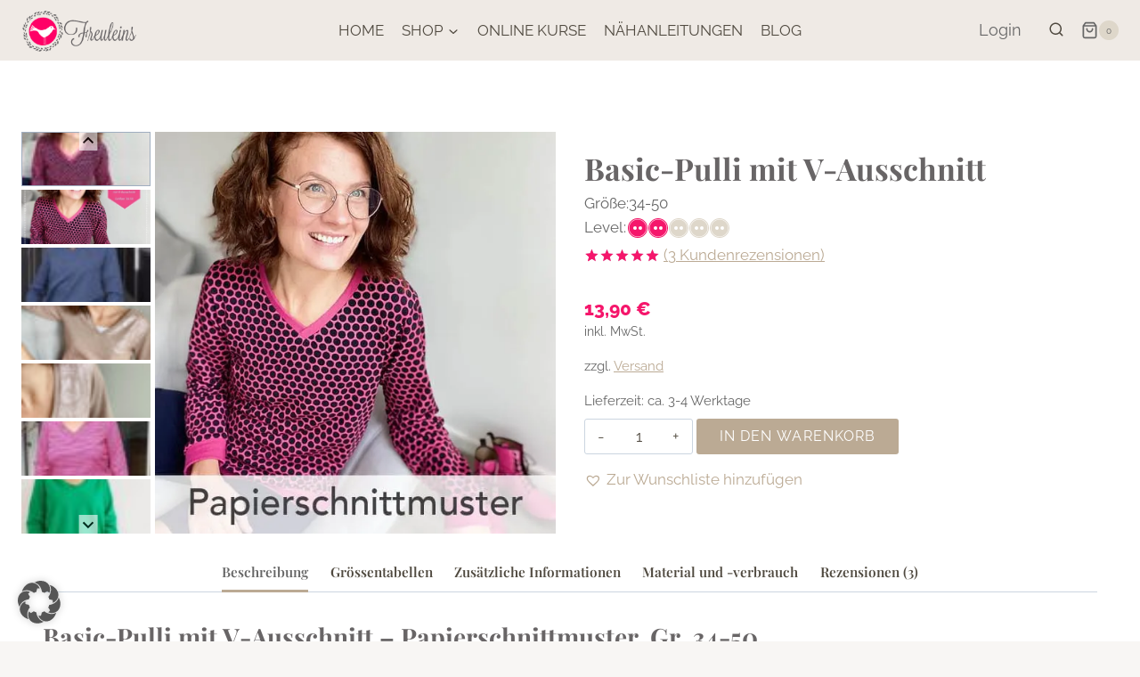

--- FILE ---
content_type: text/html; charset=UTF-8
request_url: https://www.freuleins.de/produkt/basic-pulli-mit-v-ausschnitt-2/
body_size: 72957
content:
<!doctype html>
<html lang="de" class="no-js" itemtype="https://schema.org/IndividualProduct" itemscope>
<head>
	<meta charset="UTF-8">
	<meta name="viewport" content="width=device-width, initial-scale=1, minimum-scale=1">
	<title>Basic-Pulli mit V-Ausschnitt - Papierschnittmuster</title>
<link data-rocket-preload as="style" data-wpr-hosted-gf-parameters="family=Raleway:wght@400;500&display=swap" href="https://www.freuleins.de/wp-content/cache/fonts/1/google-fonts/css/e/d/3/43ad9da02925ba2a91752559ddd46.css" rel="preload">
<link data-wpr-hosted-gf-parameters="family=Raleway:wght@400;500&display=swap" href="https://www.freuleins.de/wp-content/cache/fonts/1/google-fonts/css/e/d/3/43ad9da02925ba2a91752559ddd46.css" media="print" onload="this.media=&#039;all&#039;" rel="stylesheet">
<noscript data-wpr-hosted-gf-parameters=""><link rel="stylesheet" href="https://fonts.googleapis.com/css2?family=Raleway:wght@400;500&#038;display=swap"></noscript>

            <script data-no-defer="1" data-ezscrex="false" data-cfasync="false" data-pagespeed-no-defer data-cookieconsent="ignore">
                var ctPublicFunctions = {"_ajax_nonce":"205cfc6cc7","_rest_nonce":"81dd09422c","_ajax_url":"\/wp-admin\/admin-ajax.php","_rest_url":"https:\/\/www.freuleins.de\/wp-json\/","data__cookies_type":"none","data__ajax_type":"rest","data__bot_detector_enabled":"1","data__frontend_data_log_enabled":1,"cookiePrefix":"","wprocket_detected":true,"host_url":"www.freuleins.de","text__ee_click_to_select":"Klicke, um die gesamten Daten auszuw\u00e4hlen","text__ee_original_email":"Die vollst\u00e4ndige Adresse lautet","text__ee_got_it":"Verstanden","text__ee_blocked":"Blockiert","text__ee_cannot_connect":"Kann keine Verbindung herstellen","text__ee_cannot_decode":"Kann E-Mail nicht dekodieren. Unbekannter Grund","text__ee_email_decoder":"CleanTalk E-Mail-Decoder","text__ee_wait_for_decoding":"Die Magie ist unterwegs!","text__ee_decoding_process":"Bitte warte einen Moment, w\u00e4hrend wir die Kontaktdaten entschl\u00fcsseln."}
            </script>
        
            <script data-no-defer="1" data-ezscrex="false" data-cfasync="false" data-pagespeed-no-defer data-cookieconsent="ignore">
                var ctPublic = {"_ajax_nonce":"205cfc6cc7","settings__forms__check_internal":"1","settings__forms__check_external":"1","settings__forms__force_protection":"0","settings__forms__search_test":"1","settings__forms__wc_add_to_cart":"0","settings__data__bot_detector_enabled":"1","settings__sfw__anti_crawler":"1","blog_home":"https:\/\/www.freuleins.de\/","pixel__setting":"3","pixel__enabled":true,"pixel__url":null,"data__email_check_before_post":"1","data__email_check_exist_post":"1","data__cookies_type":"none","data__key_is_ok":true,"data__visible_fields_required":true,"wl_brandname":"Anti-Spam by CleanTalk","wl_brandname_short":"CleanTalk","ct_checkjs_key":"cb9387043894ee22b7c4743dd4fb19d5b17090f610d588244e16c1ed8b7cf8f6","emailEncoderPassKey":"2a135312b039ca3fe0949f36cabfa659","bot_detector_forms_excluded":"W10=","advancedCacheExists":true,"varnishCacheExists":false,"wc_ajax_add_to_cart":false}
            </script>
        <meta property="product:price:amount" content="13.9">
<meta property="product:price:currency" content="EUR">
<meta name="dc.title" content="Basic-Pulli mit V-Ausschnitt - Papierschnittmuster">
<meta name="dc.description" content="FREULEINS BASIC-LINE-Kollektion ? Im Basic-Pulli Schnittmuster sind 3 Ausschnitt-Tiefen enthalten. Die kurze Nähanleitung ist direkt auf dem Schnittmuster.">
<meta name="dc.relation" content="https://www.freuleins.de/produkt/basic-pulli-mit-v-ausschnitt-2/">
<meta name="dc.source" content="https://www.freuleins.de/">
<meta name="dc.language" content="de_DE">
<meta name="description" content="FREULEINS BASIC-LINE-Kollektion ? Im Basic-Pulli Schnittmuster sind 3 Ausschnitt-Tiefen enthalten. Die kurze Nähanleitung ist direkt auf dem Schnittmuster.">
<meta name="robots" content="index, follow, max-snippet:-1, max-image-preview:large, max-video-preview:-1">
<link rel="canonical" href="https://www.freuleins.de/produkt/basic-pulli-mit-v-ausschnitt-2/">
<meta property="og:url" content="https://www.freuleins.de/produkt/basic-pulli-mit-v-ausschnitt-2/">
<meta property="og:site_name" content="Freuleins">
<meta property="og:locale" content="de_DE">
<meta property="og:type" content="product">
<meta property="article:author" content="https://www.facebook.com/freuleins.de/">
<meta property="article:publisher" content="https://www.facebook.com/freuleins.de/">
<meta property="og:title" content="Basic-Pulli mit V-Ausschnitt - Papierschnittmuster">
<meta property="og:description" content="FREULEINS BASIC-LINE-Kollektion ? Im Basic-Pulli Schnittmuster sind 3 Ausschnitt-Tiefen enthalten. Die kurze Nähanleitung ist direkt auf dem Schnittmuster.">
<meta property="og:image" content="https://www.freuleins.de/wp-content/uploads/2020/10/Basic-Pulli-mit-V-Ausschnitt.jpg">
<meta property="og:image:secure_url" content="https://www.freuleins.de/wp-content/uploads/2020/10/Basic-Pulli-mit-V-Ausschnitt.jpg">
<meta property="og:image:width" content="550">
<meta property="og:image:height" content="551">
<meta property="og:image:alt" content="Basic-Pulli-mit-V-Ausschnitt.jpg">
<meta name="twitter:card" content="summary">
<meta name="twitter:title" content="Basic-Pulli mit V-Ausschnitt - Papierschnittmuster">
<meta name="twitter:description" content="FREULEINS BASIC-LINE-Kollektion ? Im Basic-Pulli Schnittmuster sind 3 Ausschnitt-Tiefen enthalten. Die kurze Nähanleitung ist direkt auf dem Schnittmuster.">
<meta name="twitter:image" content="https://www.freuleins.de/wp-content/uploads/2020/10/Basic-Pulli-mit-V-Ausschnitt.jpg">
<link rel='dns-prefetch' href='//fd.cleantalk.org' />
<link rel='dns-prefetch' href='//capi-automation.s3.us-east-2.amazonaws.com' />
<link href='https://fonts.gstatic.com' crossorigin rel='preconnect' />
<link rel="alternate" type="application/rss+xml" title="Freuleins &raquo; Feed" href="https://www.freuleins.de/feed/" />
<link rel="alternate" type="application/rss+xml" title="Freuleins &raquo; Kommentar-Feed" href="https://www.freuleins.de/comments/feed/" />
<script type="application/ld+json">{"@context":"https:\/\/schema.org\/","@type":"Product","name":"Basic-Pulli mit V-Ausschnitt","image":"https:\/\/www.freuleins.de\/wp-content\/uploads\/2020\/10\/Basic-Pulli-mit-V-Ausschnitt.jpg","description":"Basic-Pulli\u00a0mit V-Ausschnitt - Papierschnittmuster \u00a0Gr. 34-50 Die FREULEINS BASIC-LINE-Kollektion beinhaltet einfache Modelle, die deine Garderobe komplimentieren werden. Die Schnitte sind bewusst einfach gehalten (eben basic), damit sogar N\u00e4hanf\u00e4ngerinnen ohne gro\u00dfe N\u00e4hkenntnisse rasch zum Erfolg kommen und der Kleiderschrank mit selbstgen\u00e4hten Prachtst\u00fccken schnell gef\u00fcllt werden kann. Im Schnittmuster vom BASIC-PULLI mit&hellip;","sku":"005_Basic-Pulli mit V-Ausschnitt","brand":{"@type":"Brand","name":"FREULEINS"},"review":{"@type":"Review","reviewRating":{"@type":"Rating","ratingValue":"5"},"author":{"@type":"Person","name":"barbara.richly"}},"aggregateRating":{"@type":"AggregateRating","ratingValue":"5.00","reviewCount":3},"offers":{"@type":"Offer","url":"https:\/\/www.freuleins.de\/produkt\/basic-pulli-mit-v-ausschnitt-2\/","priceCurrency":"EUR","price":"13.9","priceValidUntil":"2027-12-31","itemCondition":"NewCondition","availability":"https:\/\/schema.org\/InStock","shippingDetails":[{"@type":"OfferShippingDetails","shippingDestination":[{"@type":"DefinedRegion","addressCountry":"DE"}],"shippingRate":{"@type":"MonetaryAmount","value":0,"currency":"EUR"}},{"@type":"OfferShippingDetails","shippingDestination":[{"@type":"DefinedRegion","addressCountry":"DE"}],"shippingRate":{"@type":"MonetaryAmount","value":0,"currency":"EUR"}},{"@type":"OfferShippingDetails","shippingDestination":[{"@type":"DefinedRegion","addressCountry":"DE"}],"shippingRate":{"@type":"MonetaryAmount","value":0,"currency":"EUR"}},{"@type":"OfferShippingDetails","shippingDestination":[{"@type":"DefinedRegion","addressCountry":"HR"}],"shippingRate":{"@type":"MonetaryAmount","value":0,"currency":"EUR"}},{"@type":"OfferShippingDetails","shippingDestination":[{"@type":"DefinedRegion","addressCountry":"CH"}],"shippingRate":{"@type":"MonetaryAmount","value":0,"currency":"EUR"}},{"@type":"OfferShippingDetails","shippingDestination":[{"@type":"DefinedRegion","addressCountry":"CH"}],"shippingRate":{"@type":"MonetaryAmount","value":0,"currency":"EUR"}},{"@type":"OfferShippingDetails","shippingDestination":[],"shippingRate":{"@type":"MonetaryAmount","value":0,"currency":"EUR"}}]}}</script>
			<script>document.documentElement.classList.remove( 'no-js' );</script>
			<link rel="alternate" type="application/rss+xml" title="Freuleins &raquo; Basic-Pulli mit V-Ausschnitt-Kommentar-Feed" href="https://www.freuleins.de/produkt/basic-pulli-mit-v-ausschnitt-2/feed/" />
<link rel="alternate" title="oEmbed (JSON)" type="application/json+oembed" href="https://www.freuleins.de/wp-json/oembed/1.0/embed?url=https%3A%2F%2Fwww.freuleins.de%2Fprodukt%2Fbasic-pulli-mit-v-ausschnitt-2%2F" />
<link rel="alternate" title="oEmbed (XML)" type="text/xml+oembed" href="https://www.freuleins.de/wp-json/oembed/1.0/embed?url=https%3A%2F%2Fwww.freuleins.de%2Fprodukt%2Fbasic-pulli-mit-v-ausschnitt-2%2F&#038;format=xml" />
<!-- WP Fusion --><style type="text/css">.woocommerce .product .variations option:disabled { display: none; } </style><style id='wp-img-auto-sizes-contain-inline-css'>
img:is([sizes=auto i],[sizes^="auto," i]){contain-intrinsic-size:3000px 1500px}
/*# sourceURL=wp-img-auto-sizes-contain-inline-css */
</style>
<link rel='stylesheet' id='woobt-blocks-css' href='https://www.freuleins.de/wp-content/plugins/woo-bought-together-premium/assets/css/blocks.css?ver=7.7.2' media='all' />
<link data-minify="1" rel='stylesheet' id='kadence-blocks-rowlayout-css' href='https://www.freuleins.de/wp-content/cache/min/1/wp-content/plugins/kadence-blocks/dist/style-blocks-rowlayout.css?ver=1768439539' media='all' />
<link data-minify="1" rel='stylesheet' id='kadence-blocks-column-css' href='https://www.freuleins.de/wp-content/cache/min/1/wp-content/plugins/kadence-blocks/dist/style-blocks-column.css?ver=1768439539' media='all' />
<link data-minify="1" rel='stylesheet' id='kadence-blocks-image-css' href='https://www.freuleins.de/wp-content/cache/min/1/wp-content/plugins/kadence-blocks/dist/style-blocks-image.css?ver=1768439553' media='all' />
<style id='kadence-blocks-advancedheading-inline-css'>
	.wp-block-kadence-advancedheading mark{background:transparent;border-style:solid;border-width:0}
	.wp-block-kadence-advancedheading mark.kt-highlight{color:#f76a0c;}
	.kb-adv-heading-icon{display: inline-flex;justify-content: center;align-items: center;}
	.is-layout-constrained > .kb-advanced-heading-link {display: block;}.wp-block-kadence-advancedheading.has-background{padding: 0;}	.single-content .kadence-advanced-heading-wrapper h1,
	.single-content .kadence-advanced-heading-wrapper h2,
	.single-content .kadence-advanced-heading-wrapper h3,
	.single-content .kadence-advanced-heading-wrapper h4,
	.single-content .kadence-advanced-heading-wrapper h5,
	.single-content .kadence-advanced-heading-wrapper h6 {margin: 1.5em 0 .5em;}
	.single-content .kadence-advanced-heading-wrapper+* { margin-top:0;}.kb-screen-reader-text{position:absolute;width:1px;height:1px;padding:0;margin:-1px;overflow:hidden;clip:rect(0,0,0,0);}
/*# sourceURL=kadence-blocks-advancedheading-inline-css */
</style>
<style id='wp-emoji-styles-inline-css'>

	img.wp-smiley, img.emoji {
		display: inline !important;
		border: none !important;
		box-shadow: none !important;
		height: 1em !important;
		width: 1em !important;
		margin: 0 0.07em !important;
		vertical-align: -0.1em !important;
		background: none !important;
		padding: 0 !important;
	}
/*# sourceURL=wp-emoji-styles-inline-css */
</style>
<link rel='stylesheet' id='wp-block-library-css' href='https://www.freuleins.de/wp-includes/css/dist/block-library/style.min.css?ver=6.9' media='all' />
<style id='wp-block-paragraph-inline-css'>
.is-small-text{font-size:.875em}.is-regular-text{font-size:1em}.is-large-text{font-size:2.25em}.is-larger-text{font-size:3em}.has-drop-cap:not(:focus):first-letter{float:left;font-size:8.4em;font-style:normal;font-weight:100;line-height:.68;margin:.05em .1em 0 0;text-transform:uppercase}body.rtl .has-drop-cap:not(:focus):first-letter{float:none;margin-left:.1em}p.has-drop-cap.has-background{overflow:hidden}:root :where(p.has-background){padding:1.25em 2.375em}:where(p.has-text-color:not(.has-link-color)) a{color:inherit}p.has-text-align-left[style*="writing-mode:vertical-lr"],p.has-text-align-right[style*="writing-mode:vertical-rl"]{rotate:180deg}
/*# sourceURL=https://www.freuleins.de/wp-includes/blocks/paragraph/style.min.css */
</style>
<style id='global-styles-inline-css'>
:root{--wp--preset--aspect-ratio--square: 1;--wp--preset--aspect-ratio--4-3: 4/3;--wp--preset--aspect-ratio--3-4: 3/4;--wp--preset--aspect-ratio--3-2: 3/2;--wp--preset--aspect-ratio--2-3: 2/3;--wp--preset--aspect-ratio--16-9: 16/9;--wp--preset--aspect-ratio--9-16: 9/16;--wp--preset--color--black: #000000;--wp--preset--color--cyan-bluish-gray: #abb8c3;--wp--preset--color--white: #ffffff;--wp--preset--color--pale-pink: #f78da7;--wp--preset--color--vivid-red: #cf2e2e;--wp--preset--color--luminous-vivid-orange: #ff6900;--wp--preset--color--luminous-vivid-amber: #fcb900;--wp--preset--color--light-green-cyan: #7bdcb5;--wp--preset--color--vivid-green-cyan: #00d084;--wp--preset--color--pale-cyan-blue: #8ed1fc;--wp--preset--color--vivid-cyan-blue: #0693e3;--wp--preset--color--vivid-purple: #9b51e0;--wp--preset--color--theme-palette-1: var(--global-palette1);--wp--preset--color--theme-palette-2: var(--global-palette2);--wp--preset--color--theme-palette-3: var(--global-palette3);--wp--preset--color--theme-palette-4: var(--global-palette4);--wp--preset--color--theme-palette-5: var(--global-palette5);--wp--preset--color--theme-palette-6: var(--global-palette6);--wp--preset--color--theme-palette-7: var(--global-palette7);--wp--preset--color--theme-palette-8: var(--global-palette8);--wp--preset--color--theme-palette-9: var(--global-palette9);--wp--preset--color--theme-palette-10: var(--global-palette10);--wp--preset--color--theme-palette-11: var(--global-palette11);--wp--preset--color--theme-palette-12: var(--global-palette12);--wp--preset--color--theme-palette-13: var(--global-palette13);--wp--preset--color--theme-palette-14: var(--global-palette14);--wp--preset--color--theme-palette-15: var(--global-palette15);--wp--preset--gradient--vivid-cyan-blue-to-vivid-purple: linear-gradient(135deg,rgb(6,147,227) 0%,rgb(155,81,224) 100%);--wp--preset--gradient--light-green-cyan-to-vivid-green-cyan: linear-gradient(135deg,rgb(122,220,180) 0%,rgb(0,208,130) 100%);--wp--preset--gradient--luminous-vivid-amber-to-luminous-vivid-orange: linear-gradient(135deg,rgb(252,185,0) 0%,rgb(255,105,0) 100%);--wp--preset--gradient--luminous-vivid-orange-to-vivid-red: linear-gradient(135deg,rgb(255,105,0) 0%,rgb(207,46,46) 100%);--wp--preset--gradient--very-light-gray-to-cyan-bluish-gray: linear-gradient(135deg,rgb(238,238,238) 0%,rgb(169,184,195) 100%);--wp--preset--gradient--cool-to-warm-spectrum: linear-gradient(135deg,rgb(74,234,220) 0%,rgb(151,120,209) 20%,rgb(207,42,186) 40%,rgb(238,44,130) 60%,rgb(251,105,98) 80%,rgb(254,248,76) 100%);--wp--preset--gradient--blush-light-purple: linear-gradient(135deg,rgb(255,206,236) 0%,rgb(152,150,240) 100%);--wp--preset--gradient--blush-bordeaux: linear-gradient(135deg,rgb(254,205,165) 0%,rgb(254,45,45) 50%,rgb(107,0,62) 100%);--wp--preset--gradient--luminous-dusk: linear-gradient(135deg,rgb(255,203,112) 0%,rgb(199,81,192) 50%,rgb(65,88,208) 100%);--wp--preset--gradient--pale-ocean: linear-gradient(135deg,rgb(255,245,203) 0%,rgb(182,227,212) 50%,rgb(51,167,181) 100%);--wp--preset--gradient--electric-grass: linear-gradient(135deg,rgb(202,248,128) 0%,rgb(113,206,126) 100%);--wp--preset--gradient--midnight: linear-gradient(135deg,rgb(2,3,129) 0%,rgb(40,116,252) 100%);--wp--preset--font-size--small: var(--global-font-size-small);--wp--preset--font-size--medium: var(--global-font-size-medium);--wp--preset--font-size--large: var(--global-font-size-large);--wp--preset--font-size--x-large: 42px;--wp--preset--font-size--larger: var(--global-font-size-larger);--wp--preset--font-size--xxlarge: var(--global-font-size-xxlarge);--wp--preset--spacing--20: 0.44rem;--wp--preset--spacing--30: 0.67rem;--wp--preset--spacing--40: 1rem;--wp--preset--spacing--50: 1.5rem;--wp--preset--spacing--60: 2.25rem;--wp--preset--spacing--70: 3.38rem;--wp--preset--spacing--80: 5.06rem;--wp--preset--shadow--natural: 6px 6px 9px rgba(0, 0, 0, 0.2);--wp--preset--shadow--deep: 12px 12px 50px rgba(0, 0, 0, 0.4);--wp--preset--shadow--sharp: 6px 6px 0px rgba(0, 0, 0, 0.2);--wp--preset--shadow--outlined: 6px 6px 0px -3px rgb(255, 255, 255), 6px 6px rgb(0, 0, 0);--wp--preset--shadow--crisp: 6px 6px 0px rgb(0, 0, 0);}:root { --wp--style--global--content-size: var(--global-calc-content-width);--wp--style--global--wide-size: var(--global-calc-wide-content-width); }:where(body) { margin: 0; }.wp-site-blocks > .alignleft { float: left; margin-right: 2em; }.wp-site-blocks > .alignright { float: right; margin-left: 2em; }.wp-site-blocks > .aligncenter { justify-content: center; margin-left: auto; margin-right: auto; }:where(.is-layout-flex){gap: 0.5em;}:where(.is-layout-grid){gap: 0.5em;}.is-layout-flow > .alignleft{float: left;margin-inline-start: 0;margin-inline-end: 2em;}.is-layout-flow > .alignright{float: right;margin-inline-start: 2em;margin-inline-end: 0;}.is-layout-flow > .aligncenter{margin-left: auto !important;margin-right: auto !important;}.is-layout-constrained > .alignleft{float: left;margin-inline-start: 0;margin-inline-end: 2em;}.is-layout-constrained > .alignright{float: right;margin-inline-start: 2em;margin-inline-end: 0;}.is-layout-constrained > .aligncenter{margin-left: auto !important;margin-right: auto !important;}.is-layout-constrained > :where(:not(.alignleft):not(.alignright):not(.alignfull)){max-width: var(--wp--style--global--content-size);margin-left: auto !important;margin-right: auto !important;}.is-layout-constrained > .alignwide{max-width: var(--wp--style--global--wide-size);}body .is-layout-flex{display: flex;}.is-layout-flex{flex-wrap: wrap;align-items: center;}.is-layout-flex > :is(*, div){margin: 0;}body .is-layout-grid{display: grid;}.is-layout-grid > :is(*, div){margin: 0;}body{padding-top: 0px;padding-right: 0px;padding-bottom: 0px;padding-left: 0px;}a:where(:not(.wp-element-button)){text-decoration: underline;}:root :where(.wp-element-button, .wp-block-button__link){font-style: inherit;font-weight: inherit;letter-spacing: inherit;text-transform: inherit;}.has-black-color{color: var(--wp--preset--color--black) !important;}.has-cyan-bluish-gray-color{color: var(--wp--preset--color--cyan-bluish-gray) !important;}.has-white-color{color: var(--wp--preset--color--white) !important;}.has-pale-pink-color{color: var(--wp--preset--color--pale-pink) !important;}.has-vivid-red-color{color: var(--wp--preset--color--vivid-red) !important;}.has-luminous-vivid-orange-color{color: var(--wp--preset--color--luminous-vivid-orange) !important;}.has-luminous-vivid-amber-color{color: var(--wp--preset--color--luminous-vivid-amber) !important;}.has-light-green-cyan-color{color: var(--wp--preset--color--light-green-cyan) !important;}.has-vivid-green-cyan-color{color: var(--wp--preset--color--vivid-green-cyan) !important;}.has-pale-cyan-blue-color{color: var(--wp--preset--color--pale-cyan-blue) !important;}.has-vivid-cyan-blue-color{color: var(--wp--preset--color--vivid-cyan-blue) !important;}.has-vivid-purple-color{color: var(--wp--preset--color--vivid-purple) !important;}.has-theme-palette-1-color{color: var(--wp--preset--color--theme-palette-1) !important;}.has-theme-palette-2-color{color: var(--wp--preset--color--theme-palette-2) !important;}.has-theme-palette-3-color{color: var(--wp--preset--color--theme-palette-3) !important;}.has-theme-palette-4-color{color: var(--wp--preset--color--theme-palette-4) !important;}.has-theme-palette-5-color{color: var(--wp--preset--color--theme-palette-5) !important;}.has-theme-palette-6-color{color: var(--wp--preset--color--theme-palette-6) !important;}.has-theme-palette-7-color{color: var(--wp--preset--color--theme-palette-7) !important;}.has-theme-palette-8-color{color: var(--wp--preset--color--theme-palette-8) !important;}.has-theme-palette-9-color{color: var(--wp--preset--color--theme-palette-9) !important;}.has-theme-palette-10-color{color: var(--wp--preset--color--theme-palette-10) !important;}.has-theme-palette-11-color{color: var(--wp--preset--color--theme-palette-11) !important;}.has-theme-palette-12-color{color: var(--wp--preset--color--theme-palette-12) !important;}.has-theme-palette-13-color{color: var(--wp--preset--color--theme-palette-13) !important;}.has-theme-palette-14-color{color: var(--wp--preset--color--theme-palette-14) !important;}.has-theme-palette-15-color{color: var(--wp--preset--color--theme-palette-15) !important;}.has-black-background-color{background-color: var(--wp--preset--color--black) !important;}.has-cyan-bluish-gray-background-color{background-color: var(--wp--preset--color--cyan-bluish-gray) !important;}.has-white-background-color{background-color: var(--wp--preset--color--white) !important;}.has-pale-pink-background-color{background-color: var(--wp--preset--color--pale-pink) !important;}.has-vivid-red-background-color{background-color: var(--wp--preset--color--vivid-red) !important;}.has-luminous-vivid-orange-background-color{background-color: var(--wp--preset--color--luminous-vivid-orange) !important;}.has-luminous-vivid-amber-background-color{background-color: var(--wp--preset--color--luminous-vivid-amber) !important;}.has-light-green-cyan-background-color{background-color: var(--wp--preset--color--light-green-cyan) !important;}.has-vivid-green-cyan-background-color{background-color: var(--wp--preset--color--vivid-green-cyan) !important;}.has-pale-cyan-blue-background-color{background-color: var(--wp--preset--color--pale-cyan-blue) !important;}.has-vivid-cyan-blue-background-color{background-color: var(--wp--preset--color--vivid-cyan-blue) !important;}.has-vivid-purple-background-color{background-color: var(--wp--preset--color--vivid-purple) !important;}.has-theme-palette-1-background-color{background-color: var(--wp--preset--color--theme-palette-1) !important;}.has-theme-palette-2-background-color{background-color: var(--wp--preset--color--theme-palette-2) !important;}.has-theme-palette-3-background-color{background-color: var(--wp--preset--color--theme-palette-3) !important;}.has-theme-palette-4-background-color{background-color: var(--wp--preset--color--theme-palette-4) !important;}.has-theme-palette-5-background-color{background-color: var(--wp--preset--color--theme-palette-5) !important;}.has-theme-palette-6-background-color{background-color: var(--wp--preset--color--theme-palette-6) !important;}.has-theme-palette-7-background-color{background-color: var(--wp--preset--color--theme-palette-7) !important;}.has-theme-palette-8-background-color{background-color: var(--wp--preset--color--theme-palette-8) !important;}.has-theme-palette-9-background-color{background-color: var(--wp--preset--color--theme-palette-9) !important;}.has-theme-palette-10-background-color{background-color: var(--wp--preset--color--theme-palette-10) !important;}.has-theme-palette-11-background-color{background-color: var(--wp--preset--color--theme-palette-11) !important;}.has-theme-palette-12-background-color{background-color: var(--wp--preset--color--theme-palette-12) !important;}.has-theme-palette-13-background-color{background-color: var(--wp--preset--color--theme-palette-13) !important;}.has-theme-palette-14-background-color{background-color: var(--wp--preset--color--theme-palette-14) !important;}.has-theme-palette-15-background-color{background-color: var(--wp--preset--color--theme-palette-15) !important;}.has-black-border-color{border-color: var(--wp--preset--color--black) !important;}.has-cyan-bluish-gray-border-color{border-color: var(--wp--preset--color--cyan-bluish-gray) !important;}.has-white-border-color{border-color: var(--wp--preset--color--white) !important;}.has-pale-pink-border-color{border-color: var(--wp--preset--color--pale-pink) !important;}.has-vivid-red-border-color{border-color: var(--wp--preset--color--vivid-red) !important;}.has-luminous-vivid-orange-border-color{border-color: var(--wp--preset--color--luminous-vivid-orange) !important;}.has-luminous-vivid-amber-border-color{border-color: var(--wp--preset--color--luminous-vivid-amber) !important;}.has-light-green-cyan-border-color{border-color: var(--wp--preset--color--light-green-cyan) !important;}.has-vivid-green-cyan-border-color{border-color: var(--wp--preset--color--vivid-green-cyan) !important;}.has-pale-cyan-blue-border-color{border-color: var(--wp--preset--color--pale-cyan-blue) !important;}.has-vivid-cyan-blue-border-color{border-color: var(--wp--preset--color--vivid-cyan-blue) !important;}.has-vivid-purple-border-color{border-color: var(--wp--preset--color--vivid-purple) !important;}.has-theme-palette-1-border-color{border-color: var(--wp--preset--color--theme-palette-1) !important;}.has-theme-palette-2-border-color{border-color: var(--wp--preset--color--theme-palette-2) !important;}.has-theme-palette-3-border-color{border-color: var(--wp--preset--color--theme-palette-3) !important;}.has-theme-palette-4-border-color{border-color: var(--wp--preset--color--theme-palette-4) !important;}.has-theme-palette-5-border-color{border-color: var(--wp--preset--color--theme-palette-5) !important;}.has-theme-palette-6-border-color{border-color: var(--wp--preset--color--theme-palette-6) !important;}.has-theme-palette-7-border-color{border-color: var(--wp--preset--color--theme-palette-7) !important;}.has-theme-palette-8-border-color{border-color: var(--wp--preset--color--theme-palette-8) !important;}.has-theme-palette-9-border-color{border-color: var(--wp--preset--color--theme-palette-9) !important;}.has-theme-palette-10-border-color{border-color: var(--wp--preset--color--theme-palette-10) !important;}.has-theme-palette-11-border-color{border-color: var(--wp--preset--color--theme-palette-11) !important;}.has-theme-palette-12-border-color{border-color: var(--wp--preset--color--theme-palette-12) !important;}.has-theme-palette-13-border-color{border-color: var(--wp--preset--color--theme-palette-13) !important;}.has-theme-palette-14-border-color{border-color: var(--wp--preset--color--theme-palette-14) !important;}.has-theme-palette-15-border-color{border-color: var(--wp--preset--color--theme-palette-15) !important;}.has-vivid-cyan-blue-to-vivid-purple-gradient-background{background: var(--wp--preset--gradient--vivid-cyan-blue-to-vivid-purple) !important;}.has-light-green-cyan-to-vivid-green-cyan-gradient-background{background: var(--wp--preset--gradient--light-green-cyan-to-vivid-green-cyan) !important;}.has-luminous-vivid-amber-to-luminous-vivid-orange-gradient-background{background: var(--wp--preset--gradient--luminous-vivid-amber-to-luminous-vivid-orange) !important;}.has-luminous-vivid-orange-to-vivid-red-gradient-background{background: var(--wp--preset--gradient--luminous-vivid-orange-to-vivid-red) !important;}.has-very-light-gray-to-cyan-bluish-gray-gradient-background{background: var(--wp--preset--gradient--very-light-gray-to-cyan-bluish-gray) !important;}.has-cool-to-warm-spectrum-gradient-background{background: var(--wp--preset--gradient--cool-to-warm-spectrum) !important;}.has-blush-light-purple-gradient-background{background: var(--wp--preset--gradient--blush-light-purple) !important;}.has-blush-bordeaux-gradient-background{background: var(--wp--preset--gradient--blush-bordeaux) !important;}.has-luminous-dusk-gradient-background{background: var(--wp--preset--gradient--luminous-dusk) !important;}.has-pale-ocean-gradient-background{background: var(--wp--preset--gradient--pale-ocean) !important;}.has-electric-grass-gradient-background{background: var(--wp--preset--gradient--electric-grass) !important;}.has-midnight-gradient-background{background: var(--wp--preset--gradient--midnight) !important;}.has-small-font-size{font-size: var(--wp--preset--font-size--small) !important;}.has-medium-font-size{font-size: var(--wp--preset--font-size--medium) !important;}.has-large-font-size{font-size: var(--wp--preset--font-size--large) !important;}.has-x-large-font-size{font-size: var(--wp--preset--font-size--x-large) !important;}.has-larger-font-size{font-size: var(--wp--preset--font-size--larger) !important;}.has-xxlarge-font-size{font-size: var(--wp--preset--font-size--xxlarge) !important;}
/*# sourceURL=global-styles-inline-css */
</style>

<link data-minify="1" rel='stylesheet' id='dashicons-css' href='https://www.freuleins.de/wp-content/cache/min/1/wp-includes/css/dashicons.min.css?ver=1768439539' media='all' />
<style id='dashicons-inline-css'>
[data-font="Dashicons"]:before {font-family: 'Dashicons' !important;content: attr(data-icon) !important;speak: none !important;font-weight: normal !important;font-variant: normal !important;text-transform: none !important;line-height: 1 !important;font-style: normal !important;-webkit-font-smoothing: antialiased !important;-moz-osx-font-smoothing: grayscale !important;}
/*# sourceURL=dashicons-inline-css */
</style>
<link data-minify="1" rel='stylesheet' id='portfolio-front-style-css' href='https://www.freuleins.de/wp-content/cache/min/1/wp-content/plugins/astra-portfolio/dist/fscript.css?ver=1768439539' media='all' />
<link rel='stylesheet' id='cleantalk-public-css-css' href='https://www.freuleins.de/wp-content/cache/background-css/1/www.freuleins.de/wp-content/plugins/cleantalk-spam-protect/css/cleantalk-public.min.css?ver=6.70.1_1766154008&wpr_t=1768969590' media='all' />
<link rel='stylesheet' id='cleantalk-email-decoder-css-css' href='https://www.freuleins.de/wp-content/plugins/cleantalk-spam-protect/css/cleantalk-email-decoder.min.css?ver=6.70.1_1766154008' media='all' />
<style id='woocommerce-inline-inline-css'>
.woocommerce form .form-row .required { visibility: visible; }
/*# sourceURL=woocommerce-inline-inline-css */
</style>
<link data-minify="1" rel='stylesheet' id='wt-woocommerce-related-products-css' href='https://www.freuleins.de/wp-content/cache/min/1/wp-content/plugins/wt-woocommerce-related-products/public/css/custom-related-products-public.css?ver=1768439539' media='all' />
<link rel='stylesheet' id='carousel-css-css' href='https://www.freuleins.de/wp-content/cache/background-css/1/www.freuleins.de/wp-content/plugins/wt-woocommerce-related-products/public/css/owl.carousel.min.css?ver=1.7.6&wpr_t=1768969590' media='all' />
<link rel='stylesheet' id='carousel-theme-css-css' href='https://www.freuleins.de/wp-content/plugins/wt-woocommerce-related-products/public/css/owl.theme.default.min.css?ver=1.7.6' media='all' />
<link data-minify="1" rel='stylesheet' id='slick-css' href='https://www.freuleins.de/wp-content/cache/min/1/wp-content/plugins/woo-bought-together-premium/assets/slick/slick.css?ver=1768439539' media='all' />
<link data-minify="1" rel='stylesheet' id='woobt-frontend-css' href='https://www.freuleins.de/wp-content/cache/min/1/wp-content/plugins/woo-bought-together-premium/assets/css/frontend.css?ver=1768439539' media='all' />
<link rel='preload' as='font' type='font/woff2' crossorigin='anonymous' id='tinvwl-webfont-font-css' href='https://www.freuleins.de/wp-content/plugins/ti-woocommerce-wishlist/assets/fonts/tinvwl-webfont.woff2?ver=xu2uyi' media='all' />
<link data-minify="1" rel='stylesheet' id='tinvwl-webfont-css' href='https://www.freuleins.de/wp-content/cache/min/1/wp-content/plugins/ti-woocommerce-wishlist/assets/css/webfont.min.css?ver=1768439539' media='all' />
<link rel='stylesheet' id='tinvwl-css' href='https://www.freuleins.de/wp-content/plugins/ti-woocommerce-wishlist/assets/css/public.min.css?ver=2.11.1' media='all' />
<link rel='stylesheet' id='kadence-global-css' href='https://www.freuleins.de/wp-content/themes/kadence/assets/css/global.min.css?ver=1.4.3' media='all' />
<style id='kadence-global-inline-css'>
/* Kadence Base CSS */
:root{--global-palette1:#bbaa94;--global-palette2:#f5166b;--global-palette3:#686566;--global-palette4:#666666;--global-palette5:#504a40;--global-palette6:#625d52;--global-palette7:#ded7ca;--global-palette8:#f8f6f4;--global-palette9:#ffffff;--global-palette10:oklch(from var(--global-palette1) calc(l + 0.10 * (1 - l)) calc(c * 1.00) calc(h + 180) / 100%);--global-palette11:#13612e;--global-palette12:#1159af;--global-palette13:#b82105;--global-palette14:#f7630c;--global-palette15:#f5a524;--global-palette9rgb:255, 255, 255;--global-palette-highlight:var(--global-palette1);--global-palette-highlight-alt:var(--global-palette2);--global-palette-highlight-alt2:var(--global-palette9);--global-palette-btn-bg:var(--global-palette1);--global-palette-btn-bg-hover:var(--global-palette2);--global-palette-btn:var(--global-palette9);--global-palette-btn-hover:var(--global-palette9);--global-palette-btn-sec-bg:var(--global-palette7);--global-palette-btn-sec-bg-hover:var(--global-palette2);--global-palette-btn-sec:var(--global-palette3);--global-palette-btn-sec-hover:var(--global-palette9);--global-body-font-family:Raleway, var(--global-fallback-font);--global-heading-font-family:'Playfair Display', var(--global-fallback-font);--global-primary-nav-font-family:inherit;--global-fallback-font:sans-serif;--global-display-fallback-font:sans-serif;--global-content-width:1290px;--global-content-wide-width:calc(1290px + 230px);--global-content-narrow-width:842px;--global-content-edge-padding:1.5rem;--global-content-boxed-padding:2rem;--global-calc-content-width:calc(1290px - var(--global-content-edge-padding) - var(--global-content-edge-padding) );--wp--style--global--content-size:var(--global-calc-content-width);}.wp-site-blocks{--global-vw:calc( 100vw - ( 0.5 * var(--scrollbar-offset)));}body{background:var(--global-palette8);}body, input, select, optgroup, textarea{font-style:normal;font-weight:normal;font-size:17px;line-height:1.6;font-family:var(--global-body-font-family);color:var(--global-palette4);}.content-bg, body.content-style-unboxed .site{background:var(--global-palette9);}h1,h2,h3,h4,h5,h6{font-family:var(--global-heading-font-family);}h1{font-weight:700;font-size:32px;line-height:1.5;color:var(--global-palette3);}h2{font-weight:700;font-size:28px;line-height:1.5;color:var(--global-palette3);}h3{font-weight:700;font-size:24px;line-height:1.5;color:var(--global-palette3);}h4{font-weight:700;font-size:22px;line-height:1.5;color:var(--global-palette4);}h5{font-weight:700;font-size:20px;line-height:1.5;color:var(--global-palette4);}h6{font-weight:700;font-size:18px;line-height:1.5;color:var(--global-palette5);}.entry-hero .kadence-breadcrumbs{max-width:1290px;}.site-container, .site-header-row-layout-contained, .site-footer-row-layout-contained, .entry-hero-layout-contained, .comments-area, .alignfull > .wp-block-cover__inner-container, .alignwide > .wp-block-cover__inner-container{max-width:var(--global-content-width);}.content-width-narrow .content-container.site-container, .content-width-narrow .hero-container.site-container{max-width:var(--global-content-narrow-width);}@media all and (min-width: 1520px){.wp-site-blocks .content-container  .alignwide{margin-left:-115px;margin-right:-115px;width:unset;max-width:unset;}}@media all and (min-width: 1102px){.content-width-narrow .wp-site-blocks .content-container .alignwide{margin-left:-130px;margin-right:-130px;width:unset;max-width:unset;}}.content-style-boxed .wp-site-blocks .entry-content .alignwide{margin-left:calc( -1 * var( --global-content-boxed-padding ) );margin-right:calc( -1 * var( --global-content-boxed-padding ) );}.content-area{margin-top:5rem;margin-bottom:5rem;}@media all and (max-width: 1024px){.content-area{margin-top:3rem;margin-bottom:3rem;}}@media all and (max-width: 767px){.content-area{margin-top:2rem;margin-bottom:2rem;}}@media all and (max-width: 1024px){:root{--global-content-boxed-padding:2rem;}}@media all and (max-width: 767px){:root{--global-content-boxed-padding:1.5rem;}}.entry-content-wrap{padding:2rem;}@media all and (max-width: 1024px){.entry-content-wrap{padding:2rem;}}@media all and (max-width: 767px){.entry-content-wrap{padding:1.5rem;}}.entry.single-entry{box-shadow:0px 15px 15px -10px rgba(0,0,0,0.05);}.entry.loop-entry{box-shadow:0px 15px 15px -10px rgba(0,0,0,0.05);}.loop-entry .entry-content-wrap{padding:2rem;}@media all and (max-width: 1024px){.loop-entry .entry-content-wrap{padding:2rem;}}@media all and (max-width: 767px){.loop-entry .entry-content-wrap{padding:1.5rem;}}button, .button, .wp-block-button__link, input[type="button"], input[type="reset"], input[type="submit"], .fl-button, .elementor-button-wrapper .elementor-button, .wc-block-components-checkout-place-order-button, .wc-block-cart__submit{box-shadow:0px 0px 0px -7px rgba(0,0,0,0);}button:hover, button:focus, button:active, .button:hover, .button:focus, .button:active, .wp-block-button__link:hover, .wp-block-button__link:focus, .wp-block-button__link:active, input[type="button"]:hover, input[type="button"]:focus, input[type="button"]:active, input[type="reset"]:hover, input[type="reset"]:focus, input[type="reset"]:active, input[type="submit"]:hover, input[type="submit"]:focus, input[type="submit"]:active, .elementor-button-wrapper .elementor-button:hover, .elementor-button-wrapper .elementor-button:focus, .elementor-button-wrapper .elementor-button:active, .wc-block-cart__submit:hover{box-shadow:0px 15px 25px -7px rgba(0,0,0,0.1);}.kb-button.kb-btn-global-outline.kb-btn-global-inherit{padding-top:calc(px - 2px);padding-right:calc(px - 2px);padding-bottom:calc(px - 2px);padding-left:calc(px - 2px);}@media all and (min-width: 1025px){.transparent-header .entry-hero .entry-hero-container-inner{padding-top:68px;}}@media all and (max-width: 1024px){.mobile-transparent-header .entry-hero .entry-hero-container-inner{padding-top:68px;}}@media all and (max-width: 767px){.mobile-transparent-header .entry-hero .entry-hero-container-inner{padding-top:68px;}}#kt-scroll-up-reader, #kt-scroll-up{border-radius:0px 0px 0px 0px;bottom:30px;font-size:1.2em;padding:0.4em 0.4em 0.4em 0.4em;}#kt-scroll-up-reader.scroll-up-side-right, #kt-scroll-up.scroll-up-side-right{right:30px;}#kt-scroll-up-reader.scroll-up-side-left, #kt-scroll-up.scroll-up-side-left{left:30px;}
/* Kadence Header CSS */
@media all and (max-width: 1024px){.mobile-transparent-header #masthead{position:absolute;left:0px;right:0px;z-index:100;}.kadence-scrollbar-fixer.mobile-transparent-header #masthead{right:var(--scrollbar-offset,0);}.mobile-transparent-header #masthead, .mobile-transparent-header .site-top-header-wrap .site-header-row-container-inner, .mobile-transparent-header .site-main-header-wrap .site-header-row-container-inner, .mobile-transparent-header .site-bottom-header-wrap .site-header-row-container-inner{background:transparent;}.site-header-row-tablet-layout-fullwidth, .site-header-row-tablet-layout-standard{padding:0px;}}@media all and (min-width: 1025px){.transparent-header #masthead{position:absolute;left:0px;right:0px;z-index:100;}.transparent-header.kadence-scrollbar-fixer #masthead{right:var(--scrollbar-offset,0);}.transparent-header #masthead, .transparent-header .site-top-header-wrap .site-header-row-container-inner, .transparent-header .site-main-header-wrap .site-header-row-container-inner, .transparent-header .site-bottom-header-wrap .site-header-row-container-inner{background:transparent;}}.site-branding a.brand img{max-width:130px;}.site-branding a.brand img.svg-logo-image{width:130px;}@media all and (max-width: 767px){.site-branding a.brand img{max-width:88px;}.site-branding a.brand img.svg-logo-image{width:88px;}}.site-branding{padding:0px 0px 0px 0px;}#masthead, #masthead .kadence-sticky-header.item-is-fixed:not(.item-at-start):not(.site-header-row-container):not(.site-main-header-wrap), #masthead .kadence-sticky-header.item-is-fixed:not(.item-at-start) > .site-header-row-container-inner{background:#ffffff;}.site-main-header-wrap .site-header-row-container-inner{background:#efeae5;border-bottom:0px none transparent;}.site-main-header-inner-wrap{min-height:68px;}#masthead .kadence-sticky-header.item-is-fixed:not(.item-at-start):not(.site-header-row-container):not(.item-hidden-above):not(.site-main-header-wrap), #masthead .kadence-sticky-header.item-is-fixed:not(.item-at-start):not(.item-hidden-above) > .site-header-row-container-inner{background:#efeae5;}.site-main-header-wrap.site-header-row-container.site-header-focus-item.site-header-row-layout-standard.kadence-sticky-header.item-is-fixed.item-is-stuck, .site-header-upper-inner-wrap.kadence-sticky-header.item-is-fixed.item-is-stuck, .site-header-inner-wrap.kadence-sticky-header.item-is-fixed.item-is-stuck, .site-top-header-wrap.site-header-row-container.site-header-focus-item.site-header-row-layout-standard.kadence-sticky-header.item-is-fixed.item-is-stuck, .site-bottom-header-wrap.site-header-row-container.site-header-focus-item.site-header-row-layout-standard.kadence-sticky-header.item-is-fixed.item-is-stuck{box-shadow:0px 0px 0px 0px rgba(0,0,0,0);}.header-navigation[class*="header-navigation-style-underline"] .header-menu-container.primary-menu-container>ul>li>a:after{width:calc( 100% - 1.2em);}.main-navigation .primary-menu-container > ul > li.menu-item > a{padding-left:calc(1.2em / 2);padding-right:calc(1.2em / 2);padding-top:0.6em;padding-bottom:0.6em;color:var(--global-palette5);}.main-navigation .primary-menu-container > ul > li.menu-item .dropdown-nav-special-toggle{right:calc(1.2em / 2);}.main-navigation .primary-menu-container > ul li.menu-item > a{font-style:normal;text-transform:uppercase;}.main-navigation .primary-menu-container > ul > li.menu-item > a:hover{color:var(--global-palette-highlight);}.main-navigation .primary-menu-container > ul > li.menu-item.current-menu-item > a{color:var(--global-palette3);}.header-navigation .header-menu-container ul ul.sub-menu, .header-navigation .header-menu-container ul ul.submenu{background:var(--global-palette9);box-shadow:0px 2px 13px 0px rgba(0,0,0,0.1);}.header-navigation .header-menu-container ul ul li.menu-item, .header-menu-container ul.menu > li.kadence-menu-mega-enabled > ul > li.menu-item > a{border-bottom:1px solid rgba(255,255,255,0.1);border-radius:0px 0px 0px 0px;}.header-navigation .header-menu-container ul ul li.menu-item > a{width:200px;padding-top:0.8em;padding-bottom:0.8em;color:var(--global-palette5);font-size:12px;}.header-navigation .header-menu-container ul ul li.menu-item > a:hover{color:var(--global-palette6);background:var(--global-palette7);border-radius:0px 0px 0px 0px;}.header-navigation .header-menu-container ul ul li.menu-item.current-menu-item > a{color:var(--global-palette5);background:var(--global-palette9);border-radius:0px 0px 0px 0px;}.mobile-toggle-open-container .menu-toggle-open, .mobile-toggle-open-container .menu-toggle-open:focus{color:var(--global-palette5);padding:0.4em 0.6em 0.4em 0.6em;font-size:14px;}.mobile-toggle-open-container .menu-toggle-open.menu-toggle-style-bordered{border:1px solid currentColor;}.mobile-toggle-open-container .menu-toggle-open .menu-toggle-icon{font-size:20px;}.mobile-toggle-open-container .menu-toggle-open:hover, .mobile-toggle-open-container .menu-toggle-open:focus-visible{color:var(--global-palette-highlight);}.mobile-navigation ul li{font-size:14px;}.mobile-navigation ul li a{padding-top:1em;padding-bottom:1em;}.mobile-navigation ul li > a, .mobile-navigation ul li.menu-item-has-children > .drawer-nav-drop-wrap{background:var(--global-palette9);color:var(--global-palette5);}.mobile-navigation ul li > a:hover, .mobile-navigation ul li.menu-item-has-children > .drawer-nav-drop-wrap:hover{background:var(--global-palette7);color:var(--global-palette6);}.mobile-navigation ul li.current-menu-item > a, .mobile-navigation ul li.current-menu-item.menu-item-has-children > .drawer-nav-drop-wrap{background:var(--global-palette9);color:var(--global-palette5);}.mobile-navigation ul li.menu-item-has-children .drawer-nav-drop-wrap, .mobile-navigation ul li:not(.menu-item-has-children) a{border-bottom:1px solid var(--global-palette7);}.mobile-navigation:not(.drawer-navigation-parent-toggle-true) ul li.menu-item-has-children .drawer-nav-drop-wrap button{border-left:1px solid var(--global-palette7);}#mobile-drawer .drawer-inner, #mobile-drawer.popup-drawer-layout-fullwidth.popup-drawer-animation-slice .pop-portion-bg, #mobile-drawer.popup-drawer-layout-fullwidth.popup-drawer-animation-slice.pop-animated.show-drawer .drawer-inner{background:var(--global-palette9);}#mobile-drawer .drawer-header .drawer-toggle{padding:0.6em 0.15em 0.6em 0.15em;font-size:24px;}#mobile-drawer .drawer-header .drawer-toggle, #mobile-drawer .drawer-header .drawer-toggle:focus{color:var(--global-palette5);}#mobile-drawer .drawer-header .drawer-toggle:hover, #mobile-drawer .drawer-header .drawer-toggle:focus:hover{color:var(--global-palette6);}.search-toggle-open-container .search-toggle-open{color:var(--global-palette5);}.search-toggle-open-container .search-toggle-open.search-toggle-style-bordered{border:1px solid currentColor;}.search-toggle-open-container .search-toggle-open .search-toggle-icon{font-size:1em;}.search-toggle-open-container .search-toggle-open:hover, .search-toggle-open-container .search-toggle-open:focus{color:var(--global-palette-highlight);}#search-drawer .drawer-inner .drawer-content form input.search-field, #search-drawer .drawer-inner .drawer-content form .kadence-search-icon-wrap, #search-drawer .drawer-header{color:var(--global-palette4);}#search-drawer .drawer-inner .drawer-content form input.search-field:focus, #search-drawer .drawer-inner .drawer-content form input.search-submit:hover ~ .kadence-search-icon-wrap, #search-drawer .drawer-inner .drawer-content form button[type="submit"]:hover ~ .kadence-search-icon-wrap{color:var(--global-palette5);}#search-drawer .drawer-inner{background:var(--global-palette7);}
/* Kadence Footer CSS */
.site-middle-footer-wrap .site-footer-row-container-inner{background:#efeae5;}.site-middle-footer-inner-wrap{padding-top:80px;padding-bottom:60px;grid-column-gap:80px;grid-row-gap:80px;}.site-middle-footer-inner-wrap .widget{margin-bottom:10px;}.site-middle-footer-inner-wrap .site-footer-section:not(:last-child):after{right:calc(-80px / 2);}@media all and (max-width: 1024px){.site-middle-footer-inner-wrap{grid-column-gap:40px;grid-row-gap:40px;}.site-middle-footer-inner-wrap .site-footer-section:not(:last-child):after{right:calc(-40px / 2);}}@media all and (max-width: 767px){.site-middle-footer-inner-wrap{padding-top:50px;padding-bottom:50px;grid-column-gap:30px;grid-row-gap:30px;}.site-middle-footer-inner-wrap .widget{margin-bottom:30px;}.site-middle-footer-inner-wrap .site-footer-section:not(:last-child):after{right:calc(-30px / 2);}}.site-bottom-footer-wrap .site-footer-row-container-inner{background:#efeae5;}.site-bottom-footer-inner-wrap{padding-top:10px;padding-bottom:10px;grid-column-gap:30px;}.site-bottom-footer-inner-wrap .widget{margin-bottom:30px;}.site-bottom-footer-inner-wrap .site-footer-section:not(:last-child):after{right:calc(-30px / 2);}@media all and (max-width: 1024px){.site-bottom-footer-inner-wrap{padding-top:20px;padding-bottom:25px;}}.footer-social-wrap .footer-social-inner-wrap{font-size:1em;gap:0.3em;}.site-footer .site-footer-wrap .site-footer-section .footer-social-wrap .footer-social-inner-wrap .social-button{border:2px none transparent;border-radius:3px;}#colophon .footer-html{font-style:normal;font-size:12px;}
/* Kadence Woo CSS */
.woocommerce table.shop_table td.product-quantity{min-width:130px;}.entry-hero.product-hero-section .entry-header{min-height:200px;}.product-title .single-category{font-weight:700;font-size:32px;line-height:1.5;color:var(--global-palette3);}.wp-site-blocks .product-hero-section .extra-title{font-weight:700;font-size:32px;line-height:1.5;}.entry-hero.product-archive-hero-section .entry-header{min-height:80px;}.woocommerce ul.products li.product h3, .woocommerce ul.products li.product .product-details .woocommerce-loop-product__title, .woocommerce ul.products li.product .product-details .woocommerce-loop-category__title, .wc-block-grid__products .wc-block-grid__product .wc-block-grid__product-title{font-style:normal;font-size:17px;line-height:1.2;}.woocommerce ul.products li.product .product-details .price, .wc-block-grid__products .wc-block-grid__product .wc-block-grid__product-price{font-style:normal;line-height:0px;}.woocommerce ul.products.woo-archive-btn-button .product-action-wrap .button:not(.kb-button), .woocommerce ul.products li.woo-archive-btn-button .button:not(.kb-button), .wc-block-grid__product.woo-archive-btn-button .product-details .wc-block-grid__product-add-to-cart .wp-block-button__link{border:2px none transparent;box-shadow:0px 0px 0px 0px rgba(0,0,0,0.0);font-style:normal;font-size:17px;}.woocommerce ul.products.woo-archive-btn-button .product-action-wrap .button:not(.kb-button):hover, .woocommerce ul.products li.woo-archive-btn-button .button:not(.kb-button):hover, .wc-block-grid__product.woo-archive-btn-button .product-details .wc-block-grid__product-add-to-cart .wp-block-button__link:hover{box-shadow:0px 0px 0px 0px rgba(0,0,0,0);}
/* Kadence Pro Header CSS */
.header-navigation-dropdown-direction-left ul ul.submenu, .header-navigation-dropdown-direction-left ul ul.sub-menu{right:0px;left:auto;}.rtl .header-navigation-dropdown-direction-right ul ul.submenu, .rtl .header-navigation-dropdown-direction-right ul ul.sub-menu{left:0px;right:auto;}.header-account-button .nav-drop-title-wrap > .kadence-svg-iconset, .header-account-button > .kadence-svg-iconset{font-size:1.2em;}.site-header-item .header-account-button .nav-drop-title-wrap, .site-header-item .header-account-wrap > .header-account-button{display:flex;align-items:center;}.header-account-style-icon_label .header-account-label{padding-left:5px;}.header-account-style-label_icon .header-account-label{padding-right:5px;}.site-header-item .header-account-wrap .header-account-button{text-decoration:none;box-shadow:none;color:inherit;background:transparent;padding:0.6em 0.6em 0.6em 0.6em;}.header-mobile-account-wrap .header-account-button .nav-drop-title-wrap > .kadence-svg-iconset, .header-mobile-account-wrap .header-account-button > .kadence-svg-iconset{font-size:1.2em;}.header-mobile-account-wrap .header-account-button .nav-drop-title-wrap, .header-mobile-account-wrap > .header-account-button{display:flex;align-items:center;}.header-mobile-account-wrap.header-account-style-icon_label .header-account-label{padding-left:5px;}.header-mobile-account-wrap.header-account-style-label_icon .header-account-label{padding-right:5px;}.header-mobile-account-wrap .header-account-button{text-decoration:none;box-shadow:none;color:inherit;background:transparent;padding:0.6em 0em 0.6em 0em;}#login-drawer .drawer-inner .drawer-content{display:flex;justify-content:center;align-items:center;position:absolute;top:0px;bottom:0px;left:0px;right:0px;padding:0px;}#loginform p label{display:block;}#login-drawer #loginform{width:100%;}#login-drawer #loginform input{width:100%;}#login-drawer #loginform input[type="checkbox"]{width:auto;}#login-drawer .drawer-inner .drawer-header{position:relative;z-index:100;}#login-drawer .drawer-content_inner.widget_login_form_inner{padding:2em;width:100%;max-width:350px;border-radius:.25rem;background:var(--global-palette9);color:var(--global-palette4);}#login-drawer .lost_password a{color:var(--global-palette6);}#login-drawer .lost_password, #login-drawer .register-field{text-align:center;}#login-drawer .widget_login_form_inner p{margin-top:1.2em;margin-bottom:0em;}#login-drawer .widget_login_form_inner p:first-child{margin-top:0em;}#login-drawer .widget_login_form_inner label{margin-bottom:0.5em;}#login-drawer hr.register-divider{margin:1.2em 0;border-width:1px;}#login-drawer .register-field{font-size:90%;}@media all and (min-width: 1025px){#login-drawer hr.register-divider.hide-desktop{display:none;}#login-drawer p.register-field.hide-desktop{display:none;}}@media all and (max-width: 1024px){#login-drawer hr.register-divider.hide-mobile{display:none;}#login-drawer p.register-field.hide-mobile{display:none;}}@media all and (max-width: 767px){#login-drawer hr.register-divider.hide-mobile{display:none;}#login-drawer p.register-field.hide-mobile{display:none;}}.tertiary-navigation .tertiary-menu-container > ul > li.menu-item > a{padding-left:calc(1.2em / 2);padding-right:calc(1.2em / 2);padding-top:0.6em;padding-bottom:0.6em;color:var(--global-palette5);}.tertiary-navigation .tertiary-menu-container > ul > li.menu-item > a:hover{color:var(--global-palette-highlight);}.tertiary-navigation .tertiary-menu-container > ul > li.menu-item.current-menu-item > a{color:var(--global-palette3);}.header-navigation[class*="header-navigation-style-underline"] .header-menu-container.tertiary-menu-container>ul>li>a:after{width:calc( 100% - 1.2em);}.quaternary-navigation .quaternary-menu-container > ul > li.menu-item > a{padding-left:calc(1.2em / 2);padding-right:calc(1.2em / 2);padding-top:0.6em;padding-bottom:0.6em;color:var(--global-palette5);}.quaternary-navigation .quaternary-menu-container > ul > li.menu-item > a:hover{color:var(--global-palette-highlight);}.quaternary-navigation .quaternary-menu-container > ul > li.menu-item.current-menu-item > a{color:var(--global-palette3);}.header-navigation[class*="header-navigation-style-underline"] .header-menu-container.quaternary-menu-container>ul>li>a:after{width:calc( 100% - 1.2em);}#main-header .header-divider{border-right:1px solid var(--global-palette6);height:50%;}#main-header .header-divider2{border-right:1px solid var(--global-palette6);height:50%;}#main-header .header-divider3{border-right:1px solid var(--global-palette6);height:50%;}#mobile-header .header-mobile-divider, #mobile-drawer .header-mobile-divider{border-right:1px solid var(--global-palette6);height:50%;}#mobile-drawer .header-mobile-divider{border-top:1px solid var(--global-palette6);width:50%;}#mobile-header .header-mobile-divider2{border-right:1px solid var(--global-palette6);height:50%;}#mobile-drawer .header-mobile-divider2{border-top:1px solid var(--global-palette6);width:50%;}.header-item-search-bar form ::-webkit-input-placeholder{color:currentColor;opacity:0.5;}.header-item-search-bar form ::placeholder{color:currentColor;opacity:0.5;}.header-search-bar form{max-width:100%;width:240px;}.header-mobile-search-bar form{max-width:calc(100vw - var(--global-sm-spacing) - var(--global-sm-spacing));width:240px;}.header-widget-lstyle-normal .header-widget-area-inner a:not(.button){text-decoration:underline;}.element-contact-inner-wrap{display:flex;flex-wrap:wrap;align-items:center;margin-top:-0.6em;margin-left:calc(-0.6em / 2);margin-right:calc(-0.6em / 2);}.element-contact-inner-wrap .header-contact-item{display:inline-flex;flex-wrap:wrap;align-items:center;margin-top:0.6em;margin-left:calc(0.6em / 2);margin-right:calc(0.6em / 2);}.element-contact-inner-wrap .header-contact-item .kadence-svg-iconset{font-size:1em;}.header-contact-item img{display:inline-block;}.header-contact-item .contact-label{margin-left:0.3em;}.rtl .header-contact-item .contact-label{margin-right:0.3em;margin-left:0px;}.header-mobile-contact-wrap .element-contact-inner-wrap{display:flex;flex-wrap:wrap;align-items:center;margin-top:-0.6em;margin-left:calc(-0.6em / 2);margin-right:calc(-0.6em / 2);}.header-mobile-contact-wrap .element-contact-inner-wrap .header-contact-item{display:inline-flex;flex-wrap:wrap;align-items:center;margin-top:0.6em;margin-left:calc(0.6em / 2);margin-right:calc(0.6em / 2);}.header-mobile-contact-wrap .element-contact-inner-wrap .header-contact-item .kadence-svg-iconset{font-size:1em;}#main-header .header-button2{box-shadow:0px 0px 0px -7px rgba(0,0,0,0);}#main-header .header-button2:hover{box-shadow:0px 15px 25px -7px rgba(0,0,0,0.1);}.mobile-header-button2-wrap .mobile-header-button-inner-wrap .mobile-header-button2{border:2px none transparent;box-shadow:0px 0px 0px -7px rgba(0,0,0,0);}.mobile-header-button2-wrap .mobile-header-button-inner-wrap .mobile-header-button2:hover{box-shadow:0px 15px 25px -7px rgba(0,0,0,0.1);}#widget-drawer.popup-drawer-layout-fullwidth .drawer-content .header-widget2, #widget-drawer.popup-drawer-layout-sidepanel .drawer-inner{max-width:400px;}#widget-drawer.popup-drawer-layout-fullwidth .drawer-content .header-widget2{margin:0 auto;}.widget-toggle-open{display:flex;align-items:center;background:transparent;box-shadow:none;}.widget-toggle-open:hover, .widget-toggle-open:focus{border-color:currentColor;background:transparent;box-shadow:none;}.widget-toggle-open .widget-toggle-icon{display:flex;}.widget-toggle-open .widget-toggle-label{padding-right:5px;}.rtl .widget-toggle-open .widget-toggle-label{padding-left:5px;padding-right:0px;}.widget-toggle-open .widget-toggle-label:empty, .rtl .widget-toggle-open .widget-toggle-label:empty{padding-right:0px;padding-left:0px;}.widget-toggle-open-container .widget-toggle-open{color:var(--global-palette5);padding:0.4em 0.6em 0.4em 0.6em;font-size:14px;}.widget-toggle-open-container .widget-toggle-open.widget-toggle-style-bordered{border:1px solid currentColor;}.widget-toggle-open-container .widget-toggle-open .widget-toggle-icon{font-size:20px;}.widget-toggle-open-container .widget-toggle-open:hover, .widget-toggle-open-container .widget-toggle-open:focus{color:var(--global-palette-highlight);}#widget-drawer .header-widget-2style-normal a:not(.button){text-decoration:underline;}#widget-drawer .header-widget-2style-plain a:not(.button){text-decoration:none;}#widget-drawer .header-widget2 .widget-title{color:var(--global-palette9);}#widget-drawer .header-widget2{color:var(--global-palette8);}#widget-drawer .header-widget2 a:not(.button), #widget-drawer .header-widget2 .drawer-sub-toggle{color:var(--global-palette8);}#widget-drawer .header-widget2 a:not(.button):hover, #widget-drawer .header-widget2 .drawer-sub-toggle:hover{color:var(--global-palette9);}#mobile-secondary-site-navigation ul li{font-size:14px;}#mobile-secondary-site-navigation ul li a{padding-top:1em;padding-bottom:1em;}#mobile-secondary-site-navigation ul li > a, #mobile-secondary-site-navigation ul li.menu-item-has-children > .drawer-nav-drop-wrap{color:var(--global-palette8);}#mobile-secondary-site-navigation ul li.current-menu-item > a, #mobile-secondary-site-navigation ul li.current-menu-item.menu-item-has-children > .drawer-nav-drop-wrap{color:var(--global-palette-highlight);}#mobile-secondary-site-navigation ul li.menu-item-has-children .drawer-nav-drop-wrap, #mobile-secondary-site-navigation ul li:not(.menu-item-has-children) a{border-bottom:1px solid rgba(255,255,255,0.1);}#mobile-secondary-site-navigation:not(.drawer-navigation-parent-toggle-true) ul li.menu-item-has-children .drawer-nav-drop-wrap button{border-left:1px solid rgba(255,255,255,0.1);}
/* Kadence Pro Header CSS */
#filter-drawer.popup-drawer-layout-fullwidth .drawer-content .product-filter-widgets, #filter-drawer.popup-drawer-layout-sidepanel .drawer-inner{max-width:400px;}#filter-drawer.popup-drawer-layout-fullwidth .drawer-content .product-filter-widgets{margin:0 auto;}.filter-toggle-open-container{margin-right:0.5em;}.filter-toggle-open >*:first-child:not(:last-child){margin-right:4px;}.filter-toggle-open{color:inherit;display:flex;align-items:center;background:transparent;box-shadow:none;border-radius:0px;}.filter-toggle-open.filter-toggle-style-default{border:0px;}.filter-toggle-open:hover, .filter-toggle-open:focus{border-color:currentColor;background:transparent;color:inherit;box-shadow:none;}.filter-toggle-open .filter-toggle-icon{display:flex;}.filter-toggle-open >*:first-child:not(:last-child):empty{margin-right:0px;}.filter-toggle-open-container .filter-toggle-open{color:var(--global-palette5);padding:3px 5px 3px 5px;font-size:14px;}.filter-toggle-open-container .filter-toggle-open.filter-toggle-style-bordered{border:1px solid currentColor;}.filter-toggle-open-container .filter-toggle-open .filter-toggle-icon{font-size:20px;}.filter-toggle-open-container .filter-toggle-open:hover, .filter-toggle-open-container .filter-toggle-open:focus{color:var(--global-palette-highlight);}#filter-drawer .drawer-inner{background:var(--global-palette9);}#filter-drawer .drawer-header .drawer-toggle, #filter-drawer .drawer-header .drawer-toggle:focus{color:var(--global-palette5);}#filter-drawer .drawer-header .drawer-toggle:hover, #filter-drawer .drawer-header .drawer-toggle:focus:hover{color:var(--global-palette3);}#filter-drawer .header-filter-2style-normal a:not(.button){text-decoration:underline;}#filter-drawer .header-filter-2style-plain a:not(.button){text-decoration:none;}#filter-drawer .drawer-inner .product-filter-widgets .widget-title{color:var(--global-palette3);}#filter-drawer .drawer-inner .product-filter-widgets{color:var(--global-palette4);}#filter-drawer .drawer-inner .product-filter-widgets a:not(.kb-button) .drawer-inner .product-filter-widgets .drawer-sub-toggle{color:var(--global-palette1);}#filter-drawer .drawer-inner .product-filter-widgets a:hover:not(.kb-button), #filter-drawer .drawer-inner .product-filter-widgets .drawer-sub-toggle:hover{color:var(--global-palette2);}.kadence-shop-active-filters{display:flex;flex-wrap:wrap;}.kadence-clear-filters-container a{text-decoration:none;background:var(--global-palette7);color:var(--global-palette5);padding:.6em;font-size:80%;transition:all 0.3s ease-in-out;-webkit-transition:all 0.3s ease-in-out;-moz-transition:all 0.3s ease-in-out;}.kadence-clear-filters-container ul{margin:0px;padding:0px;border:0px;list-style:none outside;overflow:hidden;zoom:1;}.kadence-clear-filters-container ul li{float:left;padding:0 0 1px 1px;list-style:none;}.kadence-clear-filters-container a:hover{background:var(--global-palette9);color:var(--global-palette3);}
/*# sourceURL=kadence-global-inline-css */
</style>
<link rel='stylesheet' id='kadence-header-css' href='https://www.freuleins.de/wp-content/themes/kadence/assets/css/header.min.css?ver=1.4.3' media='all' />
<link rel='stylesheet' id='kadence-content-css' href='https://www.freuleins.de/wp-content/themes/kadence/assets/css/content.min.css?ver=1.4.3' media='all' />
<link data-minify="1" rel='stylesheet' id='kadence-woocommerce-css' href='https://www.freuleins.de/wp-content/cache/background-css/1/www.freuleins.de/wp-content/cache/min/1/wp-content/themes/kadence/assets/css/woocommerce.min.css?ver=1768439539&wpr_t=1768969590' media='all' />
<link rel='stylesheet' id='kadence-footer-css' href='https://www.freuleins.de/wp-content/themes/kadence/assets/css/footer.min.css?ver=1.4.3' media='all' />
<link rel='stylesheet' id='chld_thm_cfg_child-css' href='https://www.freuleins.de/wp-content/themes/freuleins-child/style.css?ver=6.9' media='all' />
<link data-minify="1" rel='stylesheet' id='kadence-sticky-add-to-cart-css' href='https://www.freuleins.de/wp-content/cache/min/1/wp-content/plugins/kadence-pro/dist/woocommerce-addons/kadence-sticky-add-to-cart.css?ver=1768439539' media='all' />
<link data-minify="1" rel='stylesheet' id='borlabs-cookie-custom-css' href='https://www.freuleins.de/wp-content/cache/min/1/wp-content/cache/borlabs-cookie/1/borlabs-cookie-1-de.css?ver=1768439539' media='all' />
<link data-minify="1" rel='stylesheet' id='wc_stripe_express_checkout_style-css' href='https://www.freuleins.de/wp-content/cache/min/1/wp-content/plugins/woocommerce-gateway-stripe/build/express-checkout.css?ver=1768439539' media='all' />
<link data-minify="1" rel='stylesheet' id='woocommerce-gzd-layout-css' href='https://www.freuleins.de/wp-content/cache/min/1/wp-content/plugins/woocommerce-germanized/build/static/layout-styles.css?ver=1768439539' media='all' />
<style id='woocommerce-gzd-layout-inline-css'>
.woocommerce-checkout .shop_table { background-color: #eeeeee; } .product p.deposit-packaging-type { font-size: 1.25em !important; } p.woocommerce-shipping-destination { display: none; }
/*# sourceURL=woocommerce-gzd-layout-inline-css */
</style>
<link data-minify="1" rel='stylesheet' id='kadence_wootemplate-css' href='https://www.freuleins.de/wp-content/cache/min/1/wp-content/plugins/kadence-woo-extras/lib/templates/assets/css/kadence-product-template.css?ver=1768439553' media='all' />
<style id='kadence-blocks-global-variables-inline-css'>
:root {--global-kb-font-size-sm:clamp(0.8rem, 0.73rem + 0.217vw, 0.9rem);--global-kb-font-size-md:clamp(1.1rem, 0.995rem + 0.326vw, 1.25rem);--global-kb-font-size-lg:clamp(1.75rem, 1.576rem + 0.543vw, 2rem);--global-kb-font-size-xl:clamp(2.25rem, 1.728rem + 1.63vw, 3rem);--global-kb-font-size-xxl:clamp(2.5rem, 1.456rem + 3.26vw, 4rem);--global-kb-font-size-xxxl:clamp(2.75rem, 0.489rem + 7.065vw, 6rem);}
/*# sourceURL=kadence-blocks-global-variables-inline-css */
</style>
<link rel='stylesheet' id='kadence_variation_swatches_css-css' href='https://www.freuleins.de/wp-content/plugins/kadence-woo-extras/inc/assets/css/kt-variation-swatches.min.css?ver=2.4.12' media='all' />
<link data-minify="1" rel='stylesheet' id='kadence-snackbar-notice-css' href='https://www.freuleins.de/wp-content/cache/min/1/wp-content/plugins/kadence-woo-extras/lib/snackbar/css/kadence-snackbar-notice.css?ver=1768439539' media='all' />
<link data-minify="1" rel='stylesheet' id='kadence-product-gallery-css' href='https://www.freuleins.de/wp-content/cache/min/1/wp-content/plugins/kadence-woo-extras/lib/gallery/css/kadence-product-gallery.css?ver=1768439539' media='all' />
<link rel='stylesheet' id='kadence-kb-splide-css' href='https://www.freuleins.de/wp-content/plugins/kadence-blocks/includes/assets/css/kadence-splide.min.css?ver=3.5.32' media='all' />
<link rel='stylesheet' id='kadence-glightbox-css' href='https://www.freuleins.de/wp-content/plugins/kadence-woo-extras/inc/assets/css/glightbox.min.css?ver=2.4.12' media='all' />
<style id='kadence_blocks_css-inline-css'>
.kb-row-layout-id156109_f62f64-db > .kt-row-column-wrap{max-width:var( --global-content-width, 1290px );padding-left:var(--global-content-edge-padding);padding-right:var(--global-content-edge-padding);padding-top:var( --global-kb-row-default-top, var(--global-kb-spacing-sm, 1.5rem) );padding-bottom:var( --global-kb-row-default-bottom, var(--global-kb-spacing-sm, 1.5rem) );grid-template-columns:minmax(0, 1fr);}@media all and (max-width: 767px){.kb-row-layout-id156109_f62f64-db > .kt-row-column-wrap{grid-template-columns:minmax(0, 1fr);}}.kadence-column156109_10d980-2d > .kt-inside-inner-col{column-gap:var(--global-kb-gap-sm, 1rem);}.kadence-column156109_10d980-2d > .kt-inside-inner-col{flex-direction:column;}.kadence-column156109_10d980-2d > .kt-inside-inner-col > .aligncenter{width:100%;}@media all and (max-width: 1024px){.kadence-column156109_10d980-2d > .kt-inside-inner-col{flex-direction:column;justify-content:center;}}@media all and (max-width: 767px){.kadence-column156109_10d980-2d > .kt-inside-inner-col{flex-direction:column;justify-content:center;}}.kadence-column156109_ad368b-62 > .kt-inside-inner-col{column-gap:var(--global-kb-gap-sm, 1rem);}.kadence-column156109_ad368b-62 > .kt-inside-inner-col{flex-direction:column;}.kadence-column156109_ad368b-62 > .kt-inside-inner-col > .aligncenter{width:100%;}.kadence-column156109_ad368b-62 > .kt-inside-inner-col{background-color:var(--global-palette9, #ffffff);}@media all and (max-width: 1024px){.kadence-column156109_ad368b-62 > .kt-inside-inner-col{flex-direction:column;justify-content:center;}}@media all and (max-width: 767px){.kadence-column156109_ad368b-62 > .kt-inside-inner-col{flex-direction:column;justify-content:center;}}.kb-row-layout-id156109_6b3c9f-9b > .kt-row-column-wrap{padding-top:var( --global-kb-row-default-top, var(--global-kb-spacing-sm, 1.5rem) );padding-bottom:var( --global-kb-row-default-bottom, var(--global-kb-spacing-sm, 1.5rem) );grid-template-columns:repeat(2, minmax(0, 1fr));}@media all and (max-width: 767px){.kb-row-layout-id156109_6b3c9f-9b > .kt-row-column-wrap{grid-template-columns:minmax(0, 1fr);}}.kadence-column156109_36a4e9-7e > .kt-inside-inner-col{column-gap:var(--global-kb-gap-sm, 1rem);}.kadence-column156109_36a4e9-7e > .kt-inside-inner-col{flex-direction:column;}.kadence-column156109_36a4e9-7e > .kt-inside-inner-col > .aligncenter{width:100%;}@media all and (max-width: 1024px){.kadence-column156109_36a4e9-7e > .kt-inside-inner-col{flex-direction:column;justify-content:center;}}@media all and (max-width: 767px){.kadence-column156109_36a4e9-7e > .kt-inside-inner-col{flex-direction:column;justify-content:center;}}.kadence-column156109_91334e-4e > .kt-inside-inner-col{column-gap:var(--global-kb-gap-sm, 1rem);}.kadence-column156109_91334e-4e > .kt-inside-inner-col{flex-direction:column;}.kadence-column156109_91334e-4e > .kt-inside-inner-col > .aligncenter{width:100%;}@media all and (max-width: 1024px){.kadence-column156109_91334e-4e > .kt-inside-inner-col{flex-direction:column;justify-content:center;}}@media all and (max-width: 767px){.kadence-column156109_91334e-4e > .kt-inside-inner-col{flex-direction:column;justify-content:center;}}.kadence-column156109_eff49a-0c > .kt-inside-inner-col{display:flex;}.kadence-column156109_eff49a-0c > .kt-inside-inner-col{column-gap:58px;}.kadence-column156109_eff49a-0c > .kt-inside-inner-col{flex-direction:row;flex-wrap:wrap;align-items:center;justify-content:flex-start;}.kadence-column156109_eff49a-0c > .kt-inside-inner-col > *, .kadence-column156109_eff49a-0c > .kt-inside-inner-col > figure.wp-block-image, .kadence-column156109_eff49a-0c > .kt-inside-inner-col > figure.wp-block-kadence-image{margin-top:0px;margin-bottom:0px;}.kadence-column156109_eff49a-0c > .kt-inside-inner-col > .kb-image-is-ratio-size{flex-grow:1;}@media all and (max-width: 1024px){.kadence-column156109_eff49a-0c > .kt-inside-inner-col{flex-direction:row;flex-wrap:wrap;align-items:center;justify-content:flex-start;}}@media all and (min-width: 768px) and (max-width: 1024px){.kadence-column156109_eff49a-0c > .kt-inside-inner-col > *, .kadence-column156109_eff49a-0c > .kt-inside-inner-col > figure.wp-block-image, .kadence-column156109_eff49a-0c > .kt-inside-inner-col > figure.wp-block-kadence-image{margin-top:0px;margin-bottom:0px;}.kadence-column156109_eff49a-0c > .kt-inside-inner-col > .kb-image-is-ratio-size{flex-grow:1;}}@media all and (max-width: 767px){.kadence-column156109_eff49a-0c > .kt-inside-inner-col{flex-direction:row;flex-wrap:wrap;justify-content:flex-start;justify-content:flex-start;}.kadence-column156109_eff49a-0c > .kt-inside-inner-col > *, .kadence-column156109_eff49a-0c > .kt-inside-inner-col > figure.wp-block-image, .kadence-column156109_eff49a-0c > .kt-inside-inner-col > figure.wp-block-kadence-image{margin-top:0px;margin-bottom:0px;}.kadence-column156109_eff49a-0c > .kt-inside-inner-col > .kb-image-is-ratio-size{flex-grow:1;}}.kadence-column156109_ccb78a-6e > .kt-inside-inner-col{display:flex;}.kadence-column156109_ccb78a-6e > .kt-inside-inner-col{column-gap:var(--global-kb-gap-md, 2rem);}.kadence-column156109_ccb78a-6e > .kt-inside-inner-col{flex-direction:row;flex-wrap:wrap;align-items:center;}.kadence-column156109_ccb78a-6e > .kt-inside-inner-col > *, .kadence-column156109_ccb78a-6e > .kt-inside-inner-col > figure.wp-block-image, .kadence-column156109_ccb78a-6e > .kt-inside-inner-col > figure.wp-block-kadence-image{margin-top:0px;margin-bottom:0px;}.kadence-column156109_ccb78a-6e > .kt-inside-inner-col > .kb-image-is-ratio-size{flex-grow:1;}@media all and (max-width: 1024px){.kadence-column156109_ccb78a-6e > .kt-inside-inner-col{flex-direction:row;flex-wrap:wrap;align-items:center;}}@media all and (min-width: 768px) and (max-width: 1024px){.kadence-column156109_ccb78a-6e > .kt-inside-inner-col > *, .kadence-column156109_ccb78a-6e > .kt-inside-inner-col > figure.wp-block-image, .kadence-column156109_ccb78a-6e > .kt-inside-inner-col > figure.wp-block-kadence-image{margin-top:0px;margin-bottom:0px;}.kadence-column156109_ccb78a-6e > .kt-inside-inner-col > .kb-image-is-ratio-size{flex-grow:1;}}@media all and (max-width: 767px){.kadence-column156109_ccb78a-6e > .kt-inside-inner-col{flex-direction:row;flex-wrap:wrap;justify-content:flex-start;}.kadence-column156109_ccb78a-6e > .kt-inside-inner-col > *, .kadence-column156109_ccb78a-6e > .kt-inside-inner-col > figure.wp-block-image, .kadence-column156109_ccb78a-6e > .kt-inside-inner-col > figure.wp-block-kadence-image{margin-top:0px;margin-bottom:0px;}.kadence-column156109_ccb78a-6e > .kt-inside-inner-col > .kb-image-is-ratio-size{flex-grow:1;}}.kadence-column156109_f8f214-51 > .kt-inside-inner-col{display:flex;}.kadence-column156109_f8f214-51 > .kt-inside-inner-col{padding-right:var(--global-kb-spacing-sm, 1.5rem);padding-left:var(--global-kb-spacing-sm, 1.5rem);}.kadence-column156109_f8f214-51 > .kt-inside-inner-col{row-gap:var(--global-kb-gap-none, 0rem );column-gap:var(--global-kb-gap-sm, 1rem);}.kadence-column156109_f8f214-51 > .kt-inside-inner-col{flex-direction:column;}.kadence-column156109_f8f214-51 > .kt-inside-inner-col > .aligncenter{width:100%;}@media all and (max-width: 1024px){.kadence-column156109_f8f214-51 > .kt-inside-inner-col{flex-direction:column;justify-content:center;}}@media all and (max-width: 767px){.kadence-column156109_f8f214-51 > .kt-inside-inner-col{flex-direction:column;justify-content:center;}}.kb-row-layout-id156109_abadb3-cb > .kt-row-column-wrap{max-width:var( --global-content-width, 1290px );padding-left:var(--global-content-edge-padding);padding-right:var(--global-content-edge-padding);padding-top:var( --global-kb-row-default-top, var(--global-kb-spacing-sm, 1.5rem) );padding-bottom:var( --global-kb-row-default-bottom, var(--global-kb-spacing-sm, 1.5rem) );grid-template-columns:minmax(0, 1fr);}@media all and (max-width: 767px){.kb-row-layout-id156109_abadb3-cb > .kt-row-column-wrap{grid-template-columns:minmax(0, 1fr);}}.kadence-column156109_c8fcc3-98 > .kt-inside-inner-col{column-gap:var(--global-kb-gap-sm, 1rem);}.kadence-column156109_c8fcc3-98 > .kt-inside-inner-col{flex-direction:column;}.kadence-column156109_c8fcc3-98 > .kt-inside-inner-col > .aligncenter{width:100%;}@media all and (max-width: 1024px){.kadence-column156109_c8fcc3-98 > .kt-inside-inner-col{flex-direction:column;justify-content:center;}}@media all and (max-width: 767px){.kadence-column156109_c8fcc3-98 > .kt-inside-inner-col{flex-direction:column;justify-content:center;}}.kadence-column156109_c97328-e2 > .kt-inside-inner-col{display:flex;}.kadence-column156109_c97328-e2 > .kt-inside-inner-col{padding-right:var(--global-kb-spacing-sm, 1.5rem);padding-left:var(--global-kb-spacing-sm, 1.5rem);}.kadence-column156109_c97328-e2 > .kt-inside-inner-col{row-gap:var(--global-kb-gap-none, 0rem );column-gap:var(--global-kb-gap-sm, 1rem);}.kadence-column156109_c97328-e2 > .kt-inside-inner-col{flex-direction:column;}.kadence-column156109_c97328-e2 > .kt-inside-inner-col > .aligncenter{width:100%;}.kadence-column156109_c97328-e2 > .kt-inside-inner-col{background-color:var(--global-palette8, #F7FAFC);}@media all and (max-width: 1024px){.kadence-column156109_c97328-e2 > .kt-inside-inner-col{flex-direction:column;justify-content:center;}}@media all and (max-width: 767px){.kadence-column156109_c97328-e2 > .kt-inside-inner-col{flex-direction:column;justify-content:center;}}.kb-row-layout-wrap.wp-block-kadence-rowlayout.kb-row-layout-id156141_c43357-98{margin-top:0px;margin-bottom:0px;}.kb-row-layout-id156141_c43357-98 > .kt-row-column-wrap{max-width:700px;margin-left:auto;margin-right:auto;padding-top:var(--global-kb-spacing-3xl, 6.5rem);padding-bottom:var(--global-kb-spacing-3xl, 6.5rem);grid-template-columns:minmax(0, 1fr);}.kb-row-layout-id156141_c43357-98{background-image:var(--wpr-bg-bbbac0bd-8b3f-498f-aeaa-28250cd04dd1);background-size:cover;background-position:48% 46%;background-attachment:scroll;background-repeat:no-repeat;}.kb-row-layout-id156141_c43357-98 > .kt-row-layout-overlay{opacity:0.45;background-color:var(--global-palette3, #1A202C);}@media all and (max-width: 767px){.kb-row-layout-id156141_c43357-98 > .kt-row-column-wrap{padding-top:var(--global-kb-spacing-lg, 3rem);padding-right:var(--global-kb-spacing-xs, 1rem);padding-bottom:var(--global-kb-spacing-lg, 3rem);padding-left:var(--global-kb-spacing-xs, 1rem);grid-template-columns:minmax(0, 1fr);}}.kadence-column156141_d91b2e-e9 > .kt-inside-inner-col{padding-top:0px;padding-right:0px;padding-bottom:0px;padding-left:0px;}.kadence-column156141_d91b2e-e9 > .kt-inside-inner-col{column-gap:var(--global-kb-gap-sm, 1rem);}.kadence-column156141_d91b2e-e9 > .kt-inside-inner-col{flex-direction:column;}.kadence-column156141_d91b2e-e9 > .kt-inside-inner-col > .aligncenter{width:100%;}@media all and (max-width: 1024px){.kadence-column156141_d91b2e-e9 > .kt-inside-inner-col{flex-direction:column;justify-content:center;}}@media all and (max-width: 767px){.kadence-column156141_d91b2e-e9 > .kt-inside-inner-col{flex-direction:column;justify-content:center;}}.wp-block-kadence-advancedheading.kt-adv-heading156141_7bcdd0-67, .wp-block-kadence-advancedheading.kt-adv-heading156141_7bcdd0-67[data-kb-block="kb-adv-heading156141_7bcdd0-67"]{text-align:center;}.wp-block-kadence-advancedheading.kt-adv-heading156141_7bcdd0-67 mark.kt-highlight, .wp-block-kadence-advancedheading.kt-adv-heading156141_7bcdd0-67[data-kb-block="kb-adv-heading156141_7bcdd0-67"] mark.kt-highlight{-webkit-box-decoration-break:clone;box-decoration-break:clone;}.wp-block-kadence-advancedheading.kt-adv-heading156141_7bcdd0-67 img.kb-inline-image, .wp-block-kadence-advancedheading.kt-adv-heading156141_7bcdd0-67[data-kb-block="kb-adv-heading156141_7bcdd0-67"] img.kb-inline-image{width:150px;display:inline-block;}.wp-block-kadence-advancedheading.kt-adv-heading156141_155772-3d, .wp-block-kadence-advancedheading.kt-adv-heading156141_155772-3d[data-kb-block="kb-adv-heading156141_155772-3d"]{text-align:center;}.wp-block-kadence-advancedheading.kt-adv-heading156141_155772-3d mark.kt-highlight, .wp-block-kadence-advancedheading.kt-adv-heading156141_155772-3d[data-kb-block="kb-adv-heading156141_155772-3d"] mark.kt-highlight{-webkit-box-decoration-break:clone;box-decoration-break:clone;}.wp-block-kadence-advancedheading.kt-adv-heading156141_155772-3d img.kb-inline-image, .wp-block-kadence-advancedheading.kt-adv-heading156141_155772-3d[data-kb-block="kb-adv-heading156141_155772-3d"] img.kb-inline-image{width:150px;display:inline-block;}.wp-block-kadence-advancedheading.kt-adv-heading156141_1bfc7a-b8, .wp-block-kadence-advancedheading.kt-adv-heading156141_1bfc7a-b8[data-kb-block="kb-adv-heading156141_1bfc7a-b8"]{text-align:center;}.wp-block-kadence-advancedheading.kt-adv-heading156141_1bfc7a-b8 mark.kt-highlight, .wp-block-kadence-advancedheading.kt-adv-heading156141_1bfc7a-b8[data-kb-block="kb-adv-heading156141_1bfc7a-b8"] mark.kt-highlight{-webkit-box-decoration-break:clone;box-decoration-break:clone;}.wp-block-kadence-advancedheading.kt-adv-heading156141_1bfc7a-b8 img.kb-inline-image, .wp-block-kadence-advancedheading.kt-adv-heading156141_1bfc7a-b8[data-kb-block="kb-adv-heading156141_1bfc7a-b8"] img.kb-inline-image{width:150px;display:inline-block;}.kb-row-layout-id157369_86e44a-f3 > .kt-row-column-wrap{padding-top:var( --global-kb-row-default-top, var(--global-kb-spacing-sm, 1.5rem) );padding-bottom:var( --global-kb-row-default-bottom, var(--global-kb-spacing-sm, 1.5rem) );grid-template-columns:minmax(0, 1fr);}@media all and (max-width: 767px){.kb-row-layout-id157369_86e44a-f3 > .kt-row-column-wrap{grid-template-columns:minmax(0, 1fr);}}.kadence-column157369_264ea3-85 > .kt-inside-inner-col{column-gap:var(--global-kb-gap-sm, 1rem);}.kadence-column157369_264ea3-85 > .kt-inside-inner-col{flex-direction:column;}.kadence-column157369_264ea3-85 > .kt-inside-inner-col > .aligncenter{width:100%;}@media all and (max-width: 1024px){.kadence-column157369_264ea3-85 > .kt-inside-inner-col{flex-direction:column;justify-content:center;}}@media all and (max-width: 767px){.kadence-column157369_264ea3-85 > .kt-inside-inner-col{flex-direction:column;justify-content:center;}}
/*# sourceURL=kadence_blocks_css-inline-css */
</style>
<style id='kadence_blocks_custom_css-inline-css'>
/* Product */.up-sells .woo-archive-btn-button .product{	transform:translatex(0px) translatey(0px);	display:inline-block !important;	padding-left:0px;}/* Product details */.woo-archive-btn-button .product .product-details{	display:inline-block !important;	transform:translatex(0px) translatey(0px);}/* 1025px and larger screen sizes */@media (min-width:1025px){	/* Product details */	.woo-archive-btn-button .product .product-details{		padding-left:5% !important;		padding-right:5% !important;		padding-bottom:5% !important;	}	}
/*# sourceURL=kadence_blocks_custom_css-inline-css */
</style>
<style id='rocket-lazyload-inline-css'>
.rll-youtube-player{position:relative;padding-bottom:56.23%;height:0;overflow:hidden;max-width:100%;}.rll-youtube-player:focus-within{outline: 2px solid currentColor;outline-offset: 5px;}.rll-youtube-player iframe{position:absolute;top:0;left:0;width:100%;height:100%;z-index:100;background:0 0}.rll-youtube-player img{bottom:0;display:block;left:0;margin:auto;max-width:100%;width:100%;position:absolute;right:0;top:0;border:none;height:auto;-webkit-transition:.4s all;-moz-transition:.4s all;transition:.4s all}.rll-youtube-player img:hover{-webkit-filter:brightness(75%)}.rll-youtube-player .play{height:100%;width:100%;left:0;top:0;position:absolute;background:var(--wpr-bg-034f5092-26a6-4236-a18d-b8c46760c533) no-repeat center;background-color: transparent !important;cursor:pointer;border:none;}.wp-embed-responsive .wp-has-aspect-ratio .rll-youtube-player{position:absolute;padding-bottom:0;width:100%;height:100%;top:0;bottom:0;left:0;right:0}
/*# sourceURL=rocket-lazyload-inline-css */
</style>
<script type="text/template" id="tmpl-variation-template">
	<div class="woocommerce-variation-description">{{{ data.variation.variation_description }}}</div>
	<div class="woocommerce-variation-price">{{{ data.variation.price_html }}}</div>
	<div class="woocommerce-variation-availability">{{{ data.variation.availability_html }}}</div>
</script>
<script type="text/template" id="tmpl-unavailable-variation-template">
	<p role="alert">Dieses Produkt ist leider nicht verfügbar. Bitte wähle eine andere Kombination.</p>
</script>
<script src="https://www.freuleins.de/wp-includes/js/jquery/jquery.min.js?ver=3.7.1" id="jquery-core-js"></script>
<script src="https://www.freuleins.de/wp-includes/js/jquery/jquery-migrate.min.js?ver=3.4.1" id="jquery-migrate-js"></script>
<script src="https://www.freuleins.de/wp-content/plugins/cleantalk-spam-protect/js/apbct-public-bundle_full-protection.min.js?ver=6.70.1_1766154009" id="apbct-public-bundle_full-protection.min-js-js"></script>
<script data-minify="1" src="https://www.freuleins.de/wp-content/cache/min/1/ct-bot-detector-wrapper.js?ver=1768439540" id="ct_bot_detector-js" defer data-wp-strategy="defer"></script>
<script id="wc-single-product-js-extra">
var wc_single_product_params = {"i18n_required_rating_text":"Bitte w\u00e4hle eine Bewertung","i18n_rating_options":["1 von 5\u00a0Sternen","2 von 5\u00a0Sternen","3 von 5\u00a0Sternen","4 von 5\u00a0Sternen","5 von 5\u00a0Sternen"],"i18n_product_gallery_trigger_text":"Bildergalerie im Vollbildmodus anzeigen","review_rating_required":"yes","flexslider":{"rtl":false,"animation":"slide","smoothHeight":true,"directionNav":false,"controlNav":"thumbnails","slideshow":false,"animationSpeed":500,"animationLoop":false,"allowOneSlide":false},"zoom_enabled":"","zoom_options":[],"photoswipe_enabled":"","photoswipe_options":{"shareEl":false,"closeOnScroll":false,"history":false,"hideAnimationDuration":0,"showAnimationDuration":0},"flexslider_enabled":""};
//# sourceURL=wc-single-product-js-extra
</script>
<script src="https://www.freuleins.de/wp-content/plugins/woocommerce/assets/js/frontend/single-product.min.js?ver=10.4.3" id="wc-single-product-js" defer data-wp-strategy="defer"></script>
<script src="https://www.freuleins.de/wp-content/plugins/woocommerce/assets/js/jquery-blockui/jquery.blockUI.min.js?ver=2.7.0-wc.10.4.3" id="wc-jquery-blockui-js" data-wp-strategy="defer"></script>
<script src="https://www.freuleins.de/wp-content/plugins/woocommerce/assets/js/js-cookie/js.cookie.min.js?ver=2.1.4-wc.10.4.3" id="wc-js-cookie-js" data-wp-strategy="defer"></script>
<script id="woocommerce-js-extra">
var woocommerce_params = {"ajax_url":"/wp-admin/admin-ajax.php","wc_ajax_url":"/?wc-ajax=%%endpoint%%","i18n_password_show":"Passwort anzeigen","i18n_password_hide":"Passwort ausblenden"};
//# sourceURL=woocommerce-js-extra
</script>
<script src="https://www.freuleins.de/wp-content/plugins/woocommerce/assets/js/frontend/woocommerce.min.js?ver=10.4.3" id="woocommerce-js" defer data-wp-strategy="defer"></script>
<script data-minify="1" src="https://www.freuleins.de/wp-content/cache/min/1/wp-content/plugins/wt-woocommerce-related-products/public/js/custom-related-products-public.js?ver=1768439540" id="wt-woocommerce-related-products-js"></script>
<script data-minify="1" src="https://www.freuleins.de/wp-content/cache/min/1/wp-content/plugins/wt-woocommerce-related-products/public/js/wt_owl_carousel.js?ver=1768439540" id="wt-owl-js-js"></script>
<script data-no-optimize="1" data-no-minify="1" data-cfasync="false" nowprocket src="https://www.freuleins.de/wp-content/cache/borlabs-cookie/1/borlabs-cookie-config-de.json.js?ver=3.3.23-208" id="borlabs-cookie-config-js"></script>
<script data-no-optimize="1" data-no-minify="1" data-cfasync="false" nowprocket src="https://www.freuleins.de/wp-content/plugins/borlabs-cookie/assets/javascript/borlabs-cookie-prioritize.min.js?ver=3.3.23" id="borlabs-cookie-prioritize-js"></script>
<script id="wc-gzd-unit-price-observer-queue-js-extra">
var wc_gzd_unit_price_observer_queue_params = {"ajax_url":"/wp-admin/admin-ajax.php","wc_ajax_url":"/?wc-ajax=%%endpoint%%","refresh_unit_price_nonce":"9b8b3d3e70"};
//# sourceURL=wc-gzd-unit-price-observer-queue-js-extra
</script>
<script data-minify="1" src="https://www.freuleins.de/wp-content/cache/min/1/wp-content/plugins/woocommerce-germanized/build/static/unit-price-observer-queue.js?ver=1768439540" id="wc-gzd-unit-price-observer-queue-js" defer data-wp-strategy="defer"></script>
<script src="https://www.freuleins.de/wp-content/plugins/woocommerce/assets/js/accounting/accounting.min.js?ver=0.4.2" id="wc-accounting-js"></script>
<script src="https://www.freuleins.de/wp-includes/js/underscore.min.js?ver=1.13.7" id="underscore-js"></script>
<script id="wp-util-js-extra">
var _wpUtilSettings = {"ajax":{"url":"/wp-admin/admin-ajax.php"}};
//# sourceURL=wp-util-js-extra
</script>
<script src="https://www.freuleins.de/wp-includes/js/wp-util.min.js?ver=6.9" id="wp-util-js"></script>
<script id="wc-add-to-cart-variation-js-extra">
var wc_add_to_cart_variation_params = {"wc_ajax_url":"/?wc-ajax=%%endpoint%%","i18n_no_matching_variations_text":"Es entsprechen leider keine Produkte deiner Auswahl. Bitte w\u00e4hle eine andere Kombination.","i18n_make_a_selection_text":"Bitte w\u00e4hle die Produktoptionen, bevor du den Artikel in den Warenkorb legst.","i18n_unavailable_text":"Dieses Produkt ist leider nicht verf\u00fcgbar. Bitte w\u00e4hle eine andere Kombination.","i18n_reset_alert_text":"Deine Auswahl wurde zur\u00fcckgesetzt. Bitte w\u00e4hle Produktoptionen aus, bevor du den Artikel in den Warenkorb legst."};
//# sourceURL=wc-add-to-cart-variation-js-extra
</script>
<script src="https://www.freuleins.de/wp-content/plugins/woocommerce/assets/js/frontend/add-to-cart-variation.min.js?ver=10.4.3" id="wc-add-to-cart-variation-js" data-wp-strategy="defer"></script>
<script id="wc-gzd-add-to-cart-variation-js-extra">
var wc_gzd_add_to_cart_variation_params = {"wrapper":".product","price_selector":"p.price","replace_price":"1"};
//# sourceURL=wc-gzd-add-to-cart-variation-js-extra
</script>
<script data-minify="1" src="https://www.freuleins.de/wp-content/cache/min/1/wp-content/plugins/woocommerce-germanized/build/static/add-to-cart-variation.js?ver=1768439540" id="wc-gzd-add-to-cart-variation-js" defer data-wp-strategy="defer"></script>
<script id="wc-gzd-unit-price-observer-js-extra">
var wc_gzd_unit_price_observer_params = {"wrapper":".product","price_selector":{"p.price":{"is_total_price":false,"is_primary_selector":true,"quantity_selector":""}},"replace_price":"1","product_id":"783","price_decimal_sep":",","price_thousand_sep":".","qty_selector":"input.quantity, input.qty","refresh_on_load":""};
//# sourceURL=wc-gzd-unit-price-observer-js-extra
</script>
<script data-minify="1" src="https://www.freuleins.de/wp-content/cache/min/1/wp-content/plugins/woocommerce-germanized/build/static/unit-price-observer.js?ver=1768439540" id="wc-gzd-unit-price-observer-js" defer data-wp-strategy="defer"></script>
<script data-borlabs-cookie-script-blocker-ignore>
  const brlbsGrecaptchaReadyCallStack = [];
  const brlbsHcaptchaReadyCallStack = [];
  const brlbsTurnstileReadyCallStack = [];

  window.grecaptcha = window.grecaptcha || { brlbsDummy: true, ready: function() { brlbsGrecaptchaReadyCallStack.push(arguments); }}
  window.hcaptcha = window.hcaptcha || { brlbsDummy: true, render: function() { brlbsHcaptchaReadyCallStack.push(arguments); }}
  window.turnstile = window.turnstile || { brlbsDummy: true, ready: function() { brlbsTurnstileReadyCallStack.push(arguments); }}
</script><script data-borlabs-cookie-script-blocker-ignore>
	window.fbqCallHistoryArguments = [];
	if (typeof fbq === 'undefined') {
		window.fbq = function() {
			window.fbqCallHistoryArguments.push(arguments);
		}
	}
</script><script data-borlabs-cookie-script-blocker-ignore>
	window.brlbsPintrkCallHistoryArguments = [];
	if (typeof pintrk === 'undefined') {
		window.pintrk = function() {
			window.brlbsPintrkCallHistoryArguments.push(arguments);
		}
	}
</script><link rel="https://api.w.org/" href="https://www.freuleins.de/wp-json/" /><link rel="alternate" title="JSON" type="application/json" href="https://www.freuleins.de/wp-json/wp/v2/product/783" /><link rel="EditURI" type="application/rsd+xml" title="RSD" href="https://www.freuleins.de/xmlrpc.php?rsd" />
<link rel='shortlink' href='https://www.freuleins.de/?p=783' />
<meta name="p:domain_verify" content="cae95abc201a36fc3a88bb103ccd6a57"/><meta name="pinterest-rich-pin" content="false" /><link rel="preload" id="kadence-header-preload" href="https://www.freuleins.de/wp-content/themes/kadence/assets/css/header.min.css?ver=1.4.3" as="style">
<link rel="preload" id="kadence-content-preload" href="https://www.freuleins.de/wp-content/themes/kadence/assets/css/content.min.css?ver=1.4.3" as="style">
<link rel="preload" id="kadence-comments-preload" href="https://www.freuleins.de/wp-content/themes/kadence/assets/css/comments.min.css?ver=1.4.3" as="style">
<link rel="preload" id="kadence-related-posts-preload" href="https://www.freuleins.de/wp-content/themes/kadence/assets/css/related-posts.min.css?ver=1.4.3" as="style">
<link rel="preload" id="kad-splide-preload" href="https://www.freuleins.de/wp-content/themes/kadence/assets/css/kadence-splide.min.css?ver=1.4.3" as="style">
<link rel="preload" id="kadence-footer-preload" href="https://www.freuleins.de/wp-content/themes/kadence/assets/css/footer.min.css?ver=1.4.3" as="style">
	<noscript><style>.woocommerce-product-gallery{ opacity: 1 !important; }</style></noscript>
	<style>.recentcomments a{display:inline !important;padding:0 !important;margin:0 !important;}</style><script nowprocket data-borlabs-cookie-script-blocker-ignore>
if ('0' === '1' && ('0' === '1' || '1' === '1')) {
    window['gtag_enable_tcf_support'] = true;
}
window.dataLayer = window.dataLayer || [];
if (typeof gtag !== 'function') {
    function gtag() {
        dataLayer.push(arguments);
    }
}
gtag('set', 'developer_id.dYjRjMm', true);
if ('0' === '1' || '1' === '1') {
    if (window.BorlabsCookieGoogleConsentModeDefaultSet !== true) {
        let getCookieValue = function (name) {
            return document.cookie.match('(^|;)\\s*' + name + '\\s*=\\s*([^;]+)')?.pop() || '';
        };
        let cookieValue = getCookieValue('borlabs-cookie-gcs');
        let consentsFromCookie = {};
        if (cookieValue !== '') {
            consentsFromCookie = JSON.parse(decodeURIComponent(cookieValue));
        }
        let defaultValues = {
            'ad_storage': 'denied',
            'ad_user_data': 'denied',
            'ad_personalization': 'denied',
            'analytics_storage': 'denied',
            'functionality_storage': 'denied',
            'personalization_storage': 'denied',
            'security_storage': 'denied',
            'wait_for_update': 500,
        };
        gtag('consent', 'default', { ...defaultValues, ...consentsFromCookie });
    }
    window.BorlabsCookieGoogleConsentModeDefaultSet = true;
    let borlabsCookieConsentChangeHandler = function () {
        window.dataLayer = window.dataLayer || [];
        if (typeof gtag !== 'function') { function gtag(){dataLayer.push(arguments);} }

        let getCookieValue = function (name) {
            return document.cookie.match('(^|;)\\s*' + name + '\\s*=\\s*([^;]+)')?.pop() || '';
        };
        let cookieValue = getCookieValue('borlabs-cookie-gcs');
        let consentsFromCookie = {};
        if (cookieValue !== '') {
            consentsFromCookie = JSON.parse(decodeURIComponent(cookieValue));
        }

        consentsFromCookie.analytics_storage = BorlabsCookie.Consents.hasConsent('google-analytics') ? 'granted' : 'denied';

        BorlabsCookie.CookieLibrary.setCookie(
            'borlabs-cookie-gcs',
            JSON.stringify(consentsFromCookie),
            BorlabsCookie.Settings.automaticCookieDomainAndPath.value ? '' : BorlabsCookie.Settings.cookieDomain.value,
            BorlabsCookie.Settings.cookiePath.value,
            BorlabsCookie.Cookie.getPluginCookie().expires,
            BorlabsCookie.Settings.cookieSecure.value,
            BorlabsCookie.Settings.cookieSameSite.value
        );
    }
    document.addEventListener('borlabs-cookie-consent-saved', borlabsCookieConsentChangeHandler);
    document.addEventListener('borlabs-cookie-handle-unblock', borlabsCookieConsentChangeHandler);
}
if ('0' === '1') {
    gtag("js", new Date());
    gtag("config", "G-1GFNW54EJX", {"anonymize_ip": true});

    (function (w, d, s, i) {
        var f = d.getElementsByTagName(s)[0],
            j = d.createElement(s);
        j.async = true;
        j.src =
            "https://www.googletagmanager.com/gtag/js?id=" + i;
        f.parentNode.insertBefore(j, f);
    })(window, document, "script", "G-1GFNW54EJX");
}
</script><script nowprocket data-no-optimize="1" data-no-minify="1" data-cfasync="false" data-borlabs-cookie-script-blocker-ignore>
if ('0' === '1' && ('0' === '1' || '1' === '1')) {
    window['gtag_enable_tcf_support'] = true;
}
window.dataLayer = window.dataLayer || [];
if (typeof gtag !== 'function') {
    function gtag() {
        dataLayer.push(arguments);
    }
}
gtag('set', 'developer_id.dYjRjMm', true);
if ('0' === '1' || '1' === '1') {
    if (window.BorlabsCookieGoogleConsentModeDefaultSet !== true) {
        let getCookieValue = function (name) {
            return document.cookie.match('(^|;)\\s*' + name + '\\s*=\\s*([^;]+)')?.pop() || '';
        };
        let cookieValue = getCookieValue('borlabs-cookie-gcs');
        let consentsFromCookie = {};
        if (cookieValue !== '') {
            consentsFromCookie = JSON.parse(decodeURIComponent(cookieValue));
        }
        let defaultValues = {
            'ad_storage': 'denied',
            'ad_user_data': 'denied',
            'ad_personalization': 'denied',
            'analytics_storage': 'denied',
            'functionality_storage': 'denied',
            'personalization_storage': 'denied',
            'security_storage': 'denied',
            'wait_for_update': 500,
        };
        gtag('consent', 'default', { ...defaultValues, ...consentsFromCookie });
    }
    window.BorlabsCookieGoogleConsentModeDefaultSet = true;
    let borlabsCookieConsentChangeHandler = function () {
        window.dataLayer = window.dataLayer || [];
        if (typeof gtag !== 'function') { function gtag(){dataLayer.push(arguments);} }

        let getCookieValue = function (name) {
            return document.cookie.match('(^|;)\\s*' + name + '\\s*=\\s*([^;]+)')?.pop() || '';
        };
        let cookieValue = getCookieValue('borlabs-cookie-gcs');
        let consentsFromCookie = {};
        if (cookieValue !== '') {
            consentsFromCookie = JSON.parse(decodeURIComponent(cookieValue));
        }

        consentsFromCookie.analytics_storage = BorlabsCookie.Consents.hasConsent('google-analytics-four') ? 'granted' : 'denied';

        BorlabsCookie.CookieLibrary.setCookie(
            'borlabs-cookie-gcs',
            JSON.stringify(consentsFromCookie),
            BorlabsCookie.Settings.automaticCookieDomainAndPath.value ? '' : BorlabsCookie.Settings.cookieDomain.value,
            BorlabsCookie.Settings.cookiePath.value,
            BorlabsCookie.Cookie.getPluginCookie().expires,
            BorlabsCookie.Settings.cookieSecure.value,
            BorlabsCookie.Settings.cookieSameSite.value
        );
    }
    document.addEventListener('borlabs-cookie-consent-saved', borlabsCookieConsentChangeHandler);
    document.addEventListener('borlabs-cookie-handle-unblock', borlabsCookieConsentChangeHandler);
}
if ('0' === '1') {
    document.addEventListener('borlabs-cookie-after-init', function () {
		window.BorlabsCookie.Unblock.unblockScriptBlockerId('google-analytics-four');
	});
}
</script><script nowprocket data-no-optimize="1" data-no-minify="1" data-cfasync="false" data-borlabs-cookie-script-blocker-ignore>
    (function () {
        if ('0' === '1' && '1' === '1') {
            window['gtag_enable_tcf_support'] = true;
        }
        window.dataLayer = window.dataLayer || [];
        if (typeof window.gtag !== 'function') {
            window.gtag = function () {
                window.dataLayer.push(arguments);
            };
        }
        gtag('set', 'developer_id.dYjRjMm', true);
        if ('1' === '1') {
            let getCookieValue = function (name) {
                return document.cookie.match('(^|;)\\s*' + name + '\\s*=\\s*([^;]+)')?.pop() || '';
            };
            const gtmRegionsData = '{{ google-tag-manager-cm-regional-defaults }}';
            let gtmRegions = [];
            if (gtmRegionsData !== '\{\{ google-tag-manager-cm-regional-defaults \}\}') {
                gtmRegions = JSON.parse(gtmRegionsData);
            }
            let defaultRegion = null;
            for (let gtmRegionIndex in gtmRegions) {
                let gtmRegion = gtmRegions[gtmRegionIndex];
                if (gtmRegion['google-tag-manager-cm-region'] === '') {
                    defaultRegion = gtmRegion;
                } else {
                    gtag('consent', 'default', {
                        'ad_storage': gtmRegion['google-tag-manager-cm-default-ad-storage'],
                        'ad_user_data': gtmRegion['google-tag-manager-cm-default-ad-user-data'],
                        'ad_personalization': gtmRegion['google-tag-manager-cm-default-ad-personalization'],
                        'analytics_storage': gtmRegion['google-tag-manager-cm-default-analytics-storage'],
                        'functionality_storage': gtmRegion['google-tag-manager-cm-default-functionality-storage'],
                        'personalization_storage': gtmRegion['google-tag-manager-cm-default-personalization-storage'],
                        'security_storage': gtmRegion['google-tag-manager-cm-default-security-storage'],
                        'region': gtmRegion['google-tag-manager-cm-region'].toUpperCase().split(','),
						'wait_for_update': 500,
                    });
                }
            }
            let cookieValue = getCookieValue('borlabs-cookie-gcs');
            let consentsFromCookie = {};
            if (cookieValue !== '') {
                consentsFromCookie = JSON.parse(decodeURIComponent(cookieValue));
            }
            let defaultValues = {
                'ad_storage': defaultRegion === null ? 'denied' : defaultRegion['google-tag-manager-cm-default-ad-storage'],
                'ad_user_data': defaultRegion === null ? 'denied' : defaultRegion['google-tag-manager-cm-default-ad-user-data'],
                'ad_personalization': defaultRegion === null ? 'denied' : defaultRegion['google-tag-manager-cm-default-ad-personalization'],
                'analytics_storage': defaultRegion === null ? 'denied' : defaultRegion['google-tag-manager-cm-default-analytics-storage'],
                'functionality_storage': defaultRegion === null ? 'denied' : defaultRegion['google-tag-manager-cm-default-functionality-storage'],
                'personalization_storage': defaultRegion === null ? 'denied' : defaultRegion['google-tag-manager-cm-default-personalization-storage'],
                'security_storage': defaultRegion === null ? 'denied' : defaultRegion['google-tag-manager-cm-default-security-storage'],
                'wait_for_update': 500,
            };
            gtag('consent', 'default', {...defaultValues, ...consentsFromCookie});
            gtag('set', 'ads_data_redaction', true);
        }

        if ('0' === '1') {
            let url = new URL(window.location.href);

            if ((url.searchParams.has('gtm_debug') && url.searchParams.get('gtm_debug') !== '') || document.cookie.indexOf('__TAG_ASSISTANT=') !== -1 || document.documentElement.hasAttribute('data-tag-assistant-present')) {
                /* GTM block start */
                (function(w,d,s,l,i){w[l]=w[l]||[];w[l].push({'gtm.start':
                        new Date().getTime(),event:'gtm.js'});var f=d.getElementsByTagName(s)[0],
                    j=d.createElement(s),dl=l!='dataLayer'?'&l='+l:'';j.async=true;j.src=
                    'https://www.googletagmanager.com/gtm.js?id='+i+dl;f.parentNode.insertBefore(j,f);
                })(window,document,'script','dataLayer','GTM-PBDVZ75V');
                /* GTM block end */
            } else {
                /* GTM block start */
                (function(w,d,s,l,i){w[l]=w[l]||[];w[l].push({'gtm.start':
                        new Date().getTime(),event:'gtm.js'});var f=d.getElementsByTagName(s)[0],
                    j=d.createElement(s),dl=l!='dataLayer'?'&l='+l:'';j.async=true;j.src=
                    'https://www.freuleins.de/wp-content/uploads/borlabs-cookie/' + i + '.js?ver=not-set-yet';f.parentNode.insertBefore(j,f);
                })(window,document,'script','dataLayer','GTM-PBDVZ75V');
                /* GTM block end */
            }
        }


        let borlabsCookieConsentChangeHandler = function () {
            window.dataLayer = window.dataLayer || [];
            if (typeof window.gtag !== 'function') {
                window.gtag = function() {
                    window.dataLayer.push(arguments);
                };
            }

            let consents = BorlabsCookie.Cookie.getPluginCookie().consents;

            if ('1' === '1') {
                let gtmConsents = {};
                let customConsents = {};

				let services = BorlabsCookie.Services._services;

				for (let service in services) {
					if (service !== 'borlabs-cookie') {
						customConsents['borlabs_cookie_' + service.replaceAll('-', '_')] = BorlabsCookie.Consents.hasConsent(service) ? 'granted' : 'denied';
					}
				}

                if ('0' === '1') {
                    gtmConsents = {
                        'analytics_storage': BorlabsCookie.Consents.hasConsentForServiceGroup('statistics') === true ? 'granted' : 'denied',
                        'functionality_storage': BorlabsCookie.Consents.hasConsentForServiceGroup('statistics') === true ? 'granted' : 'denied',
                        'personalization_storage': BorlabsCookie.Consents.hasConsentForServiceGroup('marketing') === true ? 'granted' : 'denied',
                        'security_storage': BorlabsCookie.Consents.hasConsentForServiceGroup('statistics') === true ? 'granted' : 'denied',
                    };
                } else {
                    gtmConsents = {
                        'ad_storage': BorlabsCookie.Consents.hasConsentForServiceGroup('marketing') === true ? 'granted' : 'denied',
                        'ad_user_data': BorlabsCookie.Consents.hasConsentForServiceGroup('marketing') === true ? 'granted' : 'denied',
                        'ad_personalization': BorlabsCookie.Consents.hasConsentForServiceGroup('marketing') === true ? 'granted' : 'denied',
                        'analytics_storage': BorlabsCookie.Consents.hasConsentForServiceGroup('statistics') === true ? 'granted' : 'denied',
                        'functionality_storage': BorlabsCookie.Consents.hasConsentForServiceGroup('statistics') === true ? 'granted' : 'denied',
                        'personalization_storage': BorlabsCookie.Consents.hasConsentForServiceGroup('marketing') === true ? 'granted' : 'denied',
                        'security_storage': BorlabsCookie.Consents.hasConsentForServiceGroup('statistics') === true ? 'granted' : 'denied',
                    };
                }
                BorlabsCookie.CookieLibrary.setCookie(
                    'borlabs-cookie-gcs',
                    JSON.stringify(gtmConsents),
                    BorlabsCookie.Settings.automaticCookieDomainAndPath.value ? '' : BorlabsCookie.Settings.cookieDomain.value,
                    BorlabsCookie.Settings.cookiePath.value,
                    BorlabsCookie.Cookie.getPluginCookie().expires,
                    BorlabsCookie.Settings.cookieSecure.value,
                    BorlabsCookie.Settings.cookieSameSite.value
                );
                gtag('consent', 'update', {...gtmConsents, ...customConsents});
            }


            for (let serviceGroup in consents) {
                for (let service of consents[serviceGroup]) {
                    if (!window.BorlabsCookieGtmPackageSentEvents.includes(service) && service !== 'borlabs-cookie') {
                        window.dataLayer.push({
                            event: 'borlabs-cookie-opt-in-' + service,
                        });
                        window.BorlabsCookieGtmPackageSentEvents.push(service);
                    }
                }
            }
            let afterConsentsEvent = document.createEvent('Event');
            afterConsentsEvent.initEvent('borlabs-cookie-google-tag-manager-after-consents', true, true);
            document.dispatchEvent(afterConsentsEvent);
        };
        window.BorlabsCookieGtmPackageSentEvents = [];
        document.addEventListener('borlabs-cookie-consent-saved', borlabsCookieConsentChangeHandler);
        document.addEventListener('borlabs-cookie-handle-unblock', borlabsCookieConsentChangeHandler);
    })();
</script>			<script  type="text/javascript">
				!function(f,b,e,v,n,t,s){if(f.fbq)return;n=f.fbq=function(){n.callMethod?
					n.callMethod.apply(n,arguments):n.queue.push(arguments)};if(!f._fbq)f._fbq=n;
					n.push=n;n.loaded=!0;n.version='2.0';n.queue=[];t=b.createElement(e);t.async=!0;
					t.src=v;s=b.getElementsByTagName(e)[0];s.parentNode.insertBefore(t,s)}(window,
					document,'script','https://connect.facebook.net/en_US/fbevents.js');
			</script>
			<!-- WooCommerce Facebook Integration Begin -->
			<script  type="text/javascript">

				fbq('init', '276572263793929', {}, {
    "agent": "woocommerce_2-10.4.3-3.5.15"
});

				document.addEventListener( 'DOMContentLoaded', function() {
					// Insert placeholder for events injected when a product is added to the cart through AJAX.
					document.body.insertAdjacentHTML( 'beforeend', '<div class=\"wc-facebook-pixel-event-placeholder\"></div>' );
				}, false );

			</script>
			<!-- WooCommerce Facebook Integration End -->
			<noscript><style>.lazyload[data-src]{display:none !important;}</style></noscript><style>.lazyload{background-image:none !important;}.lazyload:before{background-image:none !important;}</style><style>.wp-block-gallery.is-cropped .blocks-gallery-item picture{height:100%;width:100%;}</style><style class="wpcode-css-snippet">/* Additional info */
.kb-row-layout-id154929_c182db-60 .wp-block-kadence-column .wc-gzd-additional-info{
	position:relative;
	top:-30px;
}</style><link rel="preload" href="https://www.freuleins.de/wp-content/fonts/playfair-display/nuFvD-vYSZviVYUb_rj3ij__anPXJzDwcbmjWBN2PKeiunDXbtM.woff2" as="font" type="font/woff2" crossorigin><link rel="preload" href="https://www.freuleins.de/wp-content/fonts/raleway/1Ptug8zYS_SKggPNyC0ITw.woff2" as="font" type="font/woff2" crossorigin><link data-minify="1" rel='stylesheet' id='kadence-fonts-gfonts-css' href='https://www.freuleins.de/wp-content/cache/min/1/wp-content/fonts/1dbd57eb686ef06d017f2d251e5eefe2.css?ver=1768439540' media='all' />
<link rel="icon" href="https://www.freuleins.de/wp-content/uploads/2020/12/cropped-Favicon-Freuleins-2-32x32.png" sizes="32x32" />
<link rel="icon" href="https://www.freuleins.de/wp-content/uploads/2020/12/cropped-Favicon-Freuleins-2-192x192.png" sizes="192x192" />
<link rel="apple-touch-icon" href="https://www.freuleins.de/wp-content/uploads/2020/12/cropped-Favicon-Freuleins-2-180x180.png" />
<meta name="msapplication-TileImage" content="https://www.freuleins.de/wp-content/uploads/2020/12/cropped-Favicon-Freuleins-2-270x270.png" />
		<style id="wp-custom-css">
			/******************** WOOCOMMECERE CART WARENKORB ANPASSUNGEN ********************/
.woocommerce #respond input#submit, .woocommerce a.button, .woocommerce button.button, .woocommerce input.button {letter-spacing: .05rem;}
.product-name .wc-gzd-item-desc p {font-size: .95rem;}
input#coupon_code.input-text,
.woocommerce-cart-form .coupon button,
.woocommerce form .form-row input.input-text,
.woocommerce button.button,
a.button.empty_cart
  {min-height: 2.2rem; font-size: 1rem; }
.woocommerce input[type=text] {font-size: 1rem; letter-spacing: .05rem;}
p.cart-empty.woocommerce-info, .post-4851 p.return-to-shop {display: none;}
.mk_empty_cart > * {margin: 1rem;}
.woocommerce-cart .entry-content div.woocommerce {display: flex; flex-wrap: wrap; column-gap: 4em;}
.woocommerce-cart .entry-content div.woocommerce > * {flex-grow: 1;}
.woocommerce-cart .entry-content .woocommerce .woocommerce-notices-wrapper {flex-basis: 100%; margin: unset;}
.woocommerce-cart .entry-content .woocommerce-cart-form {flex-basis: calc(70% - 4rem);}
.woocommerce-cart .entry-content .cart-collaterals {flex-basis: calc(30% - 4rem); align-self: flex-end;}
.woocommerce .cart-collaterals .cart_totals, .woocommerce-page .cart-collaterals .cart_totals {float: none; width: unset;}
.woocommerce td.product-quantity {min-width: unset;}
.cart_totals h2 {font-size: 1.1rem; line-height: 1.5em; letter-spacing: .1rem; text-transform: uppercase; font-family: 'Raleway'; font-weight: 700; margin: 0; padding: 8px;}
.cart_totals table {font-size: 1rem;}
div.coupon:not(.under-proceed) {display: none !important;}
.ywgc_enter_code p {width: 100%; display: block;}
.ywgc_enter_code .form-row {display: block; width: 100%; margin: 0; padding: 0;}
input#giftcard_code, .button.ywgc_apply_gift_card_button {width: 100%; box-sizing: border-box; min-height: 2.2rem;}
div.ywgc_enter_code > div > p {display: none;}
div.ywgc_enter_code, .ywgc_enter_code>div {margin: 0; padding: 0;}
.woocommerce-coupon-form, div.ywgc_enter_code {padding: 1rem 0; margin: 0;}
.woocommerce table.shop_table {margin: 0;}
.woocommerce-cart .entry-header {display: none;}
.woocommerce .button.wc-backward {letter-spacing: .2rem; text-transform: uppercase; margin: .5rem;}
.woocommerce-cart-form__contents th {font-size: 1.1rem; line-height: 1.5em; letter-spacing: .1rem; margin: 0;}
.woocommerce-cart .wc-proceed-to-checkout {display: flex; flex-wrap: wrap; margin: 0 -1rem;}
.wc-proceed-to-checkout > * {margin: 1rem!important; flex-grow: 1;}
.wc-proceed-to-checkout form.woocommerce-coupon-form, .wc-proceed-to-checkout div.ywgc_enter_code {padding: 0!important;}
#add_payment_method #payment div.payment_box, .woocommerce-cart #payment div.payment_box, .woocommerce-checkout #payment div.payment_box, .woocommerce-checkout #payment label {font-size: 1rem!important;}
.woocommerce-checkout #payment .payment_method_paypal .about_paypal {line-height: 30px; padding: 0 1rem;}
.wc-gzd-place-order label span {font-size: 1rem;}


/* Kurzbeschreibung */
td.product-name > a, wc-gzd-product-name-right {text-decoration: none;}
/* Äußerer Rand Warenkorb */
.woocommerce table.shop_table {border: 0 !important;}
.woocommerce table.shop_table th, .woocommerce table.shop_table td {background-color: white !important; padding: 8px;}
/* Warenkorb Produktauflistung in Tabelle */
th.product-subtotal, td.product-subtotal, .cart-subtotal td, .order-total td {text-align: right;}
.woocommerce-cart-form td, .woocommerce-cart-form th, .cart_totals td, .cart_totals th {border-color: rgba(0, 0, 0, 0)!important;}
.product-name {font-size: 1.2em; font-weight: bold;}
dt {font-weight: normal;}
/* Kurzbeschreibung*/
.wc-gzd-item-desc p {font-weight: normal;}
dl.variation:last-child {font-size: 0.9em; margin-bottom: 11px!important;}
/* Produkt entfernen */
.woocommerce a.remove {
	color: #ccc!important;
	font-size: 2em;
	font-weight: normal;
	border: 0px!important;}
.woocommerce a.remove:hover {
	background-color: #43d31b!important;}
/* Gutschein und Rabatt-Button */
.woocommerce .woocommerce-coupon-form button.button, button.button.ywgc_apply_gift_card_button {background-color: #e7e7e7!important; color: #888888!important; font-weight: 600; margin-top: .5rem; border-radius: var(--mk-border-radius);}
.woocommerce .woocommerce-coupon-form button.button:hover, button.button.ywgc_apply_gift_card_button:hover {background-color: #d1d1d1!important; color: #5d5d5d!important;}
/* Warenkorb Summe */
.woocommerce-cart .cart-collaterals .cart_totals tr th {border-bottom: 0;}
/* Anpassungen Mobil */
@media (max-width: 768px) {
	/* Warenkorb */
	.woocommerce table.shop_table td.product-price, .woocommerce table.shop_table td.product-quantity, td::before {
		display: none;}
	.woocommerce table.shop_table td.product-remove {
		float: left !important;
		border: none!important;}
	.woocommerce-cart-form table.shop_table td.product-name {
		border: 0 !important;}
	.woocommerce-cart-form table.shop_table td.product-name {padding-bottom: 0;}
	.woocommerce table.shop_table td.product-name .wc-gzd-cart-info > p {margin-bottom: 0;}
	.woocommerce table.shop_table td.product-subtotal {padding-bottom: .5rem; margin-bottom: 1rem; border-bottom: 1px solid rgba(0, 0, 0, .1);}
	.woocommerce table.shop_table th {border-bottom: 0!important;}
	/* Kasse */
	table.woocommerce-checkout-review-order-table tr.wc-gzd-cart-item-has-thumbnail .wc-gzd-cart-item-name-wrapper .wc-gzd-cart-item-thumbnail {max-width: unset;}
	table.woocommerce-checkout-review-order-table th.product-total {max-width: 1em;}
}
	/* Gutschein */
  .woocommerce table.cart td.actions .coupon .input-text+.button {width: auto!important;}

	.woocommerce-cart .cart-collaterals .cart_totals table tr {
		clear: both;}
	/* USt-befreit */
	.wgm-kur-notice {
		font-size: 1em;}


.woocommerce div.product div.images .flex-control-thumbs li {
    max-width: unset;}
/******************** WOOCOMMECERE CHECKOUT KASSE ANPASSUNGEN ********************/
.woocommerce-checkout .entry-header {display: none;}
#mk_checkout_flex {display: flex; gap: 2rem; flex-wrap: wrap;}
#mk_checkout_flex #customer_details, #mk_checkout_flex #mk_zahlung_lieferung {flex-basis: 45%; min-width: 450px; flex-grow: 1;}
.woocommerce .col2-set > * {width: 100%!important; clear: both;}
.woocommerce-checkout h3#order_review_heading {display: none!important;}
.woocommerce-checkout h3 {font-size: 1.1rem; line-height: 1.5em; letter-spacing: .1rem;
  text-transform: uppercase; font-family: 'Raleway'; font-weight: 700; margin: 1rem 0;}, 
.woocommerce table.shop_table td, td {border: none!important; border-width: 0 0 0 0!important; border-color: rgba(0, 0, 0, 0);}
.woocommerce table.shop_table th {border-width: 0; border-top: 0;}
.woocommerce-checkout-review-order-table td, .woocommerce-checkout-review-order-table th {border-color: rgba(0, 0, 0, 0)!important;}
td.product-total, .order-tax td, .cart-discount td {text-align: right;}
@media (min-width: 768px) {.wc-gzd-cart-item-name-wrapper {display: block!important;}}
.wc-gzd-cart-item-thumbnail {float: left;}
/******************** WOOCOMMECERE DOWNLOAD-TABELLEN ANPASSUNGEN ********************/
.woocommerce-table--order-downloads td, .woocommerce-table--order-downloads th {border: none!important; border-width: 0 0 0 0!important; border-color: rgba(0, 0, 0, 0);}
/******************** KUNDENKONTO ********************/
/** Button Anmelden / Registrieren **/
button.woocommerce-form-login__submit, button.woocommerce-form-register__submit{width: 100%;}
/* Button */
.woocommerce-MyAccount-orders .woocommerce-orders-table__cell-order-actions a{
	height:55px;
	padding-left:30px;
	text-transform:none;
	padding-top:10px;
	padding-bottom:10px;
	position:static;
	text-align:center;
	margin-right:9px;
	margin-bottom:9px;
}
/* Button */
.wp-block-kadence-wootemplate-blocks-add-to-cart .cart .single_add_to_cart_button{
	height:40px !important;
	letter-spacing:1.1px;
	line-height:1em !important;
	
}
/* Paragraph */
.kb-row-layout-id154929_c182db-60 .kt-tab-layout-inherit > .wp-block-kadence-column > .kt-inside-inner-col > p{
	margin-bottom:-10px;
	
}

/* Betterdocs content inner area */
#betterdocs-single-main .betterdocs-content-inner-area{
	background-color:#f8f6f4;
	
}
/* Product details */
#wrapper #inner-wrap #primary .site-container #main .woo-archive-btn-text .product .product-details{
	height:170px !important;
}
/* Additional info */
.woo-archive-btn-button .product .wc-gzd-additional-info{
	font-size:13px;
}

/* Heading */
.woo-archive-btn-button .product h2{
	position:relative;
	top:-10px;
}

/* Star rating */
.woo-archive-btn-button .product .star-rating{
	top:-15px;
}

/* Bdi */
.woo-archive-btn-button .price bdi{
	font-size:17px;
}

/* Woocommerce  price amount */
.woo-archive-btn-button .price .woocommerce-Price-amount{
	font-size:17px;
	position:relative;
	
}

.wc-block-grid__products .tinvwl-loop-button-wrapper a{
	font-size:12px;
	
}
/* 480px and smaller screen sizes */
@media (max-width:480px){

	/* List Item */
	.wp-block-product-new .wc-block-grid__products li{
		margin-bottom:2em;
		
	}
	
}
/*Zahlungslabel ideal, eps */
img.stripe-ideal-icon.stripe-icon {
    width: 51px;
    height: 32px;
}
img.stripe-eps-icon.stripe-icon {
    width: 51px;
    height: 32px;
}
/*author ausbleden */
li.meta-author {
    display: none;
}
/* Woocommerce info */
.hentry .woocommerce-form-coupon-toggle .woocommerce-info{
	display:none;
}

/* Paragraph */
.hentry .woocommerce-form-coupon p{
	transform:translatex(0px) translatey(0px);
	display:block;
	height:27px;
	visibility:hidden;
}
/* Woocommerce info */
.hentry .woocommerce-form-coupon-toggle .woocommerce-info{
	visibility:visible;
	display:none;
}

/* Woocommerce coupon form */
.hentry .woocommerce-coupon-form{
	margin-bottom:0px;
}

/* Ywgc enter code */
.hentry .ywgc_enter_code{
	padding-top:12px;
	
}
/* Heading */
.hentry .wp-block-kadence-column h3{
	text-decoration:underline;
	
}
body.tax-product_cat.term-1066 .wc-gzd-additional-info.wc-gzd-additional-info-loop.shipping-costs-info {
    display: none !important;
}
		</style>
		<noscript><style id="rocket-lazyload-nojs-css">.rll-youtube-player, [data-lazy-src]{display:none !important;}</style></noscript><link data-minify="1" rel='stylesheet' id='wc-stripe-blocks-checkout-style-css' href='https://www.freuleins.de/wp-content/cache/min/1/wp-content/plugins/woocommerce-gateway-stripe/build/upe-blocks.css?ver=1768439540' media='all' />
<link data-minify="1" rel='stylesheet' id='wc-blocks-style-css' href='https://www.freuleins.de/wp-content/cache/min/1/wp-content/plugins/woocommerce/assets/client/blocks/wc-blocks.css?ver=1768439540' media='all' />
<link data-minify="1" rel='stylesheet' id='fluent-form-styles-css' href='https://www.freuleins.de/wp-content/cache/min/1/wp-content/plugins/fluentform/assets/css/fluent-forms-public.css?ver=1768439540' media='all' />
<link data-minify="1" rel='stylesheet' id='fluentform-public-default-css' href='https://www.freuleins.de/wp-content/cache/min/1/wp-content/plugins/fluentform/assets/css/fluentform-public-default.css?ver=1768439540' media='all' />
<link data-minify="1" rel='stylesheet' id='wc-stripe-upe-classic-css' href='https://www.freuleins.de/wp-content/cache/min/1/wp-content/plugins/woocommerce-gateway-stripe/build/upe-classic.css?ver=1768439540' media='all' />
<link data-minify="1" rel='stylesheet' id='stripelink_styles-css' href='https://www.freuleins.de/wp-content/cache/background-css/1/www.freuleins.de/wp-content/cache/min/1/wp-content/plugins/woocommerce-gateway-stripe/assets/css/stripe-link.css?ver=1768439540&wpr_t=1768969590' media='all' />
<style id="wpr-lazyload-bg-container"></style><style id="wpr-lazyload-bg-exclusion"></style>
<noscript>
<style id="wpr-lazyload-bg-nostyle">.apbct-check_email_exist-load{--wpr-bg-f37ce4db-941b-4a32-abb2-07ce3d08636a: url('https://www.freuleins.de/wp-content/plugins/cleantalk-spam-protect/css/images/checking_email.gif');}.apbct-check_email_exist-good_email{--wpr-bg-bb011ace-7c77-4d44-94bf-fdf8ff7b20b5: url('https://www.freuleins.de/wp-content/plugins/cleantalk-spam-protect/css/images/good_email.svg');}.apbct-check_email_exist-bad_email{--wpr-bg-228fcc85-54e2-4fcb-991d-bb78c3b413ac: url('https://www.freuleins.de/wp-content/plugins/cleantalk-spam-protect/css/images/bad_email.svg');}.owl-carousel .owl-video-play-icon{--wpr-bg-ae2d39b9-a4ac-4c78-8868-9ae224711fd6: url('https://www.freuleins.de/wp-content/plugins/wt-woocommerce-related-products/public/css/owl.video.play.png');}.woocommerce .blockUI.blockOverlay::before{--wpr-bg-d75cd1ea-9b72-4a8d-b365-71a29de76eb2: url('https://www.freuleins.de/wp-content/themes/kadence/assets/images/icons/loader.svg');}.woocommerce .loader::before{--wpr-bg-d738fcdc-4a78-4de1-861b-55c203a15906: url('https://www.freuleins.de/wp-content/themes/kadence/assets/images/icons/loader.svg');}.woocommerce-cart #payment div.payment_box .wc-credit-card-form-card-number.visa,.woocommerce-cart #payment div.payment_box .wc-credit-card-form-card-expiry.visa,.woocommerce-cart #payment div.payment_box .wc-credit-card-form-card-cvc.visa,.woocommerce-checkout #payment div.payment_box .wc-credit-card-form-card-number.visa,.woocommerce-checkout #payment div.payment_box .wc-credit-card-form-card-expiry.visa,.woocommerce-checkout #payment div.payment_box .wc-credit-card-form-card-cvc.visa,#add_payment_method #payment div.payment_box .wc-credit-card-form-card-number.visa,#add_payment_method #payment div.payment_box .wc-credit-card-form-card-expiry.visa,#add_payment_method #payment div.payment_box .wc-credit-card-form-card-cvc.visa{--wpr-bg-155641f3-5292-406f-8c38-fafca3ef7b94: url('https://www.freuleins.de/wp-content/themes/kadence/assets/images/icons/credit-cards/visa.svg');}.woocommerce-cart #payment div.payment_box .wc-credit-card-form-card-number.mastercard,.woocommerce-cart #payment div.payment_box .wc-credit-card-form-card-expiry.mastercard,.woocommerce-cart #payment div.payment_box .wc-credit-card-form-card-cvc.mastercard,.woocommerce-checkout #payment div.payment_box .wc-credit-card-form-card-number.mastercard,.woocommerce-checkout #payment div.payment_box .wc-credit-card-form-card-expiry.mastercard,.woocommerce-checkout #payment div.payment_box .wc-credit-card-form-card-cvc.mastercard,#add_payment_method #payment div.payment_box .wc-credit-card-form-card-number.mastercard,#add_payment_method #payment div.payment_box .wc-credit-card-form-card-expiry.mastercard,#add_payment_method #payment div.payment_box .wc-credit-card-form-card-cvc.mastercard{--wpr-bg-29c04ffa-5e79-49fb-937a-28432a58feb7: url('https://www.freuleins.de/wp-content/themes/kadence/assets/images/icons/credit-cards/mastercard.svg');}.woocommerce-cart #payment div.payment_box .wc-credit-card-form-card-number.laser,.woocommerce-cart #payment div.payment_box .wc-credit-card-form-card-expiry.laser,.woocommerce-cart #payment div.payment_box .wc-credit-card-form-card-cvc.laser,.woocommerce-checkout #payment div.payment_box .wc-credit-card-form-card-number.laser,.woocommerce-checkout #payment div.payment_box .wc-credit-card-form-card-expiry.laser,.woocommerce-checkout #payment div.payment_box .wc-credit-card-form-card-cvc.laser,#add_payment_method #payment div.payment_box .wc-credit-card-form-card-number.laser,#add_payment_method #payment div.payment_box .wc-credit-card-form-card-expiry.laser,#add_payment_method #payment div.payment_box .wc-credit-card-form-card-cvc.laser{--wpr-bg-f18f1313-8c79-42e8-beb2-803985962b5b: url('https://www.freuleins.de/wp-content/themes/kadence/assets/images/icons/credit-cards/laser.svg');}.woocommerce-cart #payment div.payment_box .wc-credit-card-form-card-number.dinersclub,.woocommerce-cart #payment div.payment_box .wc-credit-card-form-card-expiry.dinersclub,.woocommerce-cart #payment div.payment_box .wc-credit-card-form-card-cvc.dinersclub,.woocommerce-checkout #payment div.payment_box .wc-credit-card-form-card-number.dinersclub,.woocommerce-checkout #payment div.payment_box .wc-credit-card-form-card-expiry.dinersclub,.woocommerce-checkout #payment div.payment_box .wc-credit-card-form-card-cvc.dinersclub,#add_payment_method #payment div.payment_box .wc-credit-card-form-card-number.dinersclub,#add_payment_method #payment div.payment_box .wc-credit-card-form-card-expiry.dinersclub,#add_payment_method #payment div.payment_box .wc-credit-card-form-card-cvc.dinersclub{--wpr-bg-25ae1140-0f13-40af-82b4-c2beed6998cf: url('https://www.freuleins.de/wp-content/themes/kadence/assets/images/icons/credit-cards/diners.svg');}.woocommerce-cart #payment div.payment_box .wc-credit-card-form-card-number.maestro,.woocommerce-cart #payment div.payment_box .wc-credit-card-form-card-expiry.maestro,.woocommerce-cart #payment div.payment_box .wc-credit-card-form-card-cvc.maestro,.woocommerce-checkout #payment div.payment_box .wc-credit-card-form-card-number.maestro,.woocommerce-checkout #payment div.payment_box .wc-credit-card-form-card-expiry.maestro,.woocommerce-checkout #payment div.payment_box .wc-credit-card-form-card-cvc.maestro,#add_payment_method #payment div.payment_box .wc-credit-card-form-card-number.maestro,#add_payment_method #payment div.payment_box .wc-credit-card-form-card-expiry.maestro,#add_payment_method #payment div.payment_box .wc-credit-card-form-card-cvc.maestro{--wpr-bg-7928aae2-84e6-477f-b16b-a9b3099540b9: url('https://www.freuleins.de/wp-content/themes/kadence/assets/images/icons/credit-cards/maestro.svg');}.woocommerce-cart #payment div.payment_box .wc-credit-card-form-card-number.jcb,.woocommerce-cart #payment div.payment_box .wc-credit-card-form-card-expiry.jcb,.woocommerce-cart #payment div.payment_box .wc-credit-card-form-card-cvc.jcb,.woocommerce-checkout #payment div.payment_box .wc-credit-card-form-card-number.jcb,.woocommerce-checkout #payment div.payment_box .wc-credit-card-form-card-expiry.jcb,.woocommerce-checkout #payment div.payment_box .wc-credit-card-form-card-cvc.jcb,#add_payment_method #payment div.payment_box .wc-credit-card-form-card-number.jcb,#add_payment_method #payment div.payment_box .wc-credit-card-form-card-expiry.jcb,#add_payment_method #payment div.payment_box .wc-credit-card-form-card-cvc.jcb{--wpr-bg-b3692cba-9d21-4f62-8709-83b66ceaca97: url('https://www.freuleins.de/wp-content/themes/kadence/assets/images/icons/credit-cards/jcb.svg');}.woocommerce-cart #payment div.payment_box .wc-credit-card-form-card-number.amex,.woocommerce-cart #payment div.payment_box .wc-credit-card-form-card-expiry.amex,.woocommerce-cart #payment div.payment_box .wc-credit-card-form-card-cvc.amex,.woocommerce-checkout #payment div.payment_box .wc-credit-card-form-card-number.amex,.woocommerce-checkout #payment div.payment_box .wc-credit-card-form-card-expiry.amex,.woocommerce-checkout #payment div.payment_box .wc-credit-card-form-card-cvc.amex,#add_payment_method #payment div.payment_box .wc-credit-card-form-card-number.amex,#add_payment_method #payment div.payment_box .wc-credit-card-form-card-expiry.amex,#add_payment_method #payment div.payment_box .wc-credit-card-form-card-cvc.amex{--wpr-bg-69b3a41b-7acf-4db9-94ac-769ffd22822f: url('https://www.freuleins.de/wp-content/themes/kadence/assets/images/icons/credit-cards/amex.svg');}.woocommerce-cart #payment div.payment_box .wc-credit-card-form-card-number.discover,.woocommerce-cart #payment div.payment_box .wc-credit-card-form-card-expiry.discover,.woocommerce-cart #payment div.payment_box .wc-credit-card-form-card-cvc.discover,.woocommerce-checkout #payment div.payment_box .wc-credit-card-form-card-number.discover,.woocommerce-checkout #payment div.payment_box .wc-credit-card-form-card-expiry.discover,.woocommerce-checkout #payment div.payment_box .wc-credit-card-form-card-cvc.discover,#add_payment_method #payment div.payment_box .wc-credit-card-form-card-number.discover,#add_payment_method #payment div.payment_box .wc-credit-card-form-card-expiry.discover,#add_payment_method #payment div.payment_box .wc-credit-card-form-card-cvc.discover{--wpr-bg-b4328777-677b-4244-8d0d-3602d910abe5: url('https://www.freuleins.de/wp-content/themes/kadence/assets/images/icons/credit-cards/discover.svg');}.stripe-gateway-checkout-email-field button.stripe-gateway-stripelink-modal-trigger{--wpr-bg-793678d1-ce0a-47b1-afda-0e4ec1161eca: url('https://www.freuleins.de/wp-content/plugins/woocommerce-gateway-stripe/assets/images/link.svg');}.kb-row-layout-id156141_c43357-98{--wpr-bg-bbbac0bd-8b3f-498f-aeaa-28250cd04dd1: url('https://www.freuleins.de/wp-content/uploads/2024/08/Stoffstapel_mit_Nadelkissen_und_Massband.jpg');}.rll-youtube-player .play{--wpr-bg-034f5092-26a6-4236-a18d-b8c46760c533: url('https://www.freuleins.de/wp-content/plugins/wp-rocket/assets/img/youtube.png');}</style>
</noscript>
<script type="application/javascript">const rocket_pairs = [{"selector":".apbct-check_email_exist-load","style":".apbct-check_email_exist-load{--wpr-bg-f37ce4db-941b-4a32-abb2-07ce3d08636a: url('https:\/\/www.freuleins.de\/wp-content\/plugins\/cleantalk-spam-protect\/css\/images\/checking_email.gif');}","hash":"f37ce4db-941b-4a32-abb2-07ce3d08636a","url":"https:\/\/www.freuleins.de\/wp-content\/plugins\/cleantalk-spam-protect\/css\/images\/checking_email.gif"},{"selector":".apbct-check_email_exist-good_email","style":".apbct-check_email_exist-good_email{--wpr-bg-bb011ace-7c77-4d44-94bf-fdf8ff7b20b5: url('https:\/\/www.freuleins.de\/wp-content\/plugins\/cleantalk-spam-protect\/css\/images\/good_email.svg');}","hash":"bb011ace-7c77-4d44-94bf-fdf8ff7b20b5","url":"https:\/\/www.freuleins.de\/wp-content\/plugins\/cleantalk-spam-protect\/css\/images\/good_email.svg"},{"selector":".apbct-check_email_exist-bad_email","style":".apbct-check_email_exist-bad_email{--wpr-bg-228fcc85-54e2-4fcb-991d-bb78c3b413ac: url('https:\/\/www.freuleins.de\/wp-content\/plugins\/cleantalk-spam-protect\/css\/images\/bad_email.svg');}","hash":"228fcc85-54e2-4fcb-991d-bb78c3b413ac","url":"https:\/\/www.freuleins.de\/wp-content\/plugins\/cleantalk-spam-protect\/css\/images\/bad_email.svg"},{"selector":".owl-carousel .owl-video-play-icon","style":".owl-carousel .owl-video-play-icon{--wpr-bg-ae2d39b9-a4ac-4c78-8868-9ae224711fd6: url('https:\/\/www.freuleins.de\/wp-content\/plugins\/wt-woocommerce-related-products\/public\/css\/owl.video.play.png');}","hash":"ae2d39b9-a4ac-4c78-8868-9ae224711fd6","url":"https:\/\/www.freuleins.de\/wp-content\/plugins\/wt-woocommerce-related-products\/public\/css\/owl.video.play.png"},{"selector":".woocommerce .blockUI.blockOverlay","style":".woocommerce .blockUI.blockOverlay::before{--wpr-bg-d75cd1ea-9b72-4a8d-b365-71a29de76eb2: url('https:\/\/www.freuleins.de\/wp-content\/themes\/kadence\/assets\/images\/icons\/loader.svg');}","hash":"d75cd1ea-9b72-4a8d-b365-71a29de76eb2","url":"https:\/\/www.freuleins.de\/wp-content\/themes\/kadence\/assets\/images\/icons\/loader.svg"},{"selector":".woocommerce .loader","style":".woocommerce .loader::before{--wpr-bg-d738fcdc-4a78-4de1-861b-55c203a15906: url('https:\/\/www.freuleins.de\/wp-content\/themes\/kadence\/assets\/images\/icons\/loader.svg');}","hash":"d738fcdc-4a78-4de1-861b-55c203a15906","url":"https:\/\/www.freuleins.de\/wp-content\/themes\/kadence\/assets\/images\/icons\/loader.svg"},{"selector":".woocommerce-cart #payment div.payment_box .wc-credit-card-form-card-number.visa,.woocommerce-cart #payment div.payment_box .wc-credit-card-form-card-expiry.visa,.woocommerce-cart #payment div.payment_box .wc-credit-card-form-card-cvc.visa,.woocommerce-checkout #payment div.payment_box .wc-credit-card-form-card-number.visa,.woocommerce-checkout #payment div.payment_box .wc-credit-card-form-card-expiry.visa,.woocommerce-checkout #payment div.payment_box .wc-credit-card-form-card-cvc.visa,#add_payment_method #payment div.payment_box .wc-credit-card-form-card-number.visa,#add_payment_method #payment div.payment_box .wc-credit-card-form-card-expiry.visa,#add_payment_method #payment div.payment_box .wc-credit-card-form-card-cvc.visa","style":".woocommerce-cart #payment div.payment_box .wc-credit-card-form-card-number.visa,.woocommerce-cart #payment div.payment_box .wc-credit-card-form-card-expiry.visa,.woocommerce-cart #payment div.payment_box .wc-credit-card-form-card-cvc.visa,.woocommerce-checkout #payment div.payment_box .wc-credit-card-form-card-number.visa,.woocommerce-checkout #payment div.payment_box .wc-credit-card-form-card-expiry.visa,.woocommerce-checkout #payment div.payment_box .wc-credit-card-form-card-cvc.visa,#add_payment_method #payment div.payment_box .wc-credit-card-form-card-number.visa,#add_payment_method #payment div.payment_box .wc-credit-card-form-card-expiry.visa,#add_payment_method #payment div.payment_box .wc-credit-card-form-card-cvc.visa{--wpr-bg-155641f3-5292-406f-8c38-fafca3ef7b94: url('https:\/\/www.freuleins.de\/wp-content\/themes\/kadence\/assets\/images\/icons\/credit-cards\/visa.svg');}","hash":"155641f3-5292-406f-8c38-fafca3ef7b94","url":"https:\/\/www.freuleins.de\/wp-content\/themes\/kadence\/assets\/images\/icons\/credit-cards\/visa.svg"},{"selector":".woocommerce-cart #payment div.payment_box .wc-credit-card-form-card-number.mastercard,.woocommerce-cart #payment div.payment_box .wc-credit-card-form-card-expiry.mastercard,.woocommerce-cart #payment div.payment_box .wc-credit-card-form-card-cvc.mastercard,.woocommerce-checkout #payment div.payment_box .wc-credit-card-form-card-number.mastercard,.woocommerce-checkout #payment div.payment_box .wc-credit-card-form-card-expiry.mastercard,.woocommerce-checkout #payment div.payment_box .wc-credit-card-form-card-cvc.mastercard,#add_payment_method #payment div.payment_box .wc-credit-card-form-card-number.mastercard,#add_payment_method #payment div.payment_box .wc-credit-card-form-card-expiry.mastercard,#add_payment_method #payment div.payment_box .wc-credit-card-form-card-cvc.mastercard","style":".woocommerce-cart #payment div.payment_box .wc-credit-card-form-card-number.mastercard,.woocommerce-cart #payment div.payment_box .wc-credit-card-form-card-expiry.mastercard,.woocommerce-cart #payment div.payment_box .wc-credit-card-form-card-cvc.mastercard,.woocommerce-checkout #payment div.payment_box .wc-credit-card-form-card-number.mastercard,.woocommerce-checkout #payment div.payment_box .wc-credit-card-form-card-expiry.mastercard,.woocommerce-checkout #payment div.payment_box .wc-credit-card-form-card-cvc.mastercard,#add_payment_method #payment div.payment_box .wc-credit-card-form-card-number.mastercard,#add_payment_method #payment div.payment_box .wc-credit-card-form-card-expiry.mastercard,#add_payment_method #payment div.payment_box .wc-credit-card-form-card-cvc.mastercard{--wpr-bg-29c04ffa-5e79-49fb-937a-28432a58feb7: url('https:\/\/www.freuleins.de\/wp-content\/themes\/kadence\/assets\/images\/icons\/credit-cards\/mastercard.svg');}","hash":"29c04ffa-5e79-49fb-937a-28432a58feb7","url":"https:\/\/www.freuleins.de\/wp-content\/themes\/kadence\/assets\/images\/icons\/credit-cards\/mastercard.svg"},{"selector":".woocommerce-cart #payment div.payment_box .wc-credit-card-form-card-number.laser,.woocommerce-cart #payment div.payment_box .wc-credit-card-form-card-expiry.laser,.woocommerce-cart #payment div.payment_box .wc-credit-card-form-card-cvc.laser,.woocommerce-checkout #payment div.payment_box .wc-credit-card-form-card-number.laser,.woocommerce-checkout #payment div.payment_box .wc-credit-card-form-card-expiry.laser,.woocommerce-checkout #payment div.payment_box .wc-credit-card-form-card-cvc.laser,#add_payment_method #payment div.payment_box .wc-credit-card-form-card-number.laser,#add_payment_method #payment div.payment_box .wc-credit-card-form-card-expiry.laser,#add_payment_method #payment div.payment_box .wc-credit-card-form-card-cvc.laser","style":".woocommerce-cart #payment div.payment_box .wc-credit-card-form-card-number.laser,.woocommerce-cart #payment div.payment_box .wc-credit-card-form-card-expiry.laser,.woocommerce-cart #payment div.payment_box .wc-credit-card-form-card-cvc.laser,.woocommerce-checkout #payment div.payment_box .wc-credit-card-form-card-number.laser,.woocommerce-checkout #payment div.payment_box .wc-credit-card-form-card-expiry.laser,.woocommerce-checkout #payment div.payment_box .wc-credit-card-form-card-cvc.laser,#add_payment_method #payment div.payment_box .wc-credit-card-form-card-number.laser,#add_payment_method #payment div.payment_box .wc-credit-card-form-card-expiry.laser,#add_payment_method #payment div.payment_box .wc-credit-card-form-card-cvc.laser{--wpr-bg-f18f1313-8c79-42e8-beb2-803985962b5b: url('https:\/\/www.freuleins.de\/wp-content\/themes\/kadence\/assets\/images\/icons\/credit-cards\/laser.svg');}","hash":"f18f1313-8c79-42e8-beb2-803985962b5b","url":"https:\/\/www.freuleins.de\/wp-content\/themes\/kadence\/assets\/images\/icons\/credit-cards\/laser.svg"},{"selector":".woocommerce-cart #payment div.payment_box .wc-credit-card-form-card-number.dinersclub,.woocommerce-cart #payment div.payment_box .wc-credit-card-form-card-expiry.dinersclub,.woocommerce-cart #payment div.payment_box .wc-credit-card-form-card-cvc.dinersclub,.woocommerce-checkout #payment div.payment_box .wc-credit-card-form-card-number.dinersclub,.woocommerce-checkout #payment div.payment_box .wc-credit-card-form-card-expiry.dinersclub,.woocommerce-checkout #payment div.payment_box .wc-credit-card-form-card-cvc.dinersclub,#add_payment_method #payment div.payment_box .wc-credit-card-form-card-number.dinersclub,#add_payment_method #payment div.payment_box .wc-credit-card-form-card-expiry.dinersclub,#add_payment_method #payment div.payment_box .wc-credit-card-form-card-cvc.dinersclub","style":".woocommerce-cart #payment div.payment_box .wc-credit-card-form-card-number.dinersclub,.woocommerce-cart #payment div.payment_box .wc-credit-card-form-card-expiry.dinersclub,.woocommerce-cart #payment div.payment_box .wc-credit-card-form-card-cvc.dinersclub,.woocommerce-checkout #payment div.payment_box .wc-credit-card-form-card-number.dinersclub,.woocommerce-checkout #payment div.payment_box .wc-credit-card-form-card-expiry.dinersclub,.woocommerce-checkout #payment div.payment_box .wc-credit-card-form-card-cvc.dinersclub,#add_payment_method #payment div.payment_box .wc-credit-card-form-card-number.dinersclub,#add_payment_method #payment div.payment_box .wc-credit-card-form-card-expiry.dinersclub,#add_payment_method #payment div.payment_box .wc-credit-card-form-card-cvc.dinersclub{--wpr-bg-25ae1140-0f13-40af-82b4-c2beed6998cf: url('https:\/\/www.freuleins.de\/wp-content\/themes\/kadence\/assets\/images\/icons\/credit-cards\/diners.svg');}","hash":"25ae1140-0f13-40af-82b4-c2beed6998cf","url":"https:\/\/www.freuleins.de\/wp-content\/themes\/kadence\/assets\/images\/icons\/credit-cards\/diners.svg"},{"selector":".woocommerce-cart #payment div.payment_box .wc-credit-card-form-card-number.maestro,.woocommerce-cart #payment div.payment_box .wc-credit-card-form-card-expiry.maestro,.woocommerce-cart #payment div.payment_box .wc-credit-card-form-card-cvc.maestro,.woocommerce-checkout #payment div.payment_box .wc-credit-card-form-card-number.maestro,.woocommerce-checkout #payment div.payment_box .wc-credit-card-form-card-expiry.maestro,.woocommerce-checkout #payment div.payment_box .wc-credit-card-form-card-cvc.maestro,#add_payment_method #payment div.payment_box .wc-credit-card-form-card-number.maestro,#add_payment_method #payment div.payment_box .wc-credit-card-form-card-expiry.maestro,#add_payment_method #payment div.payment_box .wc-credit-card-form-card-cvc.maestro","style":".woocommerce-cart #payment div.payment_box .wc-credit-card-form-card-number.maestro,.woocommerce-cart #payment div.payment_box .wc-credit-card-form-card-expiry.maestro,.woocommerce-cart #payment div.payment_box .wc-credit-card-form-card-cvc.maestro,.woocommerce-checkout #payment div.payment_box .wc-credit-card-form-card-number.maestro,.woocommerce-checkout #payment div.payment_box .wc-credit-card-form-card-expiry.maestro,.woocommerce-checkout #payment div.payment_box .wc-credit-card-form-card-cvc.maestro,#add_payment_method #payment div.payment_box .wc-credit-card-form-card-number.maestro,#add_payment_method #payment div.payment_box .wc-credit-card-form-card-expiry.maestro,#add_payment_method #payment div.payment_box .wc-credit-card-form-card-cvc.maestro{--wpr-bg-7928aae2-84e6-477f-b16b-a9b3099540b9: url('https:\/\/www.freuleins.de\/wp-content\/themes\/kadence\/assets\/images\/icons\/credit-cards\/maestro.svg');}","hash":"7928aae2-84e6-477f-b16b-a9b3099540b9","url":"https:\/\/www.freuleins.de\/wp-content\/themes\/kadence\/assets\/images\/icons\/credit-cards\/maestro.svg"},{"selector":".woocommerce-cart #payment div.payment_box .wc-credit-card-form-card-number.jcb,.woocommerce-cart #payment div.payment_box .wc-credit-card-form-card-expiry.jcb,.woocommerce-cart #payment div.payment_box .wc-credit-card-form-card-cvc.jcb,.woocommerce-checkout #payment div.payment_box .wc-credit-card-form-card-number.jcb,.woocommerce-checkout #payment div.payment_box .wc-credit-card-form-card-expiry.jcb,.woocommerce-checkout #payment div.payment_box .wc-credit-card-form-card-cvc.jcb,#add_payment_method #payment div.payment_box .wc-credit-card-form-card-number.jcb,#add_payment_method #payment div.payment_box .wc-credit-card-form-card-expiry.jcb,#add_payment_method #payment div.payment_box .wc-credit-card-form-card-cvc.jcb","style":".woocommerce-cart #payment div.payment_box .wc-credit-card-form-card-number.jcb,.woocommerce-cart #payment div.payment_box .wc-credit-card-form-card-expiry.jcb,.woocommerce-cart #payment div.payment_box .wc-credit-card-form-card-cvc.jcb,.woocommerce-checkout #payment div.payment_box .wc-credit-card-form-card-number.jcb,.woocommerce-checkout #payment div.payment_box .wc-credit-card-form-card-expiry.jcb,.woocommerce-checkout #payment div.payment_box .wc-credit-card-form-card-cvc.jcb,#add_payment_method #payment div.payment_box .wc-credit-card-form-card-number.jcb,#add_payment_method #payment div.payment_box .wc-credit-card-form-card-expiry.jcb,#add_payment_method #payment div.payment_box .wc-credit-card-form-card-cvc.jcb{--wpr-bg-b3692cba-9d21-4f62-8709-83b66ceaca97: url('https:\/\/www.freuleins.de\/wp-content\/themes\/kadence\/assets\/images\/icons\/credit-cards\/jcb.svg');}","hash":"b3692cba-9d21-4f62-8709-83b66ceaca97","url":"https:\/\/www.freuleins.de\/wp-content\/themes\/kadence\/assets\/images\/icons\/credit-cards\/jcb.svg"},{"selector":".woocommerce-cart #payment div.payment_box .wc-credit-card-form-card-number.amex,.woocommerce-cart #payment div.payment_box .wc-credit-card-form-card-expiry.amex,.woocommerce-cart #payment div.payment_box .wc-credit-card-form-card-cvc.amex,.woocommerce-checkout #payment div.payment_box .wc-credit-card-form-card-number.amex,.woocommerce-checkout #payment div.payment_box .wc-credit-card-form-card-expiry.amex,.woocommerce-checkout #payment div.payment_box .wc-credit-card-form-card-cvc.amex,#add_payment_method #payment div.payment_box .wc-credit-card-form-card-number.amex,#add_payment_method #payment div.payment_box .wc-credit-card-form-card-expiry.amex,#add_payment_method #payment div.payment_box .wc-credit-card-form-card-cvc.amex","style":".woocommerce-cart #payment div.payment_box .wc-credit-card-form-card-number.amex,.woocommerce-cart #payment div.payment_box .wc-credit-card-form-card-expiry.amex,.woocommerce-cart #payment div.payment_box .wc-credit-card-form-card-cvc.amex,.woocommerce-checkout #payment div.payment_box .wc-credit-card-form-card-number.amex,.woocommerce-checkout #payment div.payment_box .wc-credit-card-form-card-expiry.amex,.woocommerce-checkout #payment div.payment_box .wc-credit-card-form-card-cvc.amex,#add_payment_method #payment div.payment_box .wc-credit-card-form-card-number.amex,#add_payment_method #payment div.payment_box .wc-credit-card-form-card-expiry.amex,#add_payment_method #payment div.payment_box .wc-credit-card-form-card-cvc.amex{--wpr-bg-69b3a41b-7acf-4db9-94ac-769ffd22822f: url('https:\/\/www.freuleins.de\/wp-content\/themes\/kadence\/assets\/images\/icons\/credit-cards\/amex.svg');}","hash":"69b3a41b-7acf-4db9-94ac-769ffd22822f","url":"https:\/\/www.freuleins.de\/wp-content\/themes\/kadence\/assets\/images\/icons\/credit-cards\/amex.svg"},{"selector":".woocommerce-cart #payment div.payment_box .wc-credit-card-form-card-number.discover,.woocommerce-cart #payment div.payment_box .wc-credit-card-form-card-expiry.discover,.woocommerce-cart #payment div.payment_box .wc-credit-card-form-card-cvc.discover,.woocommerce-checkout #payment div.payment_box .wc-credit-card-form-card-number.discover,.woocommerce-checkout #payment div.payment_box .wc-credit-card-form-card-expiry.discover,.woocommerce-checkout #payment div.payment_box .wc-credit-card-form-card-cvc.discover,#add_payment_method #payment div.payment_box .wc-credit-card-form-card-number.discover,#add_payment_method #payment div.payment_box .wc-credit-card-form-card-expiry.discover,#add_payment_method #payment div.payment_box .wc-credit-card-form-card-cvc.discover","style":".woocommerce-cart #payment div.payment_box .wc-credit-card-form-card-number.discover,.woocommerce-cart #payment div.payment_box .wc-credit-card-form-card-expiry.discover,.woocommerce-cart #payment div.payment_box .wc-credit-card-form-card-cvc.discover,.woocommerce-checkout #payment div.payment_box .wc-credit-card-form-card-number.discover,.woocommerce-checkout #payment div.payment_box .wc-credit-card-form-card-expiry.discover,.woocommerce-checkout #payment div.payment_box .wc-credit-card-form-card-cvc.discover,#add_payment_method #payment div.payment_box .wc-credit-card-form-card-number.discover,#add_payment_method #payment div.payment_box .wc-credit-card-form-card-expiry.discover,#add_payment_method #payment div.payment_box .wc-credit-card-form-card-cvc.discover{--wpr-bg-b4328777-677b-4244-8d0d-3602d910abe5: url('https:\/\/www.freuleins.de\/wp-content\/themes\/kadence\/assets\/images\/icons\/credit-cards\/discover.svg');}","hash":"b4328777-677b-4244-8d0d-3602d910abe5","url":"https:\/\/www.freuleins.de\/wp-content\/themes\/kadence\/assets\/images\/icons\/credit-cards\/discover.svg"},{"selector":".stripe-gateway-checkout-email-field button.stripe-gateway-stripelink-modal-trigger","style":".stripe-gateway-checkout-email-field button.stripe-gateway-stripelink-modal-trigger{--wpr-bg-793678d1-ce0a-47b1-afda-0e4ec1161eca: url('https:\/\/www.freuleins.de\/wp-content\/plugins\/woocommerce-gateway-stripe\/assets\/images\/link.svg');}","hash":"793678d1-ce0a-47b1-afda-0e4ec1161eca","url":"https:\/\/www.freuleins.de\/wp-content\/plugins\/woocommerce-gateway-stripe\/assets\/images\/link.svg"},{"selector":".kb-row-layout-id156141_c43357-98","style":".kb-row-layout-id156141_c43357-98{--wpr-bg-bbbac0bd-8b3f-498f-aeaa-28250cd04dd1: url('https:\/\/www.freuleins.de\/wp-content\/uploads\/2024\/08\/Stoffstapel_mit_Nadelkissen_und_Massband.jpg');}","hash":"bbbac0bd-8b3f-498f-aeaa-28250cd04dd1","url":"https:\/\/www.freuleins.de\/wp-content\/uploads\/2024\/08\/Stoffstapel_mit_Nadelkissen_und_Massband.jpg"},{"selector":".rll-youtube-player .play","style":".rll-youtube-player .play{--wpr-bg-034f5092-26a6-4236-a18d-b8c46760c533: url('https:\/\/www.freuleins.de\/wp-content\/plugins\/wp-rocket\/assets\/img\/youtube.png');}","hash":"034f5092-26a6-4236-a18d-b8c46760c533","url":"https:\/\/www.freuleins.de\/wp-content\/plugins\/wp-rocket\/assets\/img\/youtube.png"}]; const rocket_excluded_pairs = [];</script><meta name="generator" content="WP Rocket 3.20.3" data-wpr-features="wpr_lazyload_css_bg_img wpr_minify_js wpr_lazyload_images wpr_lazyload_iframes wpr_minify_css wpr_preload_links wpr_host_fonts_locally wpr_desktop" /></head>

<body class="wp-singular product-template-default single single-product postid-783 wp-custom-logo wp-embed-responsive wp-theme-kadence wp-child-theme-freuleins-child theme-kadence woocommerce woocommerce-page woocommerce-no-js tinvwl-theme-style footer-on-bottom hide-focus-outline link-style-standard content-title-style-normal content-width-fullwidth content-style-unboxed content-vertical-padding-show non-transparent-header mobile-non-transparent-header product-tab-style-center product-variation-style-horizontal kadence-cart-button-normal kadence-wootemplate-enabled">
<div data-rocket-location-hash="9123279c435388da595274f0980df8c6" id="wrapper" class="site wp-site-blocks">
			<a class="skip-link screen-reader-text scroll-ignore" href="#main">Zum Inhalt springen</a>
		<header data-rocket-location-hash="3a56c00a3bb88240211528a1e7c37130" id="masthead" class="site-header" role="banner" itemtype="https://schema.org/WPHeader" itemscope>
	<div data-rocket-location-hash="72c5022f292dd27ae452809bfb9ebe78" id="main-header" class="site-header-wrap">
		<div class="site-header-inner-wrap">
			<div class="site-header-upper-wrap">
				<div class="site-header-upper-inner-wrap">
					<div class="site-main-header-wrap site-header-row-container site-header-focus-item site-header-row-layout-standard kadence-sticky-header" data-section="kadence_customizer_header_main" data-shrink="true" data-shrink-height="60" data-reveal-scroll-up="false">
	<div class="site-header-row-container-inner">
				<div data-rocket-location-hash="8409cd2c00c690a097364276e040c115" class="site-container">
			<div class="site-main-header-inner-wrap site-header-row site-header-row-has-sides site-header-row-center-column">
									<div class="site-header-main-section-left site-header-section site-header-section-left">
						<div class="site-header-item site-header-focus-item" data-section="title_tagline">
	<div class="site-branding branding-layout-standard site-brand-logo-only"><a class="brand has-logo-image" href="https://www.freuleins.de/" rel="home"><img width="200" height="80" src="data:image/svg+xml,%3Csvg%20xmlns='http://www.w3.org/2000/svg'%20viewBox='0%200%20200%2080'%3E%3C/svg%3E" class="custom-logo" alt="Logo mit Vogel und Freuleins-Schriftzug" decoding="async" data-lazy-src="https://www.freuleins.de/wp-content/uploads/2024/08/Freuleins_Logo.png" /><noscript><img width="200" height="80" src="https://www.freuleins.de/wp-content/uploads/2024/08/Freuleins_Logo.png" class="custom-logo" alt="Logo mit Vogel und Freuleins-Schriftzug" decoding="async" /></noscript></a></div></div><!-- data-section="title_tagline" -->
							<div class="site-header-main-section-left-center site-header-section site-header-section-left-center">
															</div>
												</div>
													<div class="site-header-main-section-center site-header-section site-header-section-center">
						<div class="site-header-item site-header-focus-item site-header-item-main-navigation header-navigation-layout-stretch-false header-navigation-layout-fill-stretch-false" data-section="kadence_customizer_primary_navigation">
		<nav id="site-navigation" class="main-navigation header-navigation hover-to-open nav--toggle-sub header-navigation-style-standard header-navigation-dropdown-animation-none" role="navigation" aria-label="Primär">
			<div class="primary-menu-container header-menu-container">
	<ul id="primary-menu" class="menu"><li id="menu-item-130488" class="menu-item menu-item-type-post_type menu-item-object-page menu-item-home menu-item-130488"><a href="https://www.freuleins.de/">Home</a></li>
<li id="menu-item-131877" class="menu-item menu-item-type-post_type menu-item-object-page menu-item-has-children current_page_parent menu-item-131877"><a href="https://www.freuleins.de/shop/"><span class="nav-drop-title-wrap">Shop<span class="dropdown-nav-toggle"><span class="kadence-svg-iconset svg-baseline"><svg aria-hidden="true" class="kadence-svg-icon kadence-arrow-down-svg" fill="currentColor" version="1.1" xmlns="http://www.w3.org/2000/svg" width="24" height="24" viewBox="0 0 24 24"><title>Erweitern</title><path d="M5.293 9.707l6 6c0.391 0.391 1.024 0.391 1.414 0l6-6c0.391-0.391 0.391-1.024 0-1.414s-1.024-0.391-1.414 0l-5.293 5.293-5.293-5.293c-0.391-0.391-1.024-0.391-1.414 0s-0.391 1.024 0 1.414z"></path>
				</svg></span></span></span></a>
<ul class="sub-menu">
	<li id="menu-item-150385" class="menu-item menu-item-type-taxonomy menu-item-object-product_cat menu-item-150385"><a href="https://www.freuleins.de/produkt-kategorie/schnittmuster/">Schnittmuster</a></li>
	<li id="menu-item-150386" class="menu-item menu-item-type-taxonomy menu-item-object-product_cat current-product-ancestor current-menu-parent current-product-parent menu-item-150386"><a href="https://www.freuleins.de/produkt-kategorie/papierschnittmuster/">Papierschnittmuster</a></li>
	<li id="menu-item-180951" class="menu-item menu-item-type-taxonomy menu-item-object-product_cat menu-item-has-children menu-item-180951"><a href="https://www.freuleins.de/produkt-kategorie/stricken-knits/"><span class="nav-drop-title-wrap">Stricken / KNITS<span class="dropdown-nav-toggle"><span class="kadence-svg-iconset svg-baseline"><svg aria-hidden="true" class="kadence-svg-icon kadence-arrow-down-svg" fill="currentColor" version="1.1" xmlns="http://www.w3.org/2000/svg" width="24" height="24" viewBox="0 0 24 24"><title>Erweitern</title><path d="M5.293 9.707l6 6c0.391 0.391 1.024 0.391 1.414 0l6-6c0.391-0.391 0.391-1.024 0-1.414s-1.024-0.391-1.414 0l-5.293 5.293-5.293-5.293c-0.391-0.391-1.024-0.391-1.414 0s-0.391 1.024 0 1.414z"></path>
				</svg></span></span></span></a>
	<ul class="sub-menu">
		<li id="menu-item-185218" class="menu-item menu-item-type-taxonomy menu-item-object-product_cat menu-item-185218"><a href="https://www.freuleins.de/produkt-kategorie/stricken-knits/kurse-workshops/">Kurse &amp; Stricktreffen</a></li>
		<li id="menu-item-181599" class="menu-item menu-item-type-taxonomy menu-item-object-product_cat menu-item-181599"><a href="https://www.freuleins.de/produkt-kategorie/stricken-knits/strickanleitungen/">Strickanleitungen</a></li>
		<li id="menu-item-181600" class="menu-item menu-item-type-taxonomy menu-item-object-product_cat menu-item-181600"><a href="https://www.freuleins.de/produkt-kategorie/stricken-knits/stricksets/">Stricksets</a></li>
		<li id="menu-item-185672" class="menu-item menu-item-type-taxonomy menu-item-object-product_cat menu-item-has-children menu-item-185672"><a href="https://www.freuleins.de/produkt-kategorie/stricken-knits/wolle/"><span class="nav-drop-title-wrap">Wolle<span class="dropdown-nav-toggle"><span class="kadence-svg-iconset svg-baseline"><svg aria-hidden="true" class="kadence-svg-icon kadence-arrow-down-svg" fill="currentColor" version="1.1" xmlns="http://www.w3.org/2000/svg" width="24" height="24" viewBox="0 0 24 24"><title>Erweitern</title><path d="M5.293 9.707l6 6c0.391 0.391 1.024 0.391 1.414 0l6-6c0.391-0.391 0.391-1.024 0-1.414s-1.024-0.391-1.414 0l-5.293 5.293-5.293-5.293c-0.391-0.391-1.024-0.391-1.414 0s-0.391 1.024 0 1.414z"></path>
				</svg></span></span></span></a>
		<ul class="sub-menu">
			<li id="menu-item-185673" class="menu-item menu-item-type-taxonomy menu-item-object-product_cat menu-item-185673"><a href="https://www.freuleins.de/produkt-kategorie/stricken-knits/wolle/mohair/">Mohair</a></li>
		</ul>
</li>
		<li id="menu-item-185366" class="menu-item menu-item-type-taxonomy menu-item-object-product_cat menu-item-185366"><a href="https://www.freuleins.de/produkt-kategorie/stricken-knits/projekttaschen/">Projekttaschen</a></li>
		<li id="menu-item-183113" class="menu-item menu-item-type-taxonomy menu-item-object-product_cat menu-item-183113"><a href="https://www.freuleins.de/produkt-kategorie/stricken-knits/maschenmarkierer/">Maschenmarkierer</a></li>
	</ul>
</li>
	<li id="menu-item-150389" class="menu-item menu-item-type-taxonomy menu-item-object-product_cat menu-item-150389"><a href="https://www.freuleins.de/produkt-kategorie/gutscheine/">Gutscheine</a></li>
	<li id="menu-item-150392" class="menu-item menu-item-type-taxonomy menu-item-object-product_cat menu-item-150392"><a href="https://www.freuleins.de/produkt-kategorie/nuetzliches/">Nützliches &amp; Lizenzen</a></li>
	<li id="menu-item-150391" class="menu-item menu-item-type-taxonomy menu-item-object-product_cat menu-item-150391"><a href="https://www.freuleins.de/produkt-kategorie/englisch-pattern/">🇬🇧 English pattern</a></li>
	<li id="menu-item-150390" class="menu-item menu-item-type-taxonomy menu-item-object-product_cat menu-item-150390"><a href="https://www.freuleins.de/produkt-kategorie/naehtreffen/">Nähkurse/-treffen</a></li>
	<li id="menu-item-150387" class="menu-item menu-item-type-taxonomy menu-item-object-product_cat menu-item-150387"><a href="https://www.freuleins.de/produkt-kategorie/buegelbilder/">Bügelbilder</a></li>
	<li id="menu-item-150383" class="menu-item menu-item-type-taxonomy menu-item-object-product_cat menu-item-150383"><a href="https://www.freuleins.de/produkt-kategorie/angebote/">Angebote</a></li>
	<li id="menu-item-152570" class="menu-item menu-item-type-taxonomy menu-item-object-product_cat menu-item-152570"><a href="https://www.freuleins.de/produkt-kategorie/kostenlose-schnittmuster/">Kostenlose Schnittmuster</a></li>
</ul>
</li>
<li id="menu-item-129192" class="menu-item menu-item-type-custom menu-item-object-custom menu-item-129192"><a target="_blank" href="https://www.xn--nhenlernen-q5a.de">Online Kurse</a></li>
<li id="menu-item-347" class="menu-item menu-item-type-post_type menu-item-object-page menu-item-347"><a href="https://www.freuleins.de/naehanleitungen/">Nähanleitungen</a></li>
<li id="menu-item-71" class="menu-item menu-item-type-post_type menu-item-object-page menu-item-71"><a href="https://www.freuleins.de/blog/">Blog</a></li>
</ul>		</div>
	</nav><!-- #site-navigation -->
	</div><!-- data-section="primary_navigation" -->
					</div>
													<div class="site-header-main-section-right site-header-section site-header-section-right">
													<div class="site-header-main-section-right-center site-header-section site-header-section-right-center">
															</div>
							<div class="site-header-item site-header-focus-item" data-section="kadence_customizer_header_account">
	<div class="header-account-wrap header-account-control-wrap header-account-action-modal header-account-style-label"><button data-toggle-target="#login-drawer" aria-label="Login" class="drawer-toggle header-account-button" data-toggle-body-class="showing-popup-drawer" aria-expanded="false" data-set-focus=".login-toggle-close">						<span class="header-account-label">Login</span>
						</button></div></div><!-- data-section="header_account" -->
<div class="site-header-item site-header-focus-item" data-section="kadence_customizer_header_search">
		<div class="search-toggle-open-container">
						<button class="search-toggle-open drawer-toggle search-toggle-style-default" aria-label="Suchformular anzeigen" aria-haspopup="dialog" aria-controls="search-drawer" data-toggle-target="#search-drawer" data-toggle-body-class="showing-popup-drawer-from-full" aria-expanded="false" data-set-focus="#search-drawer .search-field"
					>
						<span class="search-toggle-icon"><span class="kadence-svg-iconset"><svg aria-hidden="true" class="kadence-svg-icon kadence-search2-svg" fill="currentColor" version="1.1" xmlns="http://www.w3.org/2000/svg" width="24" height="24" viewBox="0 0 24 24"><title>Suchen</title><path d="M16.041 15.856c-0.034 0.026-0.067 0.055-0.099 0.087s-0.060 0.064-0.087 0.099c-1.258 1.213-2.969 1.958-4.855 1.958-1.933 0-3.682-0.782-4.95-2.050s-2.050-3.017-2.050-4.95 0.782-3.682 2.050-4.95 3.017-2.050 4.95-2.050 3.682 0.782 4.95 2.050 2.050 3.017 2.050 4.95c0 1.886-0.745 3.597-1.959 4.856zM21.707 20.293l-3.675-3.675c1.231-1.54 1.968-3.493 1.968-5.618 0-2.485-1.008-4.736-2.636-6.364s-3.879-2.636-6.364-2.636-4.736 1.008-6.364 2.636-2.636 3.879-2.636 6.364 1.008 4.736 2.636 6.364 3.879 2.636 6.364 2.636c2.125 0 4.078-0.737 5.618-1.968l3.675 3.675c0.391 0.391 1.024 0.391 1.414 0s0.391-1.024 0-1.414z"></path>
				</svg></span></span>
		</button>
	</div>
	</div><!-- data-section="header_search" -->
<div class="site-header-item site-header-focus-item" data-section="kadence_customizer_cart">
	<div class="header-cart-wrap kadence-header-cart"><span class="header-cart-empty-check header-cart-is-empty-true"></span><div class="header-cart-inner-wrap cart-show-label-false cart-style-slide"><button data-toggle-target="#cart-drawer" aria-label="Warenkorb" class="drawer-toggle header-cart-button" data-toggle-body-class="showing-popup-drawer-from-right" aria-expanded="false" data-set-focus=".cart-toggle-close"><span class="kadence-svg-iconset"><svg class="kadence-svg-icon kadence-shopping-bag-svg" fill="currentColor" version="1.1" xmlns="http://www.w3.org/2000/svg" width="24" height="24" viewBox="0 0 24 24"><title>Warenkorb</title><path d="M19 5h-14l1.5-2h11zM21.794 5.392l-2.994-3.992c-0.196-0.261-0.494-0.399-0.8-0.4h-12c-0.326 0-0.616 0.156-0.8 0.4l-2.994 3.992c-0.043 0.056-0.081 0.117-0.111 0.182-0.065 0.137-0.096 0.283-0.095 0.426v14c0 0.828 0.337 1.58 0.879 2.121s1.293 0.879 2.121 0.879h14c0.828 0 1.58-0.337 2.121-0.879s0.879-1.293 0.879-2.121v-14c0-0.219-0.071-0.422-0.189-0.585-0.004-0.005-0.007-0.010-0.011-0.015zM4 7h16v13c0 0.276-0.111 0.525-0.293 0.707s-0.431 0.293-0.707 0.293h-14c-0.276 0-0.525-0.111-0.707-0.293s-0.293-0.431-0.293-0.707zM15 10c0 0.829-0.335 1.577-0.879 2.121s-1.292 0.879-2.121 0.879-1.577-0.335-2.121-0.879-0.879-1.292-0.879-2.121c0-0.552-0.448-1-1-1s-1 0.448-1 1c0 1.38 0.561 2.632 1.464 3.536s2.156 1.464 3.536 1.464 2.632-0.561 3.536-1.464 1.464-2.156 1.464-3.536c0-0.552-0.448-1-1-1s-1 0.448-1 1z"></path>
				</svg></span><span class="header-cart-total header-cart-is-empty-true">0</span></button></div></div></div><!-- data-section="cart" -->
					</div>
							</div>
		</div>
	</div>
</div>
				</div>
			</div>
					</div>
	</div>
	
<div data-rocket-location-hash="4141caf32ac986c5205ff6386cda4989" id="mobile-header" class="site-mobile-header-wrap">
	<div class="site-header-inner-wrap">
		<div class="site-header-upper-wrap">
			<div class="site-header-upper-inner-wrap">
			<div class="site-main-header-wrap site-header-focus-item site-header-row-layout-standard site-header-row-tablet-layout-default site-header-row-mobile-layout-fullwidth ">
	<div class="site-header-row-container-inner">
		<div class="site-container">
			<div class="site-main-header-inner-wrap site-header-row site-header-row-has-sides site-header-row-no-center">
									<div class="site-header-main-section-left site-header-section site-header-section-left">
						<div class="site-header-item site-header-focus-item" data-section="title_tagline">
	<div class="site-branding mobile-site-branding branding-layout-standard branding-tablet-layout-inherit site-brand-logo-only branding-mobile-layout-inherit"><a class="brand has-logo-image" href="https://www.freuleins.de/" rel="home"><img width="200" height="80" src="data:image/svg+xml,%3Csvg%20xmlns='http://www.w3.org/2000/svg'%20viewBox='0%200%20200%2080'%3E%3C/svg%3E" class="custom-logo extra-custom-logo" alt="Logo mit Vogel und Freuleins-Schriftzug" decoding="async" data-lazy-src="https://www.freuleins.de/wp-content/uploads/2024/08/Freuleins_Logo.png" /><noscript><img width="200" height="80" src="https://www.freuleins.de/wp-content/uploads/2024/08/Freuleins_Logo.png" class="custom-logo extra-custom-logo" alt="Logo mit Vogel und Freuleins-Schriftzug" decoding="async" /></noscript></a></div></div><!-- data-section="title_tagline" -->
					</div>
																	<div class="site-header-main-section-right site-header-section site-header-section-right">
						<div class="site-header-item site-header-focus-item" data-section="kadence_customizer_mobile_cart">
	<div class="header-mobile-cart-wrap kadence-header-cart"><span class="header-cart-empty-check header-cart-is-empty-true"></span><div class="header-cart-inner-wrap cart-show-label-false cart-style-link"><a href="https://www.freuleins.de/warenkorb/" aria-label="Warenkorb" class="header-cart-button"><span class="kadence-svg-iconset"><svg class="kadence-svg-icon kadence-shopping-cart-svg" fill="currentColor" version="1.1" xmlns="http://www.w3.org/2000/svg" width="24" height="24" viewBox="0 0 24 24"><title>Warenkorb</title><path d="M11 21c0-0.552-0.225-1.053-0.586-1.414s-0.862-0.586-1.414-0.586-1.053 0.225-1.414 0.586-0.586 0.862-0.586 1.414 0.225 1.053 0.586 1.414 0.862 0.586 1.414 0.586 1.053-0.225 1.414-0.586 0.586-0.862 0.586-1.414zM22 21c0-0.552-0.225-1.053-0.586-1.414s-0.862-0.586-1.414-0.586-1.053 0.225-1.414 0.586-0.586 0.862-0.586 1.414 0.225 1.053 0.586 1.414 0.862 0.586 1.414 0.586 1.053-0.225 1.414-0.586 0.586-0.862 0.586-1.414zM7.221 7h14.57l-1.371 7.191c-0.046 0.228-0.166 0.425-0.332 0.568-0.18 0.156-0.413 0.246-0.688 0.241h-9.734c-0.232 0.003-0.451-0.071-0.626-0.203-0.19-0.143-0.329-0.351-0.379-0.603zM1 2h3.18l0.848 4.239c0.108 0.437 0.502 0.761 0.972 0.761h1.221l-0.4-2h-0.821c-0.552 0-1 0.448-1 1 0 0.053 0.004 0.105 0.012 0.155 0.004 0.028 0.010 0.057 0.017 0.084l1.671 8.347c0.149 0.751 0.57 1.383 1.14 1.811 0.521 0.392 1.17 0.613 1.854 0.603h9.706c0.748 0.015 1.455-0.261 1.995-0.727 0.494-0.426 0.848-1.013 0.985-1.683l1.602-8.402c0.103-0.543-0.252-1.066-0.795-1.17-0.065-0.013-0.13-0.019-0.187-0.018h-16.18l-0.84-4.196c-0.094-0.462-0.497-0.804-0.98-0.804h-4c-0.552 0-1 0.448-1 1s0.448 1 1 1z"></path>
				</svg></span><span class="header-cart-total">0</span></a></div></div></div><!-- data-section="mobile_cart" -->
<div class="site-header-item site-header-focus-item" data-section="kadence_customizer_header_mobile_account">
	<div class="header-mobile-account-wrap header-account-control-wrap header-account-action-link header-account-style-label"><a href="https://www.freuleins.de/mein-konto" aria-label="Login" class="header-account-button">						<span class="header-account-label">Login</span>
						</a></div></div><!-- data-section="header_mobile_account" -->
<div class="site-header-item site-header-focus-item" data-section="kadence_customizer_header_search">
		<div class="search-toggle-open-container">
						<button class="search-toggle-open drawer-toggle search-toggle-style-default" aria-label="Suchformular anzeigen" aria-haspopup="dialog" aria-controls="search-drawer" data-toggle-target="#search-drawer" data-toggle-body-class="showing-popup-drawer-from-full" aria-expanded="false" data-set-focus="#search-drawer .search-field"
					>
						<span class="search-toggle-icon"><span class="kadence-svg-iconset"><svg aria-hidden="true" class="kadence-svg-icon kadence-search2-svg" fill="currentColor" version="1.1" xmlns="http://www.w3.org/2000/svg" width="24" height="24" viewBox="0 0 24 24"><title>Suchen</title><path d="M16.041 15.856c-0.034 0.026-0.067 0.055-0.099 0.087s-0.060 0.064-0.087 0.099c-1.258 1.213-2.969 1.958-4.855 1.958-1.933 0-3.682-0.782-4.95-2.050s-2.050-3.017-2.050-4.95 0.782-3.682 2.050-4.95 3.017-2.050 4.95-2.050 3.682 0.782 4.95 2.050 2.050 3.017 2.050 4.95c0 1.886-0.745 3.597-1.959 4.856zM21.707 20.293l-3.675-3.675c1.231-1.54 1.968-3.493 1.968-5.618 0-2.485-1.008-4.736-2.636-6.364s-3.879-2.636-6.364-2.636-4.736 1.008-6.364 2.636-2.636 3.879-2.636 6.364 1.008 4.736 2.636 6.364 3.879 2.636 6.364 2.636c2.125 0 4.078-0.737 5.618-1.968l3.675 3.675c0.391 0.391 1.024 0.391 1.414 0s0.391-1.024 0-1.414z"></path>
				</svg></span></span>
		</button>
	</div>
	</div><!-- data-section="header_search" -->
<div class="site-header-item site-header-focus-item site-header-item-navgation-popup-toggle" data-section="kadence_customizer_mobile_trigger">
		<div class="mobile-toggle-open-container">
						<button id="mobile-toggle" class="menu-toggle-open drawer-toggle menu-toggle-style-default" aria-label="Menü öffnen" data-toggle-target="#mobile-drawer" data-toggle-body-class="showing-popup-drawer-from-right" aria-expanded="false" data-set-focus=".menu-toggle-close"
					>
						<span class="menu-toggle-icon"><span class="kadence-svg-iconset"><svg aria-hidden="true" class="kadence-svg-icon kadence-menu-svg" fill="currentColor" version="1.1" xmlns="http://www.w3.org/2000/svg" width="24" height="24" viewBox="0 0 24 24"><title>Menü ein-/ausklappen</title><path d="M3 13h18c0.552 0 1-0.448 1-1s-0.448-1-1-1h-18c-0.552 0-1 0.448-1 1s0.448 1 1 1zM3 7h18c0.552 0 1-0.448 1-1s-0.448-1-1-1h-18c-0.552 0-1 0.448-1 1s0.448 1 1 1zM3 19h18c0.552 0 1-0.448 1-1s-0.448-1-1-1h-18c-0.552 0-1 0.448-1 1s0.448 1 1 1z"></path>
				</svg></span></span>
		</button>
	</div>
	</div><!-- data-section="mobile_trigger" -->
					</div>
							</div>
		</div>
	</div>
</div>
			</div>
		</div>
			</div>
</div>
</header><!-- #masthead -->

	<main data-rocket-location-hash="1f14ff54a6cc94d4d2be956aa17c7f4b" id="inner-wrap" class="wrap kt-clear" role="main">
							
			<div data-rocket-location-hash="5c865756d7a92c0e13fa618b66127df1" id="product-783" class="kadence-woo-template-wrap post-783 product type-product status-publish has-post-thumbnail product_cat-papierschnittmuster product_tag-anleitung product_tag-basic-kollektion product_tag-diy product_tag-papierschnittmuster product_tag-pulli product_shipping_class-papierschnittmuster first instock taxable shipping-taxable purchasable product-type-simple entry content-bg entry-content-wrap">
				<div class="woocommerce kadence-woo-messages-template-output woocommerce-notices-wrapper"></div><!-- [wootemplate-156109] --><div class="kb-row-layout-wrap kb-row-layout-id156109_f62f64-db alignnone wp-block-kadence-rowlayout"><div class="kt-row-column-wrap kt-has-1-columns kt-row-layout-equal kt-tab-layout-inherit kt-mobile-layout-row kt-row-valign-top kb-theme-content-width">

<div class="wp-block-kadence-column kadence-column156109_10d980-2d"><div class="kt-inside-inner-col">

</div></div>



<div class="wp-block-kadence-column kadence-column156109_ad368b-62"><div class="kt-inside-inner-col"><div class="kb-row-layout-wrap kb-row-layout-id156109_6b3c9f-9b alignnone wp-block-kadence-rowlayout"><div class="kt-row-column-wrap kt-has-2-columns kt-row-layout-equal kt-tab-layout-inherit kt-mobile-layout-row kt-row-valign-top">

<div class="wp-block-kadence-column kadence-column156109_36a4e9-7e"><div class="kt-inside-inner-col"><style>@media all and (max-width: 767px){.kwt-gallery-wrap.kwt-gallery-_f51859-1a .ksk-gallery{--thumb-gap:0px;}}</style><div class="kwt-gallery-wrap kwt-gallery-_f51859-1a kwt-gallery-single wp-block-kadence-wootemplate-blocks-gallery"><div class="ksk-gallery kad-light-gallery kt-layout-left kt-md-layout-left kt-sm-layout-above woocommerce-product-gallery woocommerce-product-gallery--with-images images gallery-has-thumbnails"><div class="product_image" style="max-width:calc(550px + 25% )"><div id="pg-main-783" class="kadence-product-gallery-main kadence-ga-splide-init kb-splide splide kt-carousel-arrowstyle-blackonlight" style="margin-left:25%;" data-speed="7000" data-animation-speed="400" data-product-id="783" data-vlayout="true"  data-animation="true" data-auto="false" data-auto-height="false" data-arrows="false" data-pagination="true" data-gallery-items="7" data-zoom-type="window" data-visible-captions="false" data-zoom-active="false" data-thumb-show="7" data-md-thumb-show="7" data-sm-thumb-show="7" data-thumbcol="7" data-sm-thumbcol="7" data-layout="left" data-md-layout="left" data-sm-layout="above" data-thumb-width="25" data-md-thumb-width="20" data-sm-thumb-width="20" data-thumb-gap="4" data-md-thumb-gap="4" data-sm-thumb-gap="0" data-thumb-center="false" data-thumb-hover="false"><div class="splide__track"><ul class="splide__list"><li class="splide__slide woo-main-slide"><a href="https://www.freuleins.de/wp-content/uploads/2020/10/Basic-Pulli-mit-V-Ausschnitt.jpg"  data-rel="lightbox" itemprop="image" class="woocommerce-main-image zoom kt-image-slide kt-no-lightbox" data-description="" title="Basic-Pulli-mit-V-Ausschnitt"><picture><source srcset="https://www.freuleins.de/wp-content/uploads/2020/10/Basic-Pulli-mit-V-Ausschnitt.jpg.webp 550w, https://www.freuleins.de/wp-content/uploads/2020/10/Basic-Pulli-mit-V-Ausschnitt-150x150.jpg.webp 150w, https://www.freuleins.de/wp-content/uploads/2020/10/Basic-Pulli-mit-V-Ausschnitt-300x300.jpg.webp 300w, https://www.freuleins.de/wp-content/uploads/2020/10/Basic-Pulli-mit-V-Ausschnitt-152x152.jpg 152w, https://www.freuleins.de/wp-content/uploads/2020/10/Basic-Pulli-mit-V-Ausschnitt-76x76.jpg 76w" sizes='(max-width: 550px) 100vw, 550px' type="image/webp"><img width="550" style="width: 550px" data-thumb="https://www.freuleins.de/wp-content/uploads/2020/10/Basic-Pulli-mit-V-Ausschnitt-76x76.jpg" class="attachment-shop-single skip-lazy" data-caption="" title="Basic-Pulli-mit-V-Ausschnitt" data-zoom-image="https://www.freuleins.de/wp-content/uploads/2020/10/Basic-Pulli-mit-V-Ausschnitt.jpg" height="551" src="https://www.freuleins.de/wp-content/uploads/2020/10/Basic-Pulli-mit-V-Ausschnitt.jpg" alt="Basic-Pulli-mit-V-Ausschnitt.jpg" srcset="https://www.freuleins.de/wp-content/uploads/2020/10/Basic-Pulli-mit-V-Ausschnitt.jpg 550w, https://www.freuleins.de/wp-content/uploads/2020/10/Basic-Pulli-mit-V-Ausschnitt-150x150.jpg 150w, https://www.freuleins.de/wp-content/uploads/2020/10/Basic-Pulli-mit-V-Ausschnitt-300x300.jpg 300w, https://www.freuleins.de/wp-content/uploads/2020/10/Basic-Pulli-mit-V-Ausschnitt-152x152.jpg 152w, https://www.freuleins.de/wp-content/uploads/2020/10/Basic-Pulli-mit-V-Ausschnitt-76x76.jpg 76w" sizes="(max-width: 550px) 100vw, 550px" data-eio="p" /></picture></a></li><li class="splide__slide"><a href="https://www.freuleins.de/wp-content/uploads/2020/10/Cover-1.jpg"  data-rel="lightbox" itemprop="image" class="zoom kt-image-slide kt-no-lightbox" data-description="" title="Cover"><img width="600" style="width: 600px" data-splide-lazy="https://www.freuleins.de/wp-content/uploads/2020/10/Cover-1-600x600.jpg" data-thumb="https://www.freuleins.de/wp-content/uploads/2020/10/Cover-1-76x76.jpg" class="attachment-shop-single" data-caption="" title="Cover" data-zoom-image="https://www.freuleins.de/wp-content/uploads/2020/10/Cover-1.jpg" height="600" alt="Basic-Pulli mit V-Ausschnitt" data-splide-lazy-srcset="https://www.freuleins.de/wp-content/uploads/2020/10/Cover-1-600x600.jpg 600w, https://www.freuleins.de/wp-content/uploads/2020/10/Cover-1-150x150.jpg 150w, https://www.freuleins.de/wp-content/uploads/2020/10/Cover-1-300x300.jpg 300w, https://www.freuleins.de/wp-content/uploads/2020/10/Cover-1-768x768.jpg 768w, https://www.freuleins.de/wp-content/uploads/2020/10/Cover-1-116x116.jpg 116w, https://www.freuleins.de/wp-content/uploads/2020/10/Cover-1-58x58.jpg 58w, https://www.freuleins.de/wp-content/uploads/2020/10/Cover-1-152x152.jpg 152w, https://www.freuleins.de/wp-content/uploads/2020/10/Cover-1-76x76.jpg 76w, https://www.freuleins.de/wp-content/uploads/2020/10/Cover-1.jpg 800w" sizes="(max-width: 600px) 100vw, 600px" /></a></li><li class="splide__slide"><a href="https://www.freuleins.de/wp-content/uploads/2020/10/Basic-Pulli-mit-V-Designbeispiele.jpg"  data-rel="lightbox" itemprop="image" class="zoom kt-image-slide kt-no-lightbox" data-description="" title="Basic-Pulli-mit-V-Designbeispiele"><img width="420" style="width: 420px" data-splide-lazy="https://www.freuleins.de/wp-content/uploads/2020/10/Basic-Pulli-mit-V-Designbeispiele.jpg" data-thumb="https://www.freuleins.de/wp-content/uploads/2020/10/Basic-Pulli-mit-V-Designbeispiele-76x76.jpg" class="attachment-shop-single" data-caption="" title="Basic-Pulli-mit-V-Designbeispiele" data-zoom-image="https://www.freuleins.de/wp-content/uploads/2020/10/Basic-Pulli-mit-V-Designbeispiele.jpg" height="596" alt="Basic-Pulli mit V-Ausschnitt"  /></a></li><li class="splide__slide"><a href="https://www.freuleins.de/wp-content/uploads/2020/10/Basic-Pulli-mit-V-Ausschnitt4.jpg"  data-rel="lightbox" itemprop="image" class="zoom kt-image-slide kt-no-lightbox" data-description="" title="Basic-Pulli-mit-V-Ausschnitt4"><img width="550" style="width: 550px" data-splide-lazy="https://www.freuleins.de/wp-content/uploads/2020/10/Basic-Pulli-mit-V-Ausschnitt4.jpg" data-thumb="https://www.freuleins.de/wp-content/uploads/2020/10/Basic-Pulli-mit-V-Ausschnitt4-76x76.jpg" class="attachment-shop-single" data-caption="" title="Basic-Pulli-mit-V-Ausschnitt4" data-zoom-image="https://www.freuleins.de/wp-content/uploads/2020/10/Basic-Pulli-mit-V-Ausschnitt4.jpg" height="551" alt="Basic-Pulli mit V-Ausschnitt" data-splide-lazy-srcset="https://www.freuleins.de/wp-content/uploads/2020/10/Basic-Pulli-mit-V-Ausschnitt4.jpg 550w, https://www.freuleins.de/wp-content/uploads/2020/10/Basic-Pulli-mit-V-Ausschnitt4-150x150.jpg 150w, https://www.freuleins.de/wp-content/uploads/2020/10/Basic-Pulli-mit-V-Ausschnitt4-300x300.jpg 300w, https://www.freuleins.de/wp-content/uploads/2020/10/Basic-Pulli-mit-V-Ausschnitt4-166x166.jpg 166w, https://www.freuleins.de/wp-content/uploads/2020/10/Basic-Pulli-mit-V-Ausschnitt4-83x83.jpg 83w, https://www.freuleins.de/wp-content/uploads/2020/10/Basic-Pulli-mit-V-Ausschnitt4-116x116.jpg 116w, https://www.freuleins.de/wp-content/uploads/2020/10/Basic-Pulli-mit-V-Ausschnitt4-58x58.jpg 58w, https://www.freuleins.de/wp-content/uploads/2020/10/Basic-Pulli-mit-V-Ausschnitt4-152x152.jpg 152w, https://www.freuleins.de/wp-content/uploads/2020/10/Basic-Pulli-mit-V-Ausschnitt4-76x76.jpg 76w" sizes="(max-width: 550px) 100vw, 550px" /></a></li><li class="splide__slide"><a href="https://www.freuleins.de/wp-content/uploads/2020/10/Basic-Pulli-mit-V-Ausschnitt3.jpg"  data-rel="lightbox" itemprop="image" class="zoom kt-image-slide kt-no-lightbox" data-description="" title="Basic-Pulli-mit-V-Ausschnitt3"><img width="550" style="width: 550px" data-splide-lazy="https://www.freuleins.de/wp-content/uploads/2020/10/Basic-Pulli-mit-V-Ausschnitt3.jpg" data-thumb="https://www.freuleins.de/wp-content/uploads/2020/10/Basic-Pulli-mit-V-Ausschnitt3-76x76.jpg" class="attachment-shop-single" data-caption="" title="Basic-Pulli-mit-V-Ausschnitt3" data-zoom-image="https://www.freuleins.de/wp-content/uploads/2020/10/Basic-Pulli-mit-V-Ausschnitt3.jpg" height="551" alt="Basic-Pulli mit V-Ausschnitt" data-splide-lazy-srcset="https://www.freuleins.de/wp-content/uploads/2020/10/Basic-Pulli-mit-V-Ausschnitt3.jpg 550w, https://www.freuleins.de/wp-content/uploads/2020/10/Basic-Pulli-mit-V-Ausschnitt3-150x150.jpg 150w, https://www.freuleins.de/wp-content/uploads/2020/10/Basic-Pulli-mit-V-Ausschnitt3-300x300.jpg 300w, https://www.freuleins.de/wp-content/uploads/2020/10/Basic-Pulli-mit-V-Ausschnitt3-166x166.jpg 166w, https://www.freuleins.de/wp-content/uploads/2020/10/Basic-Pulli-mit-V-Ausschnitt3-83x83.jpg 83w, https://www.freuleins.de/wp-content/uploads/2020/10/Basic-Pulli-mit-V-Ausschnitt3-116x116.jpg 116w, https://www.freuleins.de/wp-content/uploads/2020/10/Basic-Pulli-mit-V-Ausschnitt3-58x58.jpg 58w, https://www.freuleins.de/wp-content/uploads/2020/10/Basic-Pulli-mit-V-Ausschnitt3-152x152.jpg 152w, https://www.freuleins.de/wp-content/uploads/2020/10/Basic-Pulli-mit-V-Ausschnitt3-76x76.jpg 76w" sizes="(max-width: 550px) 100vw, 550px" /></a></li><li class="splide__slide"><a href="https://www.freuleins.de/wp-content/uploads/2020/10/Basic-Pulli-mit-V_Designbsp2.jpg"  data-rel="lightbox" itemprop="image" class="zoom kt-image-slide kt-no-lightbox" data-description="" title="Basic-Pulli-mit-V_Designbsp2"><img width="420" style="width: 420px" data-splide-lazy="https://www.freuleins.de/wp-content/uploads/2020/10/Basic-Pulli-mit-V_Designbsp2.jpg" data-thumb="https://www.freuleins.de/wp-content/uploads/2020/10/Basic-Pulli-mit-V_Designbsp2-76x76.jpg" class="attachment-shop-single" data-caption="" title="Basic-Pulli-mit-V_Designbsp2" data-zoom-image="https://www.freuleins.de/wp-content/uploads/2020/10/Basic-Pulli-mit-V_Designbsp2.jpg" height="596" alt="Basic-Pulli mit V-Ausschnitt"  /></a></li><li class="splide__slide"><a href="https://www.freuleins.de/wp-content/uploads/2020/10/Basic-Pulli-mit-V_Designbsp.jpg"  data-rel="lightbox" itemprop="image" class="zoom kt-image-slide kt-no-lightbox" data-description="" title="Basic-Pulli-mit-V_Designbsp"><img width="420" style="width: 420px" data-splide-lazy="https://www.freuleins.de/wp-content/uploads/2020/10/Basic-Pulli-mit-V_Designbsp.jpg" data-thumb="https://www.freuleins.de/wp-content/uploads/2020/10/Basic-Pulli-mit-V_Designbsp-76x76.jpg" class="attachment-shop-single" data-caption="" title="Basic-Pulli-mit-V_Designbsp" data-zoom-image="https://www.freuleins.de/wp-content/uploads/2020/10/Basic-Pulli-mit-V_Designbsp.jpg" height="596" alt="Basic-Pulli mit V-Ausschnitt"  /></a></li></ul></div></div><!-- main --><div id="pg-thumbnails-783" class="kadence-product-gallery-thumbnails splide kb-splide kt-carousel-arrowstyle-blackonlight kt_thumb_show_arrow" style="width:25%;"><div class="thumb-wrapper splide__slider"><div class="splide__track"><ul class="splide__list"><li class="kt-woo-gallery-thumbnail splide__slide woocommerce-main-image-thumb"><img width="76" height="76" src="data:image/svg+xml,%3Csvg%20xmlns='http://www.w3.org/2000/svg'%20viewBox='0%200%2076%2076'%3E%3C/svg%3E" alt="Basic-Pulli-mit-V-Ausschnitt.jpg" data-lazy-srcset="https://www.freuleins.de/wp-content/uploads/2020/10/Basic-Pulli-mit-V-Ausschnitt-76x76.jpg 76w, https://www.freuleins.de/wp-content/uploads/2020/10/Basic-Pulli-mit-V-Ausschnitt-150x150.jpg 150w, https://www.freuleins.de/wp-content/uploads/2020/10/Basic-Pulli-mit-V-Ausschnitt-300x300.jpg 300w, https://www.freuleins.de/wp-content/uploads/2020/10/Basic-Pulli-mit-V-Ausschnitt-152x152.jpg 152w, https://www.freuleins.de/wp-content/uploads/2020/10/Basic-Pulli-mit-V-Ausschnitt.jpg 550w" data-lazy-sizes="(max-width: 76px) 100vw, 76px" data-lazy-src="https://www.freuleins.de/wp-content/uploads/2020/10/Basic-Pulli-mit-V-Ausschnitt-76x76.jpg" /><noscript><img width="76" height="76" src="https://www.freuleins.de/wp-content/uploads/2020/10/Basic-Pulli-mit-V-Ausschnitt-76x76.jpg" alt="Basic-Pulli-mit-V-Ausschnitt.jpg" srcset="https://www.freuleins.de/wp-content/uploads/2020/10/Basic-Pulli-mit-V-Ausschnitt-76x76.jpg 76w, https://www.freuleins.de/wp-content/uploads/2020/10/Basic-Pulli-mit-V-Ausschnitt-150x150.jpg 150w, https://www.freuleins.de/wp-content/uploads/2020/10/Basic-Pulli-mit-V-Ausschnitt-300x300.jpg 300w, https://www.freuleins.de/wp-content/uploads/2020/10/Basic-Pulli-mit-V-Ausschnitt-152x152.jpg 152w, https://www.freuleins.de/wp-content/uploads/2020/10/Basic-Pulli-mit-V-Ausschnitt.jpg 550w" sizes="(max-width: 76px) 100vw, 76px" /></noscript></li><li class="kt-woo-gallery-thumbnail splide__slide"><img width="76" height="76" src="data:image/svg+xml,%3Csvg%20xmlns='http://www.w3.org/2000/svg'%20viewBox='0%200%2076%2076'%3E%3C/svg%3E" alt="Basic-Pulli mit V-Ausschnitt" data-lazy-srcset="https://www.freuleins.de/wp-content/uploads/2020/10/Cover-1-76x76.jpg 76w, https://www.freuleins.de/wp-content/uploads/2020/10/Cover-1-150x150.jpg 150w, https://www.freuleins.de/wp-content/uploads/2020/10/Cover-1-300x300.jpg 300w, https://www.freuleins.de/wp-content/uploads/2020/10/Cover-1-768x768.jpg 768w, https://www.freuleins.de/wp-content/uploads/2020/10/Cover-1-600x600.jpg 600w, https://www.freuleins.de/wp-content/uploads/2020/10/Cover-1-116x116.jpg 116w, https://www.freuleins.de/wp-content/uploads/2020/10/Cover-1-58x58.jpg 58w, https://www.freuleins.de/wp-content/uploads/2020/10/Cover-1-152x152.jpg 152w, https://www.freuleins.de/wp-content/uploads/2020/10/Cover-1.jpg 800w" data-lazy-sizes="(max-width: 76px) 100vw, 76px" data-lazy-src="https://www.freuleins.de/wp-content/uploads/2020/10/Cover-1-76x76.jpg" /><noscript><img width="76" height="76" src="https://www.freuleins.de/wp-content/uploads/2020/10/Cover-1-76x76.jpg" alt="Basic-Pulli mit V-Ausschnitt" srcset="https://www.freuleins.de/wp-content/uploads/2020/10/Cover-1-76x76.jpg 76w, https://www.freuleins.de/wp-content/uploads/2020/10/Cover-1-150x150.jpg 150w, https://www.freuleins.de/wp-content/uploads/2020/10/Cover-1-300x300.jpg 300w, https://www.freuleins.de/wp-content/uploads/2020/10/Cover-1-768x768.jpg 768w, https://www.freuleins.de/wp-content/uploads/2020/10/Cover-1-600x600.jpg 600w, https://www.freuleins.de/wp-content/uploads/2020/10/Cover-1-116x116.jpg 116w, https://www.freuleins.de/wp-content/uploads/2020/10/Cover-1-58x58.jpg 58w, https://www.freuleins.de/wp-content/uploads/2020/10/Cover-1-152x152.jpg 152w, https://www.freuleins.de/wp-content/uploads/2020/10/Cover-1.jpg 800w" sizes="(max-width: 76px) 100vw, 76px" /></noscript></li><li class="kt-woo-gallery-thumbnail splide__slide"><img width="76" height="76" src="data:image/svg+xml,%3Csvg%20xmlns='http://www.w3.org/2000/svg'%20viewBox='0%200%2076%2076'%3E%3C/svg%3E" alt="Basic-Pulli mit V-Ausschnitt" data-lazy-srcset="https://www.freuleins.de/wp-content/uploads/2020/10/Basic-Pulli-mit-V-Designbeispiele-76x76.jpg 76w, https://www.freuleins.de/wp-content/uploads/2020/10/Basic-Pulli-mit-V-Designbeispiele-116x116.jpg 116w, https://www.freuleins.de/wp-content/uploads/2020/10/Basic-Pulli-mit-V-Designbeispiele-58x58.jpg 58w, https://www.freuleins.de/wp-content/uploads/2020/10/Basic-Pulli-mit-V-Designbeispiele-152x152.jpg 152w" data-lazy-sizes="(max-width: 76px) 100vw, 76px" data-lazy-src="https://www.freuleins.de/wp-content/uploads/2020/10/Basic-Pulli-mit-V-Designbeispiele-76x76.jpg" /><noscript><img width="76" height="76" src="https://www.freuleins.de/wp-content/uploads/2020/10/Basic-Pulli-mit-V-Designbeispiele-76x76.jpg" alt="Basic-Pulli mit V-Ausschnitt" srcset="https://www.freuleins.de/wp-content/uploads/2020/10/Basic-Pulli-mit-V-Designbeispiele-76x76.jpg 76w, https://www.freuleins.de/wp-content/uploads/2020/10/Basic-Pulli-mit-V-Designbeispiele-116x116.jpg 116w, https://www.freuleins.de/wp-content/uploads/2020/10/Basic-Pulli-mit-V-Designbeispiele-58x58.jpg 58w, https://www.freuleins.de/wp-content/uploads/2020/10/Basic-Pulli-mit-V-Designbeispiele-152x152.jpg 152w" sizes="(max-width: 76px) 100vw, 76px" /></noscript></li><li class="kt-woo-gallery-thumbnail splide__slide"><img width="76" height="76" src="data:image/svg+xml,%3Csvg%20xmlns='http://www.w3.org/2000/svg'%20viewBox='0%200%2076%2076'%3E%3C/svg%3E" alt="Basic-Pulli mit V-Ausschnitt" data-lazy-srcset="https://www.freuleins.de/wp-content/uploads/2020/10/Basic-Pulli-mit-V-Ausschnitt4-76x76.jpg 76w, https://www.freuleins.de/wp-content/uploads/2020/10/Basic-Pulli-mit-V-Ausschnitt4-150x150.jpg 150w, https://www.freuleins.de/wp-content/uploads/2020/10/Basic-Pulli-mit-V-Ausschnitt4-300x300.jpg 300w, https://www.freuleins.de/wp-content/uploads/2020/10/Basic-Pulli-mit-V-Ausschnitt4-166x166.jpg 166w, https://www.freuleins.de/wp-content/uploads/2020/10/Basic-Pulli-mit-V-Ausschnitt4-83x83.jpg 83w, https://www.freuleins.de/wp-content/uploads/2020/10/Basic-Pulli-mit-V-Ausschnitt4-116x116.jpg 116w, https://www.freuleins.de/wp-content/uploads/2020/10/Basic-Pulli-mit-V-Ausschnitt4-58x58.jpg 58w, https://www.freuleins.de/wp-content/uploads/2020/10/Basic-Pulli-mit-V-Ausschnitt4-152x152.jpg 152w, https://www.freuleins.de/wp-content/uploads/2020/10/Basic-Pulli-mit-V-Ausschnitt4.jpg 550w" data-lazy-sizes="(max-width: 76px) 100vw, 76px" data-lazy-src="https://www.freuleins.de/wp-content/uploads/2020/10/Basic-Pulli-mit-V-Ausschnitt4-76x76.jpg" /><noscript><img width="76" height="76" src="https://www.freuleins.de/wp-content/uploads/2020/10/Basic-Pulli-mit-V-Ausschnitt4-76x76.jpg" alt="Basic-Pulli mit V-Ausschnitt" srcset="https://www.freuleins.de/wp-content/uploads/2020/10/Basic-Pulli-mit-V-Ausschnitt4-76x76.jpg 76w, https://www.freuleins.de/wp-content/uploads/2020/10/Basic-Pulli-mit-V-Ausschnitt4-150x150.jpg 150w, https://www.freuleins.de/wp-content/uploads/2020/10/Basic-Pulli-mit-V-Ausschnitt4-300x300.jpg 300w, https://www.freuleins.de/wp-content/uploads/2020/10/Basic-Pulli-mit-V-Ausschnitt4-166x166.jpg 166w, https://www.freuleins.de/wp-content/uploads/2020/10/Basic-Pulli-mit-V-Ausschnitt4-83x83.jpg 83w, https://www.freuleins.de/wp-content/uploads/2020/10/Basic-Pulli-mit-V-Ausschnitt4-116x116.jpg 116w, https://www.freuleins.de/wp-content/uploads/2020/10/Basic-Pulli-mit-V-Ausschnitt4-58x58.jpg 58w, https://www.freuleins.de/wp-content/uploads/2020/10/Basic-Pulli-mit-V-Ausschnitt4-152x152.jpg 152w, https://www.freuleins.de/wp-content/uploads/2020/10/Basic-Pulli-mit-V-Ausschnitt4.jpg 550w" sizes="(max-width: 76px) 100vw, 76px" /></noscript></li><li class="kt-woo-gallery-thumbnail splide__slide"><img width="76" height="76" src="data:image/svg+xml,%3Csvg%20xmlns='http://www.w3.org/2000/svg'%20viewBox='0%200%2076%2076'%3E%3C/svg%3E" alt="Basic-Pulli mit V-Ausschnitt" data-lazy-srcset="https://www.freuleins.de/wp-content/uploads/2020/10/Basic-Pulli-mit-V-Ausschnitt3-76x76.jpg 76w, https://www.freuleins.de/wp-content/uploads/2020/10/Basic-Pulli-mit-V-Ausschnitt3-150x150.jpg 150w, https://www.freuleins.de/wp-content/uploads/2020/10/Basic-Pulli-mit-V-Ausschnitt3-300x300.jpg 300w, https://www.freuleins.de/wp-content/uploads/2020/10/Basic-Pulli-mit-V-Ausschnitt3-166x166.jpg 166w, https://www.freuleins.de/wp-content/uploads/2020/10/Basic-Pulli-mit-V-Ausschnitt3-83x83.jpg 83w, https://www.freuleins.de/wp-content/uploads/2020/10/Basic-Pulli-mit-V-Ausschnitt3-116x116.jpg 116w, https://www.freuleins.de/wp-content/uploads/2020/10/Basic-Pulli-mit-V-Ausschnitt3-58x58.jpg 58w, https://www.freuleins.de/wp-content/uploads/2020/10/Basic-Pulli-mit-V-Ausschnitt3-152x152.jpg 152w, https://www.freuleins.de/wp-content/uploads/2020/10/Basic-Pulli-mit-V-Ausschnitt3.jpg 550w" data-lazy-sizes="(max-width: 76px) 100vw, 76px" data-lazy-src="https://www.freuleins.de/wp-content/uploads/2020/10/Basic-Pulli-mit-V-Ausschnitt3-76x76.jpg" /><noscript><img width="76" height="76" src="https://www.freuleins.de/wp-content/uploads/2020/10/Basic-Pulli-mit-V-Ausschnitt3-76x76.jpg" alt="Basic-Pulli mit V-Ausschnitt" srcset="https://www.freuleins.de/wp-content/uploads/2020/10/Basic-Pulli-mit-V-Ausschnitt3-76x76.jpg 76w, https://www.freuleins.de/wp-content/uploads/2020/10/Basic-Pulli-mit-V-Ausschnitt3-150x150.jpg 150w, https://www.freuleins.de/wp-content/uploads/2020/10/Basic-Pulli-mit-V-Ausschnitt3-300x300.jpg 300w, https://www.freuleins.de/wp-content/uploads/2020/10/Basic-Pulli-mit-V-Ausschnitt3-166x166.jpg 166w, https://www.freuleins.de/wp-content/uploads/2020/10/Basic-Pulli-mit-V-Ausschnitt3-83x83.jpg 83w, https://www.freuleins.de/wp-content/uploads/2020/10/Basic-Pulli-mit-V-Ausschnitt3-116x116.jpg 116w, https://www.freuleins.de/wp-content/uploads/2020/10/Basic-Pulli-mit-V-Ausschnitt3-58x58.jpg 58w, https://www.freuleins.de/wp-content/uploads/2020/10/Basic-Pulli-mit-V-Ausschnitt3-152x152.jpg 152w, https://www.freuleins.de/wp-content/uploads/2020/10/Basic-Pulli-mit-V-Ausschnitt3.jpg 550w" sizes="(max-width: 76px) 100vw, 76px" /></noscript></li><li class="kt-woo-gallery-thumbnail splide__slide"><img width="76" height="76" src="data:image/svg+xml,%3Csvg%20xmlns='http://www.w3.org/2000/svg'%20viewBox='0%200%2076%2076'%3E%3C/svg%3E" alt="Basic-Pulli mit V-Ausschnitt" data-lazy-srcset="https://www.freuleins.de/wp-content/uploads/2020/10/Basic-Pulli-mit-V_Designbsp2-76x76.jpg 76w, https://www.freuleins.de/wp-content/uploads/2020/10/Basic-Pulli-mit-V_Designbsp2-116x116.jpg 116w, https://www.freuleins.de/wp-content/uploads/2020/10/Basic-Pulli-mit-V_Designbsp2-58x58.jpg 58w, https://www.freuleins.de/wp-content/uploads/2020/10/Basic-Pulli-mit-V_Designbsp2-152x152.jpg 152w" data-lazy-sizes="(max-width: 76px) 100vw, 76px" data-lazy-src="https://www.freuleins.de/wp-content/uploads/2020/10/Basic-Pulli-mit-V_Designbsp2-76x76.jpg" /><noscript><img width="76" height="76" src="https://www.freuleins.de/wp-content/uploads/2020/10/Basic-Pulli-mit-V_Designbsp2-76x76.jpg" alt="Basic-Pulli mit V-Ausschnitt" srcset="https://www.freuleins.de/wp-content/uploads/2020/10/Basic-Pulli-mit-V_Designbsp2-76x76.jpg 76w, https://www.freuleins.de/wp-content/uploads/2020/10/Basic-Pulli-mit-V_Designbsp2-116x116.jpg 116w, https://www.freuleins.de/wp-content/uploads/2020/10/Basic-Pulli-mit-V_Designbsp2-58x58.jpg 58w, https://www.freuleins.de/wp-content/uploads/2020/10/Basic-Pulli-mit-V_Designbsp2-152x152.jpg 152w" sizes="(max-width: 76px) 100vw, 76px" /></noscript></li><li class="kt-woo-gallery-thumbnail splide__slide"><img width="76" height="76" src="data:image/svg+xml,%3Csvg%20xmlns='http://www.w3.org/2000/svg'%20viewBox='0%200%2076%2076'%3E%3C/svg%3E" alt="Basic-Pulli mit V-Ausschnitt" data-lazy-srcset="https://www.freuleins.de/wp-content/uploads/2020/10/Basic-Pulli-mit-V_Designbsp-76x76.jpg 76w, https://www.freuleins.de/wp-content/uploads/2020/10/Basic-Pulli-mit-V_Designbsp-116x116.jpg 116w, https://www.freuleins.de/wp-content/uploads/2020/10/Basic-Pulli-mit-V_Designbsp-58x58.jpg 58w, https://www.freuleins.de/wp-content/uploads/2020/10/Basic-Pulli-mit-V_Designbsp-152x152.jpg 152w" data-lazy-sizes="(max-width: 76px) 100vw, 76px" data-lazy-src="https://www.freuleins.de/wp-content/uploads/2020/10/Basic-Pulli-mit-V_Designbsp-76x76.jpg" /><noscript><img width="76" height="76" src="https://www.freuleins.de/wp-content/uploads/2020/10/Basic-Pulli-mit-V_Designbsp-76x76.jpg" alt="Basic-Pulli mit V-Ausschnitt" srcset="https://www.freuleins.de/wp-content/uploads/2020/10/Basic-Pulli-mit-V_Designbsp-76x76.jpg 76w, https://www.freuleins.de/wp-content/uploads/2020/10/Basic-Pulli-mit-V_Designbsp-116x116.jpg 116w, https://www.freuleins.de/wp-content/uploads/2020/10/Basic-Pulli-mit-V_Designbsp-58x58.jpg 58w, https://www.freuleins.de/wp-content/uploads/2020/10/Basic-Pulli-mit-V_Designbsp-152x152.jpg 152w" sizes="(max-width: 76px) 100vw, 76px" /></noscript></li></ul></div></div></div><!-- thumbnails --></div></div></div></div></div>



<div class="wp-block-kadence-column kadence-column156109_91334e-4e"><div class="kt-inside-inner-col"><style>.woocommerce .kwt-title-wrap.kwt-title-_b92941-de:not(added-for-specificity):not(also-add-for-specificity) .entry-title, .woocommerce .kwt-title-wrap.kwt-title-_b92941-de:not(added-for-specificity):not(also-add-for-specificity) .woocommerce-loop-product__title{font-size:34px;}</style><div class="kwt-title-wrap kwt-title-_b92941-de kwt-title-single wp-block-kadence-wootemplate-blocks-title"><h1 class="product_title entry-title">Basic-Pulli mit V-Ausschnitt</h1></div>


<div class="wp-block-kadence-column kadence-column156109_eff49a-0c kb-section-dir-horizontal"><div class="kt-inside-inner-col">
<p>Größe:</p>



<p>34-50</p>
</div></div>



<div class="wp-block-kadence-column kadence-column156109_ccb78a-6e kb-section-dir-horizontal"><div class="kt-inside-inner-col">
<p>Level:</p>


<style>.kb-image156109_01dd83-11 .kb-image-has-overlay:after{opacity:0.3;}</style>
<figure class="wp-block-kadence-image kb-image156109_01dd83-11 size-full image-is-svg"><img src="data:image/svg+xml,%3Csvg%20xmlns='http://www.w3.org/2000/svg'%20viewBox='0%200%20118%2025'%3E%3C/svg%3E" alt="Stricklevel 2" width="118" height="25" class="kb-img wp-image-155843 " data-lazy-src="https://www.freuleins.de/wp-content/uploads/2024/07/2.svg"><noscript><img src="https://www.freuleins.de/wp-content/uploads/2024/07/2.svg" alt="Stricklevel 2" width="118" height="25" class="kb-img wp-image-155843 "></noscript></figure>
</div></div>


<style>.kwt-rating-wrap.kwt-rating-_ec09a4-e1 .woocommerce-product-rating .star-rating, .kwt-rating-wrap.kwt-rating-_ec09a4-e1 .star-rating{color:var(--global-palette2, #2B6CB0);}</style><div class="rating kwt-rating-wrap kwt-rating-_ec09a4-e1 kwt-rating-single wp-block-kadence-wootemplate-blocks-rating">
	<div class="woocommerce-product-rating">
		<div class="star-rating" role="img" aria-label="Bewertet mit 5.00 von 5"><span style="width:100%">Bewertet mit <strong class="rating">5.00</strong> von 5, basierend auf <span class="rating">3</span> Kundenbewertungen</span></div>								<a href="#reviews" class="woocommerce-review-link" rel="nofollow">(<span class="count">3</span> Kundenrezensionen)</a>
						</div>

</div>



<style>.woocommerce .product .kwt-price-wrap.kwt-price-_a79db7-b1, .woocommerce ul.products li.product .kwt-price-wrap.kwt-price-_a79db7-b1{font-style:normal;font-weight:800;font-family:Raleway;color:var(--global-palette2, #2B6CB0);}</style><p class="price kwt-price-wrap kwt-price-_a79db7-b1 kwt-price-single wp-block-kadence-wootemplate-blocks-price"><span class="woocommerce-Price-amount amount"><bdi>13,90&nbsp;<span class="woocommerce-Price-currencySymbol">&euro;</span></bdi></span></p>


<p class="has-small-font-size" style="margin-top:-25px;margin-bottom:0px;padding-top:0px;padding-bottom:0px">inkl. MwSt.</p>



	<p class="wc-gzd-additional-info shipping-costs-info">zzgl. <a href="https://www.freuleins.de/versandarten/" target="_blank">Versand</a></p>




	<p class="wc-gzd-additional-info delivery-time-info"><span class="delivery-time-inner delivery-time-ca-3-4-werktage">Lieferzeit: <span class="delivery-time-data">ca. 3-4 Werktage</span></span></p>



<style>.kwt-add-to-cart-single.kwt-add-to-cart-_724987-09 .cart.variations_form .single_variation_wrap{flex-direction:column;}.woocommerce ul.products li.product .kwt-add-to-cart-loop.kwt-add-to-cart-_724987-09 .button{display:inline-block;border-style:solid;text-transform:uppercase;border-top-width:10px;border-right-width:10px;border-bottom-width:10px;border-left-width:10px;}.woocommerce ul.products li.product .kwt-add-to-cart-loop.kwt-add-to-cart-full-btn-loop.kwt-add-to-cart-_724987-09 .button{display:block;width:100%;}.woocommerce div.product .kwt-add-to-cart-single.kwt-add-to-cart-_724987-09 .cart .button.single_add_to_cart_button, .kwt-add-to-cart-single.kwt-add-to-cart-_724987-09 .cart .button.single_add_to_cart_button{text-transform:uppercase;}.kwt-add-to-cart-single.kwt-add-to-cart-_724987-09 .cart .button.single_add_to_cart_button{border-top-width:10px;border-right-width:10px;border-bottom-width:10px;border-left-width:10px;}</style><div class="kwt-add-to-cart-wrap kwt-add-to-cart-_724987-09 kwt-add-to-cart-single wp-block-kadence-wootemplate-blocks-add-to-cart">
	<div class="woobt-wrap woobt-layout-separate woobt-wrap-783 woobt-wrap-responsive" data-id="783" data-selection="multiple" data-position="before" data-atc-button="main" data-this-item="no" data-ignore-this="no" data-separately="off" data-layout="separate" data-product-id="783" data-product-sku="005_Basic-Pulli mit V-Ausschnitt" data-product-o_sku="005_Basic-Pulli mit V-Ausschnitt" data-product-weight="n.&nbsp;a." data-product-o_weight="n.&nbsp;a." data-product-dimensions="n.&nbsp;a." data-product-o_dimensions="n.&nbsp;a." data-product-price-html="&lt;span class=&quot;woocommerce-Price-amount amount&quot;&gt;&lt;bdi&gt;13,90&amp;nbsp;&lt;span class=&quot;woocommerce-Price-currencySymbol&quot;&gt;&amp;euro;&lt;/span&gt;&lt;/bdi&gt;&lt;/span&gt;" data-product-o_price-html="&lt;span class=&quot;woocommerce-Price-amount amount&quot;&gt;&lt;bdi&gt;13,90&amp;nbsp;&lt;span class=&quot;woocommerce-Price-currencySymbol&quot;&gt;&amp;euro;&lt;/span&gt;&lt;/bdi&gt;&lt;/span&gt;"></div><!-- /woobt-wrap -->
	<form class="cart" action="https://www.freuleins.de/produkt/basic-pulli-mit-v-ausschnitt-2/" method="post" enctype='multipart/form-data'>
		<input name="woobt_ids" class="woobt-ids woobt-ids-783" data-id="783" type="hidden"/>
		<div class="quantity">
		<label class="screen-reader-text" for="quantity_69704764bcd54">Basic-Pulli mit V-Ausschnitt Menge</label>
	<input
		type="number"
				id="quantity_69704764bcd54"
		class="input-text qty text"
		name="quantity"
		value="1"
		aria-label="Bewertet mit 5.00 von 5"
				min="1"
							step="1"
			placeholder=""
			inputmode="numeric"
			autocomplete="off"
			/>
	</div>

		<button type="submit" name="add-to-cart" value="783" class="single_add_to_cart_button button alt">In den Warenkorb</button>

		<div class="tinv-wraper woocommerce tinv-wishlist tinvwl-after-add-to-cart tinvwl-woocommerce_after_add_to_cart_button"
	 data-tinvwl_product_id="783">
	<div class="tinv-wishlist-clear"></div><a role="button" tabindex="0" name="zur-wunschliste-hinzufgen" aria-label="Bewertet mit 5.00 von 5" class="tinvwl_add_to_wishlist_button tinvwl-icon-heart tinvwl-product-already-on-wishlist  tinvwl-position-after" data-tinv-wl-list="[]" data-tinv-wl-product="783" data-tinv-wl-productvariation="0" data-tinv-wl-productvariations="[]" data-tinv-wl-producttype="simple" data-tinv-wl-action="add"><span class="tinvwl_add_to_wishlist-text">Zur Wunschliste hinzuf&uuml;gen</span><span class="tinvwl_already_on_wishlist-text">Bereits auf der Wunschliste</span></a><div class="tinv-wishlist-clear"></div>		<div
		class="tinvwl-tooltip">Zur Wunschliste hinzuf&uuml;gen</div>
</div>
	</form>

			<div id="wc-stripe-express-checkout-element" style="margin-top: 1em;clear:both;display:none;">
			<!-- A Stripe Element will be inserted here. -->
		</div>
		<wc-order-attribution-inputs id="wc-stripe-express-checkout__order-attribution-inputs"></wc-order-attribution-inputs>
</div></div></div>

</div></div>


<div class="wp-block-kadence-column kadence-column156109_f8f214-51"><div class="kt-inside-inner-col"><style>.kwt-tabs-wrap.kwt-tabs-_d28763-44.kwt-tabs-style-accordion .kwt-accordion-title a, .kwt-tabs-wrap.kwt-tabs-_d28763-44 .woocommerce-tabs ul.tabs li a, .woocommerce div.product .kwt-tabs-wrap.kwt-tabs-_d28763-44 .woocommerce-tabs ul.tabs li a{font-style:normal;font-weight:600;font-family:'Playfair Display';}.kwt-tabs-wrap.kwt-tabs-_d28763-44 table.shop_attributes td, .kwt-tabs-wrap.kwt-tabs-_d28763-44 table.shop_attributes th{font-style:normal;font-weight:600;font-family:'Playfair Display';}.kwt-tabs-wrap.kwt-tabs-_d28763-44 .wc-tab.inactive{display:none !important;}</style><div class="kwt-tabs-wrap kwt-tabs-_d28763-44 kwt-tabs-style-accordion kwt-tabs-desk-style-inherit kwt-tabs-tablet-style-inherit kwt-tabs-mobile-style-accordion kwt-tabs-single wp-block-kadence-wootemplate-blocks-tabs">
	<div class="woocommerce-tabs wc-tabs-wrapper">
		<ul class="tabs wc-tabs" role="tablist">
							<li role="presentation" class="description_tab" id="tab-title-description">
					<a href="#tab-description" role="tab" aria-controls="tab-description">
						Beschreibung					</a>
				</li>
							<li role="presentation" class="wpt-156106_tab" id="tab-title-wpt-156106">
					<a href="#tab-wpt-156106" role="tab" aria-controls="tab-wpt-156106">
						Grössentabellen					</a>
				</li>
							<li role="presentation" class="additional_information_tab" id="tab-title-additional_information">
					<a href="#tab-additional_information" role="tab" aria-controls="tab-additional_information">
						Zusätzliche Informationen					</a>
				</li>
							<li role="presentation" class="wpt-156108_tab" id="tab-title-wpt-156108">
					<a href="#tab-wpt-156108" role="tab" aria-controls="tab-wpt-156108">
						Material und -verbrauch					</a>
				</li>
							<li role="presentation" class="reviews_tab" id="tab-title-reviews">
					<a href="#tab-reviews" role="tab" aria-controls="tab-reviews">
						Rezensionen (3)					</a>
				</li>
					</ul>
					<div class="woocommerce-Tabs-panel woocommerce-Tabs-panel--description panel entry-content wc-tab" id="tab-description" role="tabpanel" aria-labelledby="tab-title-description">
				

<h2>Basic-Pulli mit V-Ausschnitt &#8211; Papierschnittmuster  Gr. 34-50</h2>
<p>Die FREULEINS BASIC-LINE-Kollektion beinhaltet einfache Modelle, die deine Garderobe komplimentieren werden. Die Schnitte sind bewusst einfach gehalten (eben basic), damit sogar Nähanfängerinnen ohne große Nähkenntnisse rasch zum Erfolg kommen und der Kleiderschrank mit selbstgenähten Prachtstücken schnell gefüllt werden kann.</p>
<p>Im Schnittmuster vom BASIC-PULLI mit V-Ausschnitt sind drei Ausschnitttiefen enthalten. Damit ist für jeden Geschmack was dabei. Die kurze Nähanleitung inkl. Skizzen findest du direkt auf dem Schnittmuster.</p>
<div class="brlbs-cmpnt-container brlbs-cmpnt-content-blocker brlbs-cmpnt-with-individual-styles" data-borlabs-cookie-content-blocker-id="youtube-content-blocker" data-borlabs-cookie-content="[base64]">
<div class="brlbs-cmpnt-cb-preset-c brlbs-cmpnt-cb-youtube">
<div data-bg="https://www.freuleins.de/wp-content/uploads/borlabs-cookie/1/yt_FLAqKasoh-4_hqdefault.jpg" class="brlbs-cmpnt-cb-thumbnail rocket-lazyload" style=""></div>
<div class="brlbs-cmpnt-cb-main">
<div class="brlbs-cmpnt-cb-play-button"></div>
<div class="brlbs-cmpnt-cb-content">
<p class="brlbs-cmpnt-cb-description">Sie sehen gerade einen Platzhalterinhalt von <strong>YouTube</strong>. Um auf den eigentlichen Inhalt zuzugreifen, klicken Sie auf die Schaltfläche unten. Bitte beachten Sie, dass dabei Daten an Drittanbieter weitergegeben werden.</p>
<p> <a class="brlbs-cmpnt-cb-provider-toggle" href="#" data-borlabs-cookie-show-provider-information role="button">Mehr Informationen</a> </div>
<div class="brlbs-cmpnt-cb-buttons"> <a class="brlbs-cmpnt-cb-btn" href="#" data-borlabs-cookie-unblock role="button">Inhalt entsperren</a> <a class="brlbs-cmpnt-cb-btn" href="#" data-borlabs-cookie-accept-service role="button" style="display: inherit">Erforderlichen Service akzeptieren und Inhalte entsperren</a> </div>
</p></div>
</p></div>
</div>
<p>Konzipiert wurde das SM für dehnbare <a href="https://de.wikipedia.org/wiki/Gewirke">Wirkware</a> wie: Jersey, <a href="https://www.stoffstories.ch/blog/was-ist-genau-french-terry-241">Frenchterry</a>, Sweat, Jersey-Jacquard o.ä.<br />
Du brauchst bei 140cm Stoffbreite für die Kurzarm-Variante: Gr.34-40 &gt;knapp 1m &#8211; ab Gr.42 &gt;1,10m<br />
und für die Langarm-Variante: Gr. 34-40 &gt;1,40m &#8211; ab Gr.42 &gt;1,50m</p>
<h2>Basic-Pulli mit V-Ausschnitt &#8211; Papierschnittmuster</h2>
<h3>Mit dem Kauf erhältst du:</h3>
<ul>
<li class="li1">gedrucktes Mehrgrößenschnittmuster (Gr. 34-50), keine überlappenden Schnittteile per Post<br />
(An allen meinen Schnitten sind sämtliche Nahtzugaben enthalten. Damit kannst du gleich (und immer wieder) loslegen und musst nicht erst die NZ mühevolle anzeichnen, was durchaus Fehler behaftet sein kann!)<br />
(Für alle meine Basic-Modelle gibt es KEINE bebilderte Schritt-für-Schritt-Nähanleitung. Eine Kurzanleitung ist aber auf den Schnittmustern aufgedruckt, so dass auch weniger geübte Näherinnen  zurecht kommen werden, da die BASIC-LINE-Kollektion betont einfach gehalten ist.)</li>
</ul>
<p>Unter <a href="https://www.instagram.com/explore/tags/freuleinsbasicpulli/">#freuleinsbasicpulli</a> findest du auf Instagram viele weitere Designbeispiele.</p>
			</div>
					<div class="woocommerce-Tabs-panel woocommerce-Tabs-panel--wpt-156106 panel entry-content wc-tab" id="tab-wpt-156106" role="tabpanel" aria-labelledby="tab-title-wpt-156106">
				<p><img fetchpriority="high" decoding="async" class="aligncenter wp-image-166777 size-large" src="data:image/svg+xml,%3Csvg%20xmlns='http://www.w3.org/2000/svg'%20viewBox='0%200%201024%20476'%3E%3C/svg%3E" alt="Größentabellen Global" width="1024" height="476" data-lazy-srcset="https://www.freuleins.de/wp-content/uploads/2024/05/bildschirmfoto-2025-01-16-um-16.50.49-1024x476.png 1024w, https://www.freuleins.de/wp-content/uploads/2024/05/bildschirmfoto-2025-01-16-um-16.50.49-300x139.png 300w, https://www.freuleins.de/wp-content/uploads/2024/05/bildschirmfoto-2025-01-16-um-16.50.49-768x357.png 768w, https://www.freuleins.de/wp-content/uploads/2024/05/bildschirmfoto-2025-01-16-um-16.50.49.png 1114w" data-lazy-sizes="(max-width: 1024px) 100vw, 1024px" data-lazy-src="https://www.freuleins.de/wp-content/uploads/2024/05/bildschirmfoto-2025-01-16-um-16.50.49-1024x476.png" /><noscript><img fetchpriority="high" decoding="async" class="aligncenter wp-image-166777 size-large" src="https://www.freuleins.de/wp-content/uploads/2024/05/bildschirmfoto-2025-01-16-um-16.50.49-1024x476.png" alt="Größentabellen Global" width="1024" height="476" srcset="https://www.freuleins.de/wp-content/uploads/2024/05/bildschirmfoto-2025-01-16-um-16.50.49-1024x476.png 1024w, https://www.freuleins.de/wp-content/uploads/2024/05/bildschirmfoto-2025-01-16-um-16.50.49-300x139.png 300w, https://www.freuleins.de/wp-content/uploads/2024/05/bildschirmfoto-2025-01-16-um-16.50.49-768x357.png 768w, https://www.freuleins.de/wp-content/uploads/2024/05/bildschirmfoto-2025-01-16-um-16.50.49.png 1114w" sizes="(max-width: 1024px) 100vw, 1024px" /></noscript></p>
			</div>
					<div class="woocommerce-Tabs-panel woocommerce-Tabs-panel--additional_information panel entry-content wc-tab" id="tab-additional_information" role="tabpanel" aria-labelledby="tab-title-additional_information">
				

<table class="woocommerce-product-attributes shop_attributes" aria-label="Bewertet mit 5.00 von 5">
			<tr class="woocommerce-product-attributes-item woocommerce-product-attributes-item--attribute_pa_brand">
			<th class="woocommerce-product-attributes-item__label" scope="row">Marke</th>
			<td class="woocommerce-product-attributes-item__value"><p>FREULEINS</p>
</td>
		</tr>
			<tr class="woocommerce-product-attributes-item woocommerce-product-attributes-item--attribute_pa_groesse">
			<th class="woocommerce-product-attributes-item__label" scope="row">Größe</th>
			<td class="woocommerce-product-attributes-item__value"><p>34, 36, 38, 40, 42, 44, 46, 48, 50, S, M, L, XL, XXL</p>
</td>
		</tr>
	</table>
			</div>
					<div class="woocommerce-Tabs-panel woocommerce-Tabs-panel--wpt-156108 panel entry-content wc-tab" id="tab-wpt-156108" role="tabpanel" aria-labelledby="tab-title-wpt-156108">
				<p>&nbsp;</p>
			</div>
					<div class="woocommerce-Tabs-panel woocommerce-Tabs-panel--reviews panel entry-content wc-tab" id="tab-reviews" role="tabpanel" aria-labelledby="tab-title-reviews">
				<div id="reviews" class="woocommerce-Reviews">
	<div id="comments">
		<h2 class="woocommerce-Reviews-title">
			3 Rezensionen für <span>Basic-Pulli mit V-Ausschnitt</span>		</h2>

					<ol class="commentlist">
				<li class="review byuser comment-author-ritafruehbrodt even thread-even depth-1" id="li-comment-4235">

	<div id="comment-4235" class="comment_container">

		<img alt='' src="data:image/svg+xml,%3Csvg%20xmlns='http://www.w3.org/2000/svg'%20viewBox='0%200%2060%2060'%3E%3C/svg%3E" data-lazy-srcset='https://www.freuleins.de/wp-content/gravatars/e5235d9d308b294c9943913bb488804ab5237d8c3691eb120f3d7f19e78a705f 2x' class='avatar avatar-60 photo' height='60' width='60' decoding='async' data-lazy-src="https://www.freuleins.de/wp-content/gravatars/e5235d9d308b294c9943913bb488804ab5237d8c3691eb120f3d7f19e78a705f"/><noscript><img alt='' src='https://www.freuleins.de/wp-content/gravatars/e5235d9d308b294c9943913bb488804ab5237d8c3691eb120f3d7f19e78a705f' srcset='https://www.freuleins.de/wp-content/gravatars/e5235d9d308b294c9943913bb488804ab5237d8c3691eb120f3d7f19e78a705f 2x' class='avatar avatar-60 photo' height='60' width='60' decoding='async'/></noscript>
		<div class="comment-text">

			<div class="star-rating" role="img" aria-label="Bewertet mit 5.00 von 5"><span style="width:100%">Bewertet mit <strong class="rating">5</strong> von 5</span></div>
	<p class="meta">
		<strong class="woocommerce-review__author">ritafruehbrodt </strong>
				<span class="woocommerce-review__dash">&ndash;</span> <time class="woocommerce-review__published-date" datetime="2021-01-28T10:02:29+01:00">28. Januar 2021</time>
	</p>

	<div class="description"><p>sehr schickes Schnittmuster</p>
</div>
<p class="wc-gzd-additional-info wc-gzd-review-authenticity-status is-verified">
	Verifizierter Kauf. <a href="https://www.freuleins.de/echtheit-von-bewertungen/" target="_blank">Mehr Informationen</a></p>

		</div>
	</div>
</li><!-- #comment-## -->
<li class="review byuser comment-author-c-japp1 odd alt thread-odd thread-alt depth-1" id="li-comment-5442">

	<div id="comment-5442" class="comment_container">

		<img alt='' src="data:image/svg+xml,%3Csvg%20xmlns='http://www.w3.org/2000/svg'%20viewBox='0%200%2060%2060'%3E%3C/svg%3E" data-lazy-srcset='https://www.freuleins.de/wp-content/gravatars/86e70048441bd81504b0d16c94960da0284329bbd291d9fa719054c2c934d002 2x' class='avatar avatar-60 photo' height='60' width='60' decoding='async' data-lazy-src="https://www.freuleins.de/wp-content/gravatars/86e70048441bd81504b0d16c94960da0284329bbd291d9fa719054c2c934d002"/><noscript><img alt='' src='https://www.freuleins.de/wp-content/gravatars/86e70048441bd81504b0d16c94960da0284329bbd291d9fa719054c2c934d002' srcset='https://www.freuleins.de/wp-content/gravatars/86e70048441bd81504b0d16c94960da0284329bbd291d9fa719054c2c934d002 2x' class='avatar avatar-60 photo' height='60' width='60' decoding='async'/></noscript>
		<div class="comment-text">

			<div class="star-rating" role="img" aria-label="Bewertet mit 5.00 von 5"><span style="width:100%">Bewertet mit <strong class="rating">5</strong> von 5</span></div>
	<p class="meta">
		<strong class="woocommerce-review__author">c.japp1 </strong>
				<span class="woocommerce-review__dash">&ndash;</span> <time class="woocommerce-review__published-date" datetime="2021-02-17T11:04:16+01:00">17. Februar 2021</time>
	</p>

	<div class="description"><p>Super Passform!<br />
Ich habe meinen ersten V-Ausschnitt genäht( kaufe alles mit V) , mich nie rangetraut aber mit dieser Anleitung, hat er direkt beim ersten Mal TIPTOP geklappt und vor allem auch so ausgesehen. Habe den mittleren Ausschnitt genommen, musste nichts kürzen, wunderbar!!<br />
Werde garantiert wieder hier kaufen, denn das sind ganz tolle Sachen hier!!</p>
</div>
<p class="wc-gzd-additional-info wc-gzd-review-authenticity-status is-unverified">
	Nicht verifizierter Kauf. <a href="https://www.freuleins.de/echtheit-von-bewertungen/" target="_blank">Mehr Informationen</a></p>

		</div>
	</div>
</li><!-- #comment-## -->
<li class="review byuser comment-author-barbara-richly even thread-even depth-1" id="li-comment-208693">

	<div id="comment-208693" class="comment_container">

		<img alt='' src="data:image/svg+xml,%3Csvg%20xmlns='http://www.w3.org/2000/svg'%20viewBox='0%200%2060%2060'%3E%3C/svg%3E" data-lazy-srcset='https://www.freuleins.de/wp-content/gravatars/56f1386f910dc73b7017df2f37368fc56812f823bbdea3f90dd3c31517b37563 2x' class='avatar avatar-60 photo' height='60' width='60' decoding='async' data-lazy-src="https://www.freuleins.de/wp-content/gravatars/56f1386f910dc73b7017df2f37368fc56812f823bbdea3f90dd3c31517b37563"/><noscript><img alt='' src='https://www.freuleins.de/wp-content/gravatars/56f1386f910dc73b7017df2f37368fc56812f823bbdea3f90dd3c31517b37563' srcset='https://www.freuleins.de/wp-content/gravatars/56f1386f910dc73b7017df2f37368fc56812f823bbdea3f90dd3c31517b37563 2x' class='avatar avatar-60 photo' height='60' width='60' decoding='async'/></noscript>
		<div class="comment-text">

			<div class="star-rating" role="img" aria-label="Bewertet mit 5.00 von 5"><span style="width:100%">Bewertet mit <strong class="rating">5</strong> von 5</span></div>
	<p class="meta">
		<strong class="woocommerce-review__author">barbara.richly </strong>
				<span class="woocommerce-review__dash">&ndash;</span> <time class="woocommerce-review__published-date" datetime="2025-10-26T19:13:05+01:00">26. Oktober 2025</time>
	</p>

	<div class="description"><p>Ein absolut tolles SM und Dank der super guten Anleitung hat es perfekt mit dem V Ausschnitt geklappt.<br />
Das Shirt entspricht meiner Größe, werde bald noch ein oder zwei Shirts hinterher nähen.<br />
Danke liebe Katrin für Deine immer super schönen SM</p>
</div>
<p class="wc-gzd-additional-info wc-gzd-review-authenticity-status is-verified">
	Verifizierter Kauf. <a href="https://www.freuleins.de/echtheit-von-bewertungen/" target="_blank">Mehr Informationen</a></p>

		</div>
	</div>
</li><!-- #comment-## -->
			</ol>

						</div>

			<div id="review_form_wrapper">
			<div id="review_form">
					<div id="respond" class="comment-respond">
		<span id="reply-title" class="comment-reply-title" role="heading" aria-level="3">Füge deine Rezension hinzu <small><a rel="nofollow" id="cancel-comment-reply-link" href="/produkt/basic-pulli-mit-v-ausschnitt-2/#respond" style="display:none;">Antwort abbrechen</a></small></span><p class="must-log-in">Du musst <a href="https://www.freuleins.de/mein-konto/">angemeldet</a> sein, um eine Rezension veröffentlichen zu können.</p>	</div><!-- #respond -->
				</div>
		</div>
	
	<div class="clear"></div>
</div>
			</div>
		
			</div>

</div>


<!DOCTYPE html>
<html lang="de">
<head>
    <meta charset="UTF-8">
    <meta name="viewport" content="width=device-width, initial-scale=1.0">
    <title>Schnittmuster Alert-Box</title>
    <link data-minify="1" href="https://www.freuleins.de/wp-content/cache/min/1/ajax/libs/font-awesome/6.0.0/css/all.min.css?ver=1768439553" rel="stylesheet">
    
    <style>
        .alert-box {
            border: 1px solid #d3b17d;
            border-radius: 8px;
            padding: 20px 24px;
            background-color: #f9f6f1;
            color: #5d4e36;
            font-family: 'Raleway', sans-serif;
            font-size: 13px;
            margin: 20px auto;
            max-width: 100%;
            box-shadow: 0 2px 4px rgba(0,0,0,0.05);
        }
        
        .alert-icon {
            color: #d3b17d;
            margin-right: 12px;
            font-size: 16px;
            display: inline-block;
            vertical-align: top;
            width: 20px;
            text-align: center;
        }
        
        .alert-content {
            display: inline-block;
            width: calc(100% - 35px);
        }
        
        .alert-box p {
            margin: 8px 0;
            line-height: 1.6;
            font-size: 13px;
        }

        /* Alert-Box in Stricksets-Kategorie ausblenden */
        .term-stricksets .alert-box,
        .product-category-stricksets .alert-box,
        .category-stricksets .alert-box {
            display: none !important;
        }
    </style>
<style id="wpr-lazyload-bg-container"></style><style id="wpr-lazyload-bg-exclusion"></style>
<noscript>
<style id="wpr-lazyload-bg-nostyle">.apbct-check_email_exist-load{--wpr-bg-f37ce4db-941b-4a32-abb2-07ce3d08636a: url('https://www.freuleins.de/wp-content/plugins/cleantalk-spam-protect/css/images/checking_email.gif');}.apbct-check_email_exist-good_email{--wpr-bg-bb011ace-7c77-4d44-94bf-fdf8ff7b20b5: url('https://www.freuleins.de/wp-content/plugins/cleantalk-spam-protect/css/images/good_email.svg');}.apbct-check_email_exist-bad_email{--wpr-bg-228fcc85-54e2-4fcb-991d-bb78c3b413ac: url('https://www.freuleins.de/wp-content/plugins/cleantalk-spam-protect/css/images/bad_email.svg');}.owl-carousel .owl-video-play-icon{--wpr-bg-ae2d39b9-a4ac-4c78-8868-9ae224711fd6: url('https://www.freuleins.de/wp-content/plugins/wt-woocommerce-related-products/public/css/owl.video.play.png');}.woocommerce .blockUI.blockOverlay::before{--wpr-bg-d75cd1ea-9b72-4a8d-b365-71a29de76eb2: url('https://www.freuleins.de/wp-content/themes/kadence/assets/images/icons/loader.svg');}.woocommerce .loader::before{--wpr-bg-d738fcdc-4a78-4de1-861b-55c203a15906: url('https://www.freuleins.de/wp-content/themes/kadence/assets/images/icons/loader.svg');}.woocommerce-cart #payment div.payment_box .wc-credit-card-form-card-number.visa,.woocommerce-cart #payment div.payment_box .wc-credit-card-form-card-expiry.visa,.woocommerce-cart #payment div.payment_box .wc-credit-card-form-card-cvc.visa,.woocommerce-checkout #payment div.payment_box .wc-credit-card-form-card-number.visa,.woocommerce-checkout #payment div.payment_box .wc-credit-card-form-card-expiry.visa,.woocommerce-checkout #payment div.payment_box .wc-credit-card-form-card-cvc.visa,#add_payment_method #payment div.payment_box .wc-credit-card-form-card-number.visa,#add_payment_method #payment div.payment_box .wc-credit-card-form-card-expiry.visa,#add_payment_method #payment div.payment_box .wc-credit-card-form-card-cvc.visa{--wpr-bg-155641f3-5292-406f-8c38-fafca3ef7b94: url('https://www.freuleins.de/wp-content/themes/kadence/assets/images/icons/credit-cards/visa.svg');}.woocommerce-cart #payment div.payment_box .wc-credit-card-form-card-number.mastercard,.woocommerce-cart #payment div.payment_box .wc-credit-card-form-card-expiry.mastercard,.woocommerce-cart #payment div.payment_box .wc-credit-card-form-card-cvc.mastercard,.woocommerce-checkout #payment div.payment_box .wc-credit-card-form-card-number.mastercard,.woocommerce-checkout #payment div.payment_box .wc-credit-card-form-card-expiry.mastercard,.woocommerce-checkout #payment div.payment_box .wc-credit-card-form-card-cvc.mastercard,#add_payment_method #payment div.payment_box .wc-credit-card-form-card-number.mastercard,#add_payment_method #payment div.payment_box .wc-credit-card-form-card-expiry.mastercard,#add_payment_method #payment div.payment_box .wc-credit-card-form-card-cvc.mastercard{--wpr-bg-29c04ffa-5e79-49fb-937a-28432a58feb7: url('https://www.freuleins.de/wp-content/themes/kadence/assets/images/icons/credit-cards/mastercard.svg');}.woocommerce-cart #payment div.payment_box .wc-credit-card-form-card-number.laser,.woocommerce-cart #payment div.payment_box .wc-credit-card-form-card-expiry.laser,.woocommerce-cart #payment div.payment_box .wc-credit-card-form-card-cvc.laser,.woocommerce-checkout #payment div.payment_box .wc-credit-card-form-card-number.laser,.woocommerce-checkout #payment div.payment_box .wc-credit-card-form-card-expiry.laser,.woocommerce-checkout #payment div.payment_box .wc-credit-card-form-card-cvc.laser,#add_payment_method #payment div.payment_box .wc-credit-card-form-card-number.laser,#add_payment_method #payment div.payment_box .wc-credit-card-form-card-expiry.laser,#add_payment_method #payment div.payment_box .wc-credit-card-form-card-cvc.laser{--wpr-bg-f18f1313-8c79-42e8-beb2-803985962b5b: url('https://www.freuleins.de/wp-content/themes/kadence/assets/images/icons/credit-cards/laser.svg');}.woocommerce-cart #payment div.payment_box .wc-credit-card-form-card-number.dinersclub,.woocommerce-cart #payment div.payment_box .wc-credit-card-form-card-expiry.dinersclub,.woocommerce-cart #payment div.payment_box .wc-credit-card-form-card-cvc.dinersclub,.woocommerce-checkout #payment div.payment_box .wc-credit-card-form-card-number.dinersclub,.woocommerce-checkout #payment div.payment_box .wc-credit-card-form-card-expiry.dinersclub,.woocommerce-checkout #payment div.payment_box .wc-credit-card-form-card-cvc.dinersclub,#add_payment_method #payment div.payment_box .wc-credit-card-form-card-number.dinersclub,#add_payment_method #payment div.payment_box .wc-credit-card-form-card-expiry.dinersclub,#add_payment_method #payment div.payment_box .wc-credit-card-form-card-cvc.dinersclub{--wpr-bg-25ae1140-0f13-40af-82b4-c2beed6998cf: url('https://www.freuleins.de/wp-content/themes/kadence/assets/images/icons/credit-cards/diners.svg');}.woocommerce-cart #payment div.payment_box .wc-credit-card-form-card-number.maestro,.woocommerce-cart #payment div.payment_box .wc-credit-card-form-card-expiry.maestro,.woocommerce-cart #payment div.payment_box .wc-credit-card-form-card-cvc.maestro,.woocommerce-checkout #payment div.payment_box .wc-credit-card-form-card-number.maestro,.woocommerce-checkout #payment div.payment_box .wc-credit-card-form-card-expiry.maestro,.woocommerce-checkout #payment div.payment_box .wc-credit-card-form-card-cvc.maestro,#add_payment_method #payment div.payment_box .wc-credit-card-form-card-number.maestro,#add_payment_method #payment div.payment_box .wc-credit-card-form-card-expiry.maestro,#add_payment_method #payment div.payment_box .wc-credit-card-form-card-cvc.maestro{--wpr-bg-7928aae2-84e6-477f-b16b-a9b3099540b9: url('https://www.freuleins.de/wp-content/themes/kadence/assets/images/icons/credit-cards/maestro.svg');}.woocommerce-cart #payment div.payment_box .wc-credit-card-form-card-number.jcb,.woocommerce-cart #payment div.payment_box .wc-credit-card-form-card-expiry.jcb,.woocommerce-cart #payment div.payment_box .wc-credit-card-form-card-cvc.jcb,.woocommerce-checkout #payment div.payment_box .wc-credit-card-form-card-number.jcb,.woocommerce-checkout #payment div.payment_box .wc-credit-card-form-card-expiry.jcb,.woocommerce-checkout #payment div.payment_box .wc-credit-card-form-card-cvc.jcb,#add_payment_method #payment div.payment_box .wc-credit-card-form-card-number.jcb,#add_payment_method #payment div.payment_box .wc-credit-card-form-card-expiry.jcb,#add_payment_method #payment div.payment_box .wc-credit-card-form-card-cvc.jcb{--wpr-bg-b3692cba-9d21-4f62-8709-83b66ceaca97: url('https://www.freuleins.de/wp-content/themes/kadence/assets/images/icons/credit-cards/jcb.svg');}.woocommerce-cart #payment div.payment_box .wc-credit-card-form-card-number.amex,.woocommerce-cart #payment div.payment_box .wc-credit-card-form-card-expiry.amex,.woocommerce-cart #payment div.payment_box .wc-credit-card-form-card-cvc.amex,.woocommerce-checkout #payment div.payment_box .wc-credit-card-form-card-number.amex,.woocommerce-checkout #payment div.payment_box .wc-credit-card-form-card-expiry.amex,.woocommerce-checkout #payment div.payment_box .wc-credit-card-form-card-cvc.amex,#add_payment_method #payment div.payment_box .wc-credit-card-form-card-number.amex,#add_payment_method #payment div.payment_box .wc-credit-card-form-card-expiry.amex,#add_payment_method #payment div.payment_box .wc-credit-card-form-card-cvc.amex{--wpr-bg-69b3a41b-7acf-4db9-94ac-769ffd22822f: url('https://www.freuleins.de/wp-content/themes/kadence/assets/images/icons/credit-cards/amex.svg');}.woocommerce-cart #payment div.payment_box .wc-credit-card-form-card-number.discover,.woocommerce-cart #payment div.payment_box .wc-credit-card-form-card-expiry.discover,.woocommerce-cart #payment div.payment_box .wc-credit-card-form-card-cvc.discover,.woocommerce-checkout #payment div.payment_box .wc-credit-card-form-card-number.discover,.woocommerce-checkout #payment div.payment_box .wc-credit-card-form-card-expiry.discover,.woocommerce-checkout #payment div.payment_box .wc-credit-card-form-card-cvc.discover,#add_payment_method #payment div.payment_box .wc-credit-card-form-card-number.discover,#add_payment_method #payment div.payment_box .wc-credit-card-form-card-expiry.discover,#add_payment_method #payment div.payment_box .wc-credit-card-form-card-cvc.discover{--wpr-bg-b4328777-677b-4244-8d0d-3602d910abe5: url('https://www.freuleins.de/wp-content/themes/kadence/assets/images/icons/credit-cards/discover.svg');}.stripe-gateway-checkout-email-field button.stripe-gateway-stripelink-modal-trigger{--wpr-bg-793678d1-ce0a-47b1-afda-0e4ec1161eca: url('https://www.freuleins.de/wp-content/plugins/woocommerce-gateway-stripe/assets/images/link.svg');}.kb-row-layout-id156141_c43357-98{--wpr-bg-bbbac0bd-8b3f-498f-aeaa-28250cd04dd1: url('https://www.freuleins.de/wp-content/uploads/2024/08/Stoffstapel_mit_Nadelkissen_und_Massband.jpg');}.rll-youtube-player .play{--wpr-bg-034f5092-26a6-4236-a18d-b8c46760c533: url('https://www.freuleins.de/wp-content/plugins/wp-rocket/assets/img/youtube.png');}</style>
</noscript>
<script type="application/javascript">const rocket_pairs = [{"selector":".apbct-check_email_exist-load","style":".apbct-check_email_exist-load{--wpr-bg-f37ce4db-941b-4a32-abb2-07ce3d08636a: url('https:\/\/www.freuleins.de\/wp-content\/plugins\/cleantalk-spam-protect\/css\/images\/checking_email.gif');}","hash":"f37ce4db-941b-4a32-abb2-07ce3d08636a","url":"https:\/\/www.freuleins.de\/wp-content\/plugins\/cleantalk-spam-protect\/css\/images\/checking_email.gif"},{"selector":".apbct-check_email_exist-good_email","style":".apbct-check_email_exist-good_email{--wpr-bg-bb011ace-7c77-4d44-94bf-fdf8ff7b20b5: url('https:\/\/www.freuleins.de\/wp-content\/plugins\/cleantalk-spam-protect\/css\/images\/good_email.svg');}","hash":"bb011ace-7c77-4d44-94bf-fdf8ff7b20b5","url":"https:\/\/www.freuleins.de\/wp-content\/plugins\/cleantalk-spam-protect\/css\/images\/good_email.svg"},{"selector":".apbct-check_email_exist-bad_email","style":".apbct-check_email_exist-bad_email{--wpr-bg-228fcc85-54e2-4fcb-991d-bb78c3b413ac: url('https:\/\/www.freuleins.de\/wp-content\/plugins\/cleantalk-spam-protect\/css\/images\/bad_email.svg');}","hash":"228fcc85-54e2-4fcb-991d-bb78c3b413ac","url":"https:\/\/www.freuleins.de\/wp-content\/plugins\/cleantalk-spam-protect\/css\/images\/bad_email.svg"},{"selector":".owl-carousel .owl-video-play-icon","style":".owl-carousel .owl-video-play-icon{--wpr-bg-ae2d39b9-a4ac-4c78-8868-9ae224711fd6: url('https:\/\/www.freuleins.de\/wp-content\/plugins\/wt-woocommerce-related-products\/public\/css\/owl.video.play.png');}","hash":"ae2d39b9-a4ac-4c78-8868-9ae224711fd6","url":"https:\/\/www.freuleins.de\/wp-content\/plugins\/wt-woocommerce-related-products\/public\/css\/owl.video.play.png"},{"selector":".woocommerce .blockUI.blockOverlay","style":".woocommerce .blockUI.blockOverlay::before{--wpr-bg-d75cd1ea-9b72-4a8d-b365-71a29de76eb2: url('https:\/\/www.freuleins.de\/wp-content\/themes\/kadence\/assets\/images\/icons\/loader.svg');}","hash":"d75cd1ea-9b72-4a8d-b365-71a29de76eb2","url":"https:\/\/www.freuleins.de\/wp-content\/themes\/kadence\/assets\/images\/icons\/loader.svg"},{"selector":".woocommerce .loader","style":".woocommerce .loader::before{--wpr-bg-d738fcdc-4a78-4de1-861b-55c203a15906: url('https:\/\/www.freuleins.de\/wp-content\/themes\/kadence\/assets\/images\/icons\/loader.svg');}","hash":"d738fcdc-4a78-4de1-861b-55c203a15906","url":"https:\/\/www.freuleins.de\/wp-content\/themes\/kadence\/assets\/images\/icons\/loader.svg"},{"selector":".woocommerce-cart #payment div.payment_box .wc-credit-card-form-card-number.visa,.woocommerce-cart #payment div.payment_box .wc-credit-card-form-card-expiry.visa,.woocommerce-cart #payment div.payment_box .wc-credit-card-form-card-cvc.visa,.woocommerce-checkout #payment div.payment_box .wc-credit-card-form-card-number.visa,.woocommerce-checkout #payment div.payment_box .wc-credit-card-form-card-expiry.visa,.woocommerce-checkout #payment div.payment_box .wc-credit-card-form-card-cvc.visa,#add_payment_method #payment div.payment_box .wc-credit-card-form-card-number.visa,#add_payment_method #payment div.payment_box .wc-credit-card-form-card-expiry.visa,#add_payment_method #payment div.payment_box .wc-credit-card-form-card-cvc.visa","style":".woocommerce-cart #payment div.payment_box .wc-credit-card-form-card-number.visa,.woocommerce-cart #payment div.payment_box .wc-credit-card-form-card-expiry.visa,.woocommerce-cart #payment div.payment_box .wc-credit-card-form-card-cvc.visa,.woocommerce-checkout #payment div.payment_box .wc-credit-card-form-card-number.visa,.woocommerce-checkout #payment div.payment_box .wc-credit-card-form-card-expiry.visa,.woocommerce-checkout #payment div.payment_box .wc-credit-card-form-card-cvc.visa,#add_payment_method #payment div.payment_box .wc-credit-card-form-card-number.visa,#add_payment_method #payment div.payment_box .wc-credit-card-form-card-expiry.visa,#add_payment_method #payment div.payment_box .wc-credit-card-form-card-cvc.visa{--wpr-bg-155641f3-5292-406f-8c38-fafca3ef7b94: url('https:\/\/www.freuleins.de\/wp-content\/themes\/kadence\/assets\/images\/icons\/credit-cards\/visa.svg');}","hash":"155641f3-5292-406f-8c38-fafca3ef7b94","url":"https:\/\/www.freuleins.de\/wp-content\/themes\/kadence\/assets\/images\/icons\/credit-cards\/visa.svg"},{"selector":".woocommerce-cart #payment div.payment_box .wc-credit-card-form-card-number.mastercard,.woocommerce-cart #payment div.payment_box .wc-credit-card-form-card-expiry.mastercard,.woocommerce-cart #payment div.payment_box .wc-credit-card-form-card-cvc.mastercard,.woocommerce-checkout #payment div.payment_box .wc-credit-card-form-card-number.mastercard,.woocommerce-checkout #payment div.payment_box .wc-credit-card-form-card-expiry.mastercard,.woocommerce-checkout #payment div.payment_box .wc-credit-card-form-card-cvc.mastercard,#add_payment_method #payment div.payment_box .wc-credit-card-form-card-number.mastercard,#add_payment_method #payment div.payment_box .wc-credit-card-form-card-expiry.mastercard,#add_payment_method #payment div.payment_box .wc-credit-card-form-card-cvc.mastercard","style":".woocommerce-cart #payment div.payment_box .wc-credit-card-form-card-number.mastercard,.woocommerce-cart #payment div.payment_box .wc-credit-card-form-card-expiry.mastercard,.woocommerce-cart #payment div.payment_box .wc-credit-card-form-card-cvc.mastercard,.woocommerce-checkout #payment div.payment_box .wc-credit-card-form-card-number.mastercard,.woocommerce-checkout #payment div.payment_box .wc-credit-card-form-card-expiry.mastercard,.woocommerce-checkout #payment div.payment_box .wc-credit-card-form-card-cvc.mastercard,#add_payment_method #payment div.payment_box .wc-credit-card-form-card-number.mastercard,#add_payment_method #payment div.payment_box .wc-credit-card-form-card-expiry.mastercard,#add_payment_method #payment div.payment_box .wc-credit-card-form-card-cvc.mastercard{--wpr-bg-29c04ffa-5e79-49fb-937a-28432a58feb7: url('https:\/\/www.freuleins.de\/wp-content\/themes\/kadence\/assets\/images\/icons\/credit-cards\/mastercard.svg');}","hash":"29c04ffa-5e79-49fb-937a-28432a58feb7","url":"https:\/\/www.freuleins.de\/wp-content\/themes\/kadence\/assets\/images\/icons\/credit-cards\/mastercard.svg"},{"selector":".woocommerce-cart #payment div.payment_box .wc-credit-card-form-card-number.laser,.woocommerce-cart #payment div.payment_box .wc-credit-card-form-card-expiry.laser,.woocommerce-cart #payment div.payment_box .wc-credit-card-form-card-cvc.laser,.woocommerce-checkout #payment div.payment_box .wc-credit-card-form-card-number.laser,.woocommerce-checkout #payment div.payment_box .wc-credit-card-form-card-expiry.laser,.woocommerce-checkout #payment div.payment_box .wc-credit-card-form-card-cvc.laser,#add_payment_method #payment div.payment_box .wc-credit-card-form-card-number.laser,#add_payment_method #payment div.payment_box .wc-credit-card-form-card-expiry.laser,#add_payment_method #payment div.payment_box .wc-credit-card-form-card-cvc.laser","style":".woocommerce-cart #payment div.payment_box .wc-credit-card-form-card-number.laser,.woocommerce-cart #payment div.payment_box .wc-credit-card-form-card-expiry.laser,.woocommerce-cart #payment div.payment_box .wc-credit-card-form-card-cvc.laser,.woocommerce-checkout #payment div.payment_box .wc-credit-card-form-card-number.laser,.woocommerce-checkout #payment div.payment_box .wc-credit-card-form-card-expiry.laser,.woocommerce-checkout #payment div.payment_box .wc-credit-card-form-card-cvc.laser,#add_payment_method #payment div.payment_box .wc-credit-card-form-card-number.laser,#add_payment_method #payment div.payment_box .wc-credit-card-form-card-expiry.laser,#add_payment_method #payment div.payment_box .wc-credit-card-form-card-cvc.laser{--wpr-bg-f18f1313-8c79-42e8-beb2-803985962b5b: url('https:\/\/www.freuleins.de\/wp-content\/themes\/kadence\/assets\/images\/icons\/credit-cards\/laser.svg');}","hash":"f18f1313-8c79-42e8-beb2-803985962b5b","url":"https:\/\/www.freuleins.de\/wp-content\/themes\/kadence\/assets\/images\/icons\/credit-cards\/laser.svg"},{"selector":".woocommerce-cart #payment div.payment_box .wc-credit-card-form-card-number.dinersclub,.woocommerce-cart #payment div.payment_box .wc-credit-card-form-card-expiry.dinersclub,.woocommerce-cart #payment div.payment_box .wc-credit-card-form-card-cvc.dinersclub,.woocommerce-checkout #payment div.payment_box .wc-credit-card-form-card-number.dinersclub,.woocommerce-checkout #payment div.payment_box .wc-credit-card-form-card-expiry.dinersclub,.woocommerce-checkout #payment div.payment_box .wc-credit-card-form-card-cvc.dinersclub,#add_payment_method #payment div.payment_box .wc-credit-card-form-card-number.dinersclub,#add_payment_method #payment div.payment_box .wc-credit-card-form-card-expiry.dinersclub,#add_payment_method #payment div.payment_box .wc-credit-card-form-card-cvc.dinersclub","style":".woocommerce-cart #payment div.payment_box .wc-credit-card-form-card-number.dinersclub,.woocommerce-cart #payment div.payment_box .wc-credit-card-form-card-expiry.dinersclub,.woocommerce-cart #payment div.payment_box .wc-credit-card-form-card-cvc.dinersclub,.woocommerce-checkout #payment div.payment_box .wc-credit-card-form-card-number.dinersclub,.woocommerce-checkout #payment div.payment_box .wc-credit-card-form-card-expiry.dinersclub,.woocommerce-checkout #payment div.payment_box .wc-credit-card-form-card-cvc.dinersclub,#add_payment_method #payment div.payment_box .wc-credit-card-form-card-number.dinersclub,#add_payment_method #payment div.payment_box .wc-credit-card-form-card-expiry.dinersclub,#add_payment_method #payment div.payment_box .wc-credit-card-form-card-cvc.dinersclub{--wpr-bg-25ae1140-0f13-40af-82b4-c2beed6998cf: url('https:\/\/www.freuleins.de\/wp-content\/themes\/kadence\/assets\/images\/icons\/credit-cards\/diners.svg');}","hash":"25ae1140-0f13-40af-82b4-c2beed6998cf","url":"https:\/\/www.freuleins.de\/wp-content\/themes\/kadence\/assets\/images\/icons\/credit-cards\/diners.svg"},{"selector":".woocommerce-cart #payment div.payment_box .wc-credit-card-form-card-number.maestro,.woocommerce-cart #payment div.payment_box .wc-credit-card-form-card-expiry.maestro,.woocommerce-cart #payment div.payment_box .wc-credit-card-form-card-cvc.maestro,.woocommerce-checkout #payment div.payment_box .wc-credit-card-form-card-number.maestro,.woocommerce-checkout #payment div.payment_box .wc-credit-card-form-card-expiry.maestro,.woocommerce-checkout #payment div.payment_box .wc-credit-card-form-card-cvc.maestro,#add_payment_method #payment div.payment_box .wc-credit-card-form-card-number.maestro,#add_payment_method #payment div.payment_box .wc-credit-card-form-card-expiry.maestro,#add_payment_method #payment div.payment_box .wc-credit-card-form-card-cvc.maestro","style":".woocommerce-cart #payment div.payment_box .wc-credit-card-form-card-number.maestro,.woocommerce-cart #payment div.payment_box .wc-credit-card-form-card-expiry.maestro,.woocommerce-cart #payment div.payment_box .wc-credit-card-form-card-cvc.maestro,.woocommerce-checkout #payment div.payment_box .wc-credit-card-form-card-number.maestro,.woocommerce-checkout #payment div.payment_box .wc-credit-card-form-card-expiry.maestro,.woocommerce-checkout #payment div.payment_box .wc-credit-card-form-card-cvc.maestro,#add_payment_method #payment div.payment_box .wc-credit-card-form-card-number.maestro,#add_payment_method #payment div.payment_box .wc-credit-card-form-card-expiry.maestro,#add_payment_method #payment div.payment_box .wc-credit-card-form-card-cvc.maestro{--wpr-bg-7928aae2-84e6-477f-b16b-a9b3099540b9: url('https:\/\/www.freuleins.de\/wp-content\/themes\/kadence\/assets\/images\/icons\/credit-cards\/maestro.svg');}","hash":"7928aae2-84e6-477f-b16b-a9b3099540b9","url":"https:\/\/www.freuleins.de\/wp-content\/themes\/kadence\/assets\/images\/icons\/credit-cards\/maestro.svg"},{"selector":".woocommerce-cart #payment div.payment_box .wc-credit-card-form-card-number.jcb,.woocommerce-cart #payment div.payment_box .wc-credit-card-form-card-expiry.jcb,.woocommerce-cart #payment div.payment_box .wc-credit-card-form-card-cvc.jcb,.woocommerce-checkout #payment div.payment_box .wc-credit-card-form-card-number.jcb,.woocommerce-checkout #payment div.payment_box .wc-credit-card-form-card-expiry.jcb,.woocommerce-checkout #payment div.payment_box .wc-credit-card-form-card-cvc.jcb,#add_payment_method #payment div.payment_box .wc-credit-card-form-card-number.jcb,#add_payment_method #payment div.payment_box .wc-credit-card-form-card-expiry.jcb,#add_payment_method #payment div.payment_box .wc-credit-card-form-card-cvc.jcb","style":".woocommerce-cart #payment div.payment_box .wc-credit-card-form-card-number.jcb,.woocommerce-cart #payment div.payment_box .wc-credit-card-form-card-expiry.jcb,.woocommerce-cart #payment div.payment_box .wc-credit-card-form-card-cvc.jcb,.woocommerce-checkout #payment div.payment_box .wc-credit-card-form-card-number.jcb,.woocommerce-checkout #payment div.payment_box .wc-credit-card-form-card-expiry.jcb,.woocommerce-checkout #payment div.payment_box .wc-credit-card-form-card-cvc.jcb,#add_payment_method #payment div.payment_box .wc-credit-card-form-card-number.jcb,#add_payment_method #payment div.payment_box .wc-credit-card-form-card-expiry.jcb,#add_payment_method #payment div.payment_box .wc-credit-card-form-card-cvc.jcb{--wpr-bg-b3692cba-9d21-4f62-8709-83b66ceaca97: url('https:\/\/www.freuleins.de\/wp-content\/themes\/kadence\/assets\/images\/icons\/credit-cards\/jcb.svg');}","hash":"b3692cba-9d21-4f62-8709-83b66ceaca97","url":"https:\/\/www.freuleins.de\/wp-content\/themes\/kadence\/assets\/images\/icons\/credit-cards\/jcb.svg"},{"selector":".woocommerce-cart #payment div.payment_box .wc-credit-card-form-card-number.amex,.woocommerce-cart #payment div.payment_box .wc-credit-card-form-card-expiry.amex,.woocommerce-cart #payment div.payment_box .wc-credit-card-form-card-cvc.amex,.woocommerce-checkout #payment div.payment_box .wc-credit-card-form-card-number.amex,.woocommerce-checkout #payment div.payment_box .wc-credit-card-form-card-expiry.amex,.woocommerce-checkout #payment div.payment_box .wc-credit-card-form-card-cvc.amex,#add_payment_method #payment div.payment_box .wc-credit-card-form-card-number.amex,#add_payment_method #payment div.payment_box .wc-credit-card-form-card-expiry.amex,#add_payment_method #payment div.payment_box .wc-credit-card-form-card-cvc.amex","style":".woocommerce-cart #payment div.payment_box .wc-credit-card-form-card-number.amex,.woocommerce-cart #payment div.payment_box .wc-credit-card-form-card-expiry.amex,.woocommerce-cart #payment div.payment_box .wc-credit-card-form-card-cvc.amex,.woocommerce-checkout #payment div.payment_box .wc-credit-card-form-card-number.amex,.woocommerce-checkout #payment div.payment_box .wc-credit-card-form-card-expiry.amex,.woocommerce-checkout #payment div.payment_box .wc-credit-card-form-card-cvc.amex,#add_payment_method #payment div.payment_box .wc-credit-card-form-card-number.amex,#add_payment_method #payment div.payment_box .wc-credit-card-form-card-expiry.amex,#add_payment_method #payment div.payment_box .wc-credit-card-form-card-cvc.amex{--wpr-bg-69b3a41b-7acf-4db9-94ac-769ffd22822f: url('https:\/\/www.freuleins.de\/wp-content\/themes\/kadence\/assets\/images\/icons\/credit-cards\/amex.svg');}","hash":"69b3a41b-7acf-4db9-94ac-769ffd22822f","url":"https:\/\/www.freuleins.de\/wp-content\/themes\/kadence\/assets\/images\/icons\/credit-cards\/amex.svg"},{"selector":".woocommerce-cart #payment div.payment_box .wc-credit-card-form-card-number.discover,.woocommerce-cart #payment div.payment_box .wc-credit-card-form-card-expiry.discover,.woocommerce-cart #payment div.payment_box .wc-credit-card-form-card-cvc.discover,.woocommerce-checkout #payment div.payment_box .wc-credit-card-form-card-number.discover,.woocommerce-checkout #payment div.payment_box .wc-credit-card-form-card-expiry.discover,.woocommerce-checkout #payment div.payment_box .wc-credit-card-form-card-cvc.discover,#add_payment_method #payment div.payment_box .wc-credit-card-form-card-number.discover,#add_payment_method #payment div.payment_box .wc-credit-card-form-card-expiry.discover,#add_payment_method #payment div.payment_box .wc-credit-card-form-card-cvc.discover","style":".woocommerce-cart #payment div.payment_box .wc-credit-card-form-card-number.discover,.woocommerce-cart #payment div.payment_box .wc-credit-card-form-card-expiry.discover,.woocommerce-cart #payment div.payment_box .wc-credit-card-form-card-cvc.discover,.woocommerce-checkout #payment div.payment_box .wc-credit-card-form-card-number.discover,.woocommerce-checkout #payment div.payment_box .wc-credit-card-form-card-expiry.discover,.woocommerce-checkout #payment div.payment_box .wc-credit-card-form-card-cvc.discover,#add_payment_method #payment div.payment_box .wc-credit-card-form-card-number.discover,#add_payment_method #payment div.payment_box .wc-credit-card-form-card-expiry.discover,#add_payment_method #payment div.payment_box .wc-credit-card-form-card-cvc.discover{--wpr-bg-b4328777-677b-4244-8d0d-3602d910abe5: url('https:\/\/www.freuleins.de\/wp-content\/themes\/kadence\/assets\/images\/icons\/credit-cards\/discover.svg');}","hash":"b4328777-677b-4244-8d0d-3602d910abe5","url":"https:\/\/www.freuleins.de\/wp-content\/themes\/kadence\/assets\/images\/icons\/credit-cards\/discover.svg"},{"selector":".stripe-gateway-checkout-email-field button.stripe-gateway-stripelink-modal-trigger","style":".stripe-gateway-checkout-email-field button.stripe-gateway-stripelink-modal-trigger{--wpr-bg-793678d1-ce0a-47b1-afda-0e4ec1161eca: url('https:\/\/www.freuleins.de\/wp-content\/plugins\/woocommerce-gateway-stripe\/assets\/images\/link.svg');}","hash":"793678d1-ce0a-47b1-afda-0e4ec1161eca","url":"https:\/\/www.freuleins.de\/wp-content\/plugins\/woocommerce-gateway-stripe\/assets\/images\/link.svg"},{"selector":".kb-row-layout-id156141_c43357-98","style":".kb-row-layout-id156141_c43357-98{--wpr-bg-bbbac0bd-8b3f-498f-aeaa-28250cd04dd1: url('https:\/\/www.freuleins.de\/wp-content\/uploads\/2024\/08\/Stoffstapel_mit_Nadelkissen_und_Massband.jpg');}","hash":"bbbac0bd-8b3f-498f-aeaa-28250cd04dd1","url":"https:\/\/www.freuleins.de\/wp-content\/uploads\/2024\/08\/Stoffstapel_mit_Nadelkissen_und_Massband.jpg"},{"selector":".rll-youtube-player .play","style":".rll-youtube-player .play{--wpr-bg-034f5092-26a6-4236-a18d-b8c46760c533: url('https:\/\/www.freuleins.de\/wp-content\/plugins\/wp-rocket\/assets\/img\/youtube.png');}","hash":"034f5092-26a6-4236-a18d-b8c46760c533","url":"https:\/\/www.freuleins.de\/wp-content\/plugins\/wp-rocket\/assets\/img\/youtube.png"}]; const rocket_excluded_pairs = [];</script></head>
<body>
    <div class="alert-box" id="schnittmuster-alert">
        <div class="alert-icon"><i class="fas fa-info-circle"></i></div>
        <div class="alert-content">
            <p>Das Schnittmuster ist ausschließlich für den privaten Gebrauch bestimmt. Eine industrielle Massenproduktion, Kopie oder Weitergabe ist untersagt.</p>
            <p>Die Nutzung der Schnittmuster für gewerbliche Zwecke z.Bsp. für das Verwenden in Nähkursen, oder der Verkauf genähter Bekleidungsstücke, ist ausdrücklich untersagt bzw. benötigt eine Lizenz. Diese können im Shop erworben werden.</p>
            <p>Bei unberechtigter Nutzung meiner Schnitte/Ebooks/Nähanleitungen behalte ich mir vor, rechtliche Schritte einzuleiten.</p>
            <p>Für Fehler in der Anleitung/Schnittmuster kann keine Haftung übernommen werden.</p>
        </div>
    </div>

    <script>
        // Alert-Box in Stricksets-Kategorie automatisch ausblenden
        document.addEventListener('DOMContentLoaded', function() {
            if (window.location.href.includes('/stricksets/') || 
                window.location.href.includes('stricksets') ||
                document.body.className.includes('stricksets')) {
                
                var alertBox = document.getElementById('schnittmuster-alert');
                if (alertBox) {
                    alertBox.style.display = 'none';
                }
            }
        });
    </script>
</body>
</html>
</div></div>
</div></div>

</div></div>

<div class="kb-row-layout-wrap kb-row-layout-id156109_abadb3-cb alignnone has-theme-palette8-background-color kt-row-has-bg wp-block-kadence-rowlayout"><div class="kt-row-column-wrap kt-has-1-columns kt-row-layout-equal kt-tab-layout-inherit kt-mobile-layout-row kt-row-valign-top kb-theme-content-width">

<div class="wp-block-kadence-column kadence-column156109_c8fcc3-98"><div class="kt-inside-inner-col"><style>.wp-block-kadence-advancedheading.kt-adv-heading156109_b76e71-98, .wp-block-kadence-advancedheading.kt-adv-heading156109_b76e71-98[data-kb-block="kb-adv-heading156109_b76e71-98"]{line-height:2.5em;font-style:normal;}.wp-block-kadence-advancedheading.kt-adv-heading156109_b76e71-98 mark.kt-highlight, .wp-block-kadence-advancedheading.kt-adv-heading156109_b76e71-98[data-kb-block="kb-adv-heading156109_b76e71-98"] mark.kt-highlight{font-style:normal;color:#f76a0c;-webkit-box-decoration-break:clone;box-decoration-break:clone;padding-top:0px;padding-right:0px;padding-bottom:0px;padding-left:0px;}.wp-block-kadence-advancedheading.kt-adv-heading156109_b76e71-98 img.kb-inline-image, .wp-block-kadence-advancedheading.kt-adv-heading156109_b76e71-98[data-kb-block="kb-adv-heading156109_b76e71-98"] img.kb-inline-image{width:150px;vertical-align:baseline;}</style>
<h2 class="kt-adv-heading156109_b76e71-98 wp-block-kadence-advancedheading" data-kb-block="kb-adv-heading156109_b76e71-98">Das könnte dir auch gefallen</h2>



<div class="wp-block-kadence-column kadence-column156109_c97328-e2"><div class="kt-inside-inner-col"></div></div>
</div></div>

</div></div><!-- [/wootemplate-156109] -->			</div><!-- #product-783 -->

			</main><!-- #inner-wrap -->
	<!-- [element-156141] --><div data-rocket-location-hash="1ecf0e33e5de1c6d450eba3908be1d65" class="kb-row-layout-wrap kb-row-layout-id156141_c43357-98 alignfull kt-row-has-bg wp-block-kadence-rowlayout"><div data-rocket-location-hash="695869c9d4ca64e2ccb260b1fb3c1196" class="kt-row-layout-overlay kt-row-overlay-normal"></div><div data-rocket-location-hash="78c106c3cb2a20c9d4ea857e06a5590e" class="kt-row-column-wrap kt-has-1-columns kt-row-layout-equal kt-tab-layout-inherit kt-mobile-layout-row kt-row-valign-top">

<div class="wp-block-kadence-column kadence-column156141_d91b2e-e9"><div class="kt-inside-inner-col">
<h2 class="kt-adv-heading156141_7bcdd0-67 wp-block-kadence-advancedheading has-theme-palette-9-color has-text-color" data-kb-block="kb-adv-heading156141_7bcdd0-67">Werde Newsletter-Abonnentin!</h2>



<p class="kt-adv-heading156141_155772-3d wp-block-kadence-advancedheading has-theme-palette-9-color has-text-color" data-kb-block="kb-adv-heading156141_155772-3d">Melde dich für unsere E-Mails an und erhalte 10 % Rabatt auf deinen nächsten Einkauf, sowie das exklusive Schnittmuster &#8222;Oh Valentin&#8220; kostenlos!<br> Näh dich glücklich! </p>


<div class='fluentform ff-inherit-theme-style fluentform_wrapper_24  ff_guten_block ff_guten_block-24'><form data-form_id="24" id="fluentform_24" class="frm-fluent-form fluent_form_24 ff-el-form-top ff_form_instance_24_1 ff-form-loading ffs_inherit_theme" data-form_instance="ff_form_instance_24_1" method="POST" ><fieldset  style="border: none!important;margin: 0!important;padding: 0!important;background-color: transparent!important;box-shadow: none!important;outline: none!important; min-inline-size: 100%;">
                    <legend class="ff_screen_reader_title" style="display: block; margin: 0!important;padding: 0!important;height: 0!important;text-indent: -999999px;width: 0!important;overflow:hidden;">Single Product Signup 10%+ Oh Valentin</legend>        <div
                style="display: none!important; position: absolute!important; transform: translateX(1000%)!important;"
                class="ff-el-group ff-hpsf-container"
        >
            <div class="ff-el-input--label asterisk-right">
                <label for="ff_24_item_sf" aria-label="Subscribe">
                    Subscribe                </label>
            </div>
            <div class="ff-el-input--content">
                <input type="text"
                       name="item_24__fluent_sf"
                       class="ff-el-form-control"
                       id="ff_24_item_sf"
                />
            </div>
        </div>
        <input type='hidden' name='__fluent_form_embded_post_id' value='783' /><input type="hidden" id="_fluentform_24_fluentformnonce" name="_fluentform_24_fluentformnonce" value="c001211457" /><input type="hidden" name="_wp_http_referer" value="/produkt/basic-pulli-mit-v-ausschnitt-2/" /><div data-name="ff_cn_id_1"  class='ff-t-container ff-column-container ff_columns_total_2 '><div class='ff-t-cell ff-t-column-1' style='flex-basis: 50%;'><div data-type="name-element" data-name="names" class=" ff-field_container ff-name-field-wrapper" ><div class='ff-t-container'><div class='ff-t-cell '><div class='ff-el-group  ff-el-form-hide_label'><div class="ff-el-input--label ff-el-is-required asterisk-right"><label for='ff_24_names_first_name_' id='label_ff_24_names_first_name_' >Vorname</label></div><div class='ff-el-input--content'><input type="text" name="names[first_name]" id="ff_24_names_first_name_" class="ff-el-form-control" placeholder="Dein Vorname" tabindex="1" aria-invalid="false" aria-required=true></div></div></div></div></div></div><div class='ff-t-cell ff-t-column-2' style='flex-basis: 50%;'><div class='ff-el-group ff-el-form-hide_label'><div class="ff-el-input--label ff-el-is-required asterisk-right"><label for='ff_24_email' id='label_ff_24_email' aria-label="Subscribe">E-Mail Adresse</label></div><div class='ff-el-input--content'><input type="email" name="email" id="ff_24_email" class="ff-el-form-control" placeholder="Deine E-Mail-Adresse" data-name="email" tabindex="2"  aria-invalid="false" aria-required=true></div></div></div></div><div class='ff-el-group ff-text-center ff_submit_btn_wrapper'><button type="submit" class="ff-btn ff-btn-submit ff-btn-lg ff_btn_no_style wpf_has_custom_css" tabindex="3"  aria-label="Subscribe">jetzt 10% sparen</button></div></fieldset></form><div id='fluentform_24_errors' class='ff-errors-in-stack ff_form_instance_24_1 ff-form-loading_errors ff_form_instance_24_1_errors'></div></div>            <script type="text/javascript">
                window.fluent_form_ff_form_instance_24_1 = {"id":"24","settings":{"layout":{"labelPlacement":"top","helpMessagePlacement":"with_label","errorMessagePlacement":"inline"},"restrictions":{"denyEmptySubmission":{"enabled":false}}},"form_instance":"ff_form_instance_24_1","form_id_selector":"fluentform_24","rules":{"names[first_name]":{"required":{"value":true,"message":"Dieses Feld ist ein Pflichtfeld.","global":false,"global_message":"Dieses Feld ist erforderlich"}},"names[middle_name]":{"required":{"value":false,"message":"This field is required","global":false,"global_message":"Dieses Feld ist erforderlich"}},"names[last_name]":{"required":{"value":false,"message":"This field is required","global":false,"global_message":"Dieses Feld ist erforderlich"}},"email":{"required":{"value":true,"message":"Dieses Feld ist ein Pflichtfeld.","global":false,"global_message":"Dieses Feld ist erforderlich"},"email":{"value":true,"message":"Dieses Feld muss eine g\u00fcltige E-Mail-Adresse enthalten.","global":false,"global_message":"Dieses Feld muss eine g\u00fcltige E-Mail-Adresse enthalten"}}},"debounce_time":300};
                            </script>
            


<p class="kt-adv-heading156141_1bfc7a-b8 wp-block-kadence-advancedheading has-theme-palette-9-color has-text-color" data-kb-block="kb-adv-heading156141_1bfc7a-b8"><br>Ich möchte den Freuleins Newsletter erhalten, von dem ich mich jederzeit wieder abmelden kann. Die <mark style="background-color:rgba(0, 0, 0, 0)" class="has-inline-color has-theme-palette-9-color">D</mark><a href="https://www.freuleins.de/datenschutzerklaerung/" data-type="page" data-id="3"><mark style="background-color:rgba(0, 0, 0, 0)" class="has-inline-color has-theme-palette-9-color">atenschutzbestimmung</mark> </a>habe ich zur Kenntnis genommen.</p>
</div></div>

</div></div><!-- [/element-156141] --><footer id="colophon" class="site-footer" role="contentinfo">
	<div class="site-footer-wrap">
		<div class="site-middle-footer-wrap site-footer-row-container site-footer-focus-item site-footer-row-layout-standard site-footer-row-tablet-layout-default site-footer-row-mobile-layout-default" data-section="kadence_customizer_footer_middle">
	<div class="site-footer-row-container-inner">
				<div class="site-container">
			<div class="site-middle-footer-inner-wrap site-footer-row site-footer-row-columns-4 site-footer-row-column-layout-equal site-footer-row-tablet-column-layout-default site-footer-row-mobile-column-layout-row ft-ro-dir-row ft-ro-collapse-normal ft-ro-t-dir-default ft-ro-m-dir-default ft-ro-lstyle-plain">
									<div class="site-footer-middle-section-1 site-footer-section footer-section-inner-items-1">
						<div class="footer-widget-area widget-area site-footer-focus-item footer-widget1 content-align-default content-tablet-align-default content-mobile-align-default content-valign-top content-tablet-valign-default content-mobile-valign-default" data-section="sidebar-widgets-footer1">
	<div class="footer-widget-area-inner site-info-inner">
		<section id="block-7" class="widget widget_block"><style>.wp-block-kadence-advancedheading.kt-adv-heading74dea7-4c, .wp-block-kadence-advancedheading.kt-adv-heading74dea7-4c[data-kb-block="kb-adv-heading74dea7-4c"]{font-style:normal;}.wp-block-kadence-advancedheading.kt-adv-heading74dea7-4c mark.kt-highlight, .wp-block-kadence-advancedheading.kt-adv-heading74dea7-4c[data-kb-block="kb-adv-heading74dea7-4c"] mark.kt-highlight{font-style:normal;color:#f76a0c;-webkit-box-decoration-break:clone;box-decoration-break:clone;padding-top:0px;padding-right:0px;padding-bottom:0px;padding-left:0px;}.wp-block-kadence-advancedheading.kt-adv-heading74dea7-4c img.kb-inline-image, .wp-block-kadence-advancedheading.kt-adv-heading74dea7-4c[data-kb-block="kb-adv-heading74dea7-4c"] img.kb-inline-image{width:150px;vertical-align:baseline;}</style>
<h2 class="kt-adv-heading74dea7-4c wp-block-kadence-advancedheading" data-kb-block="kb-adv-heading74dea7-4c">FREULEINS</h2>
</section><section id="block-8" class="widget widget_block widget_text">
<p>Lüssbachstraße 2, Wolfratshausen, DE<br>TEL.:+ 49 (0) 8171 9191881</p>
</section>	</div>
</div><!-- .footer-widget1 -->
					</div>
										<div class="site-footer-middle-section-2 site-footer-section footer-section-inner-items-1">
						<div class="footer-widget-area widget-area site-footer-focus-item footer-widget2 content-align-default content-tablet-align-default content-mobile-align-default content-valign-default content-tablet-valign-default content-mobile-valign-default" data-section="sidebar-widgets-footer2">
	<div class="footer-widget-area-inner site-info-inner">
		<section id="nav_menu-4" class="widget widget_nav_menu"><h2 class="widget-title">Bestellung &#038; Versand</h2><div class="menu-bestellung-versand-container"><ul id="menu-bestellung-versand" class="menu"><li id="menu-item-887" class="menu-item menu-item-type-post_type menu-item-object-page menu-item-887"><a href="https://www.freuleins.de/bezahlmoeglichkeiten/">Zahlungsarten</a></li>
<li id="menu-item-888" class="menu-item menu-item-type-post_type menu-item-object-page menu-item-888"><a href="https://www.freuleins.de/versandarten/">Versandarten</a></li>
</ul></div></section>	</div>
</div><!-- .footer-widget2 -->
					</div>
										<div class="site-footer-middle-section-3 site-footer-section footer-section-inner-items-1">
						<div class="footer-widget-area widget-area site-footer-focus-item footer-widget3 content-align-default content-tablet-align-default content-mobile-align-default content-valign-default content-tablet-valign-default content-mobile-valign-default" data-section="sidebar-widgets-footer3">
	<div class="footer-widget-area-inner site-info-inner">
		<section id="nav_menu-3" class="widget widget_nav_menu"><h2 class="widget-title">Service &#038; Hilfe</h2><div class="menu-service-hilfe-container"><ul id="menu-service-hilfe" class="menu"><li id="menu-item-133831" class="menu-item menu-item-type-custom menu-item-object-custom menu-item-133831"><a href="https://www.freuleins.de/hilfe/">Häufige Fragen / Hilfe / FAQ</a></li>
<li id="menu-item-893" class="menu-item menu-item-type-custom menu-item-object-custom menu-item-893"><a href="https://www.freuleins.de/mein-konto/lost-password/">Passwort vergessen</a></li>
<li id="menu-item-139990" class="menu-item menu-item-type-post_type menu-item-object-page menu-item-139990"><a href="https://www.freuleins.de/kontakt/">Kontakt</a></li>
<li id="menu-item-894" class="menu-item menu-item-type-post_type menu-item-object-page menu-item-894"><a href="https://www.freuleins.de/ueber-mich/">Über mich</a></li>
</ul></div></section>	</div>
</div><!-- .footer-widget3 -->
					</div>
										<div class="site-footer-middle-section-4 site-footer-section footer-section-inner-items-1">
						<div class="footer-widget-area widget-area site-footer-focus-item footer-widget4 content-align-default content-tablet-align-default content-mobile-align-default content-valign-default content-tablet-valign-default content-mobile-valign-default" data-section="sidebar-widgets-footer4">
	<div class="footer-widget-area-inner site-info-inner">
		<section id="nav_menu-2" class="widget widget_nav_menu"><h2 class="widget-title">Rechtliches</h2><div class="menu-rechtliches-container"><ul id="menu-rechtliches" class="menu"><li id="menu-item-895" class="menu-item menu-item-type-post_type menu-item-object-page menu-item-895"><a href="https://www.freuleins.de/agb/">AGB</a></li>
<li id="menu-item-897" class="menu-item menu-item-type-post_type menu-item-object-page menu-item-privacy-policy menu-item-897"><a rel="privacy-policy" href="https://www.freuleins.de/datenschutzerklaerung/">Datenschutz</a></li>
<li id="menu-item-896" class="menu-item menu-item-type-post_type menu-item-object-page menu-item-896"><a href="https://www.freuleins.de/impressum/">Impressum</a></li>
<li id="menu-item-137926" class="menu-item menu-item-type-post_type menu-item-object-page menu-item-137926"><a href="https://www.freuleins.de/nutzungsbedingungen/">Nutzungsbedingungen</a></li>
<li id="menu-item-898" class="menu-item menu-item-type-post_type menu-item-object-page menu-item-898"><a href="https://www.freuleins.de/widerrufsbelehrung/">Widerrufsbelehrung</a></li>
</ul></div></section>	</div>
</div><!-- .footer-widget4 -->
					</div>
								</div>
		</div>
	</div>
</div>
<div class="site-bottom-footer-wrap site-footer-row-container site-footer-focus-item site-footer-row-layout-standard site-footer-row-tablet-layout-default site-footer-row-mobile-layout-default" data-section="kadence_customizer_footer_bottom">
	<div class="site-footer-row-container-inner">
				<div class="site-container">
			<div class="site-bottom-footer-inner-wrap site-footer-row site-footer-row-columns-2 site-footer-row-column-layout-equal site-footer-row-tablet-column-layout-default site-footer-row-mobile-column-layout-row ft-ro-dir-column ft-ro-collapse-normal ft-ro-t-dir-default ft-ro-m-dir-default ft-ro-lstyle-plain">
									<div class="site-footer-bottom-section-1 site-footer-section footer-section-inner-items-1">
						
<div class="footer-widget-area site-info site-footer-focus-item content-align-standard content-tablet-align-center content-mobile-align-default content-valign-default content-tablet-valign-default content-mobile-valign-default" data-section="kadence_customizer_footer_html">
	<div class="footer-widget-area-inner site-info-inner">
		<div class="footer-html inner-link-style-normal"><div class="footer-html-inner"><p>&copy; <a href="https://www.freuleins.de"><strong>FREULEINS</strong></a> 2015-2026<br />
FREULEINS und FREULEINS-LOGO ist eine eingetragene Marke<br />
All rights reserved - Die Bilder sind urheberrechtlich geschützt und dürfen nicht ohne ausdrückliche schriftliche Genehmigung verwendet werden.</p>
</div></div>	</div>
</div><!-- .site-info -->
					</div>
										<div class="site-footer-bottom-section-2 site-footer-section footer-section-inner-items-1">
						<div class="footer-widget-area widget-area site-footer-focus-item footer-social content-align-right content-tablet-align-center content-mobile-align-default content-valign-middle content-tablet-valign-default content-mobile-valign-default" data-section="kadence_customizer_footer_social">
	<div class="footer-widget-area-inner footer-social-inner">
		<div class="footer-social-wrap"><div class="footer-social-inner-wrap element-social-inner-wrap social-show-label-false social-style-filled"><a href="https://www.facebook.com/freuleins.de/" aria-label="Facebook" target="_blank" rel="noopener noreferrer"  class="social-button footer-social-item social-link-facebook"><span class="kadence-svg-iconset"><svg class="kadence-svg-icon kadence-facebook-svg" fill="currentColor" version="1.1" xmlns="http://www.w3.org/2000/svg" width="32" height="32" viewBox="0 0 32 32"><title>Facebook</title><path d="M31.997 15.999c0-8.836-7.163-15.999-15.999-15.999s-15.999 7.163-15.999 15.999c0 7.985 5.851 14.604 13.499 15.804v-11.18h-4.062v-4.625h4.062v-3.525c0-4.010 2.389-6.225 6.043-6.225 1.75 0 3.581 0.313 3.581 0.313v3.937h-2.017c-1.987 0-2.607 1.233-2.607 2.498v3.001h4.437l-0.709 4.625h-3.728v11.18c7.649-1.2 13.499-7.819 13.499-15.804z"></path>
				</svg></span></a><a href="https://www.facebook.com/groups/freuleins.naehcafe" aria-label="Facebook Group" target="_blank" rel="noopener noreferrer"  class="social-button footer-social-item social-link-facebook_group"><span class="kadence-svg-iconset"><svg class="kadence-svg-icon kadence-facebook-group-svg" fill="currentColor" version="1.1" xmlns="http://www.w3.org/2000/svg" width="30" height="28" viewBox="0 0 30 28"><title>Facebook Gruppe</title><path d="M9.266 14c-1.625 0.047-3.094 0.75-4.141 2h-2.094c-1.563 0-3.031-0.75-3.031-2.484 0-1.266-0.047-5.516 1.937-5.516 0.328 0 1.953 1.328 4.062 1.328 0.719 0 1.406-0.125 2.078-0.359-0.047 0.344-0.078 0.688-0.078 1.031 0 1.422 0.453 2.828 1.266 4zM26 23.953c0 2.531-1.672 4.047-4.172 4.047h-13.656c-2.5 0-4.172-1.516-4.172-4.047 0-3.531 0.828-8.953 5.406-8.953 0.531 0 2.469 2.172 5.594 2.172s5.063-2.172 5.594-2.172c4.578 0 5.406 5.422 5.406 8.953zM10 4c0 2.203-1.797 4-4 4s-4-1.797-4-4 1.797-4 4-4 4 1.797 4 4zM21 10c0 3.313-2.688 6-6 6s-6-2.688-6-6 2.688-6 6-6 6 2.688 6 6zM30 13.516c0 1.734-1.469 2.484-3.031 2.484h-2.094c-1.047-1.25-2.516-1.953-4.141-2 0.812-1.172 1.266-2.578 1.266-4 0-0.344-0.031-0.688-0.078-1.031 0.672 0.234 1.359 0.359 2.078 0.359 2.109 0 3.734-1.328 4.062-1.328 1.984 0 1.937 4.25 1.937 5.516zM28 4c0 2.203-1.797 4-4 4s-4-1.797-4-4 1.797-4 4-4 4 1.797 4 4z"></path>
				</svg></span></a><a href="https://www.instagram.com/freuleins.de/" aria-label="Instagram" target="_blank" rel="noopener noreferrer"  class="social-button footer-social-item social-link-instagram"><span class="kadence-svg-iconset"><svg class="kadence-svg-icon kadence-instagram-alt-svg" fill="currentColor" version="1.1" xmlns="http://www.w3.org/2000/svg" width="24" height="24" viewBox="0 0 24 24"><title>Instagram</title><path d="M7 1c-1.657 0-3.158 0.673-4.243 1.757s-1.757 2.586-1.757 4.243v10c0 1.657 0.673 3.158 1.757 4.243s2.586 1.757 4.243 1.757h10c1.657 0 3.158-0.673 4.243-1.757s1.757-2.586 1.757-4.243v-10c0-1.657-0.673-3.158-1.757-4.243s-2.586-1.757-4.243-1.757zM7 3h10c1.105 0 2.103 0.447 2.828 1.172s1.172 1.723 1.172 2.828v10c0 1.105-0.447 2.103-1.172 2.828s-1.723 1.172-2.828 1.172h-10c-1.105 0-2.103-0.447-2.828-1.172s-1.172-1.723-1.172-2.828v-10c0-1.105 0.447-2.103 1.172-2.828s1.723-1.172 2.828-1.172zM16.989 11.223c-0.15-0.972-0.571-1.857-1.194-2.567-0.754-0.861-1.804-1.465-3.009-1.644-0.464-0.074-0.97-0.077-1.477-0.002-1.366 0.202-2.521 0.941-3.282 1.967s-1.133 2.347-0.93 3.712 0.941 2.521 1.967 3.282 2.347 1.133 3.712 0.93 2.521-0.941 3.282-1.967 1.133-2.347 0.93-3.712zM15.011 11.517c0.122 0.82-0.1 1.609-0.558 2.227s-1.15 1.059-1.969 1.18-1.609-0.1-2.227-0.558-1.059-1.15-1.18-1.969 0.1-1.609 0.558-2.227 1.15-1.059 1.969-1.18c0.313-0.046 0.615-0.042 0.87-0.002 0.74 0.11 1.366 0.47 1.818 0.986 0.375 0.428 0.63 0.963 0.72 1.543zM17.5 7.5c0.552 0 1-0.448 1-1s-0.448-1-1-1-1 0.448-1 1 0.448 1 1 1z"></path>
				</svg></span></a><a href="https://www.youtube.com/@FREULEINS" aria-label="YouTube" target="_blank" rel="noopener noreferrer"  class="social-button footer-social-item social-link-youtube"><span class="kadence-svg-iconset"><svg class="kadence-svg-icon kadence-youtube-svg" fill="currentColor" version="1.1" xmlns="http://www.w3.org/2000/svg" width="28" height="28" viewBox="0 0 28 28"><title>YouTube</title><path d="M11.109 17.625l7.562-3.906-7.562-3.953v7.859zM14 4.156c5.891 0 9.797 0.281 9.797 0.281 0.547 0.063 1.75 0.063 2.812 1.188 0 0 0.859 0.844 1.109 2.781 0.297 2.266 0.281 4.531 0.281 4.531v2.125s0.016 2.266-0.281 4.531c-0.25 1.922-1.109 2.781-1.109 2.781-1.062 1.109-2.266 1.109-2.812 1.172 0 0-3.906 0.297-9.797 0.297v0c-7.281-0.063-9.516-0.281-9.516-0.281-0.625-0.109-2.031-0.078-3.094-1.188 0 0-0.859-0.859-1.109-2.781-0.297-2.266-0.281-4.531-0.281-4.531v-2.125s-0.016-2.266 0.281-4.531c0.25-1.937 1.109-2.781 1.109-2.781 1.062-1.125 2.266-1.125 2.812-1.188 0 0 3.906-0.281 9.797-0.281v0z"></path>
				</svg></span></a><a href="https://www.pinterest.de/freuleinsnaeht/" aria-label="Pinterest" target="_blank" rel="noopener noreferrer"  class="social-button footer-social-item social-link-pinterest"><span class="kadence-svg-iconset"><svg class="kadence-svg-icon kadence-pinterest-svg" fill="currentColor" version="1.1" xmlns="http://www.w3.org/2000/svg" width="24" height="28" viewBox="0 0 24 28"><title>Pinterest</title><path d="M19.5 2c2.484 0 4.5 2.016 4.5 4.5v15c0 2.484-2.016 4.5-4.5 4.5h-11.328c0.516-0.734 1.359-2 1.687-3.281 0 0 0.141-0.531 0.828-3.266 0.422 0.797 1.625 1.484 2.906 1.484 3.813 0 6.406-3.484 6.406-8.141 0-3.516-2.984-6.797-7.516-6.797-5.641 0-8.484 4.047-8.484 7.422 0 2.031 0.781 3.844 2.438 4.531 0.266 0.109 0.516 0 0.594-0.297 0.047-0.203 0.172-0.734 0.234-0.953 0.078-0.297 0.047-0.406-0.172-0.656-0.469-0.578-0.781-1.297-0.781-2.344 0-3 2.25-5.672 5.844-5.672 3.187 0 4.937 1.937 4.937 4.547 0 3.422-1.516 6.312-3.766 6.312-1.234 0-2.172-1.031-1.875-2.297 0.359-1.5 1.047-3.125 1.047-4.203 0-0.969-0.516-1.781-1.594-1.781-1.266 0-2.281 1.313-2.281 3.063 0 0 0 1.125 0.375 1.891-1.297 5.5-1.531 6.469-1.531 6.469-0.344 1.437-0.203 3.109-0.109 3.969h-2.859c-2.484 0-4.5-2.016-4.5-4.5v-15c0-2.484 2.016-4.5 4.5-4.5h15z"></path>
				</svg></span></a></div></div>	</div>
</div><!-- data-section="footer_social" -->
					</div>
								</div>
		</div>
	</div>
</div>
	</div>
</footer><!-- #colophon -->

</div><!-- #wrapper -->

<script>				
                    document.addEventListener('DOMContentLoaded', function () {
                        setTimeout(function(){
                            if( document.querySelectorAll('[name^=ct_checkjs]').length > 0 ) {
                                if (typeof apbct_public_sendREST === 'function' && typeof apbct_js_keys__set_input_value === 'function') {
                                    apbct_public_sendREST(
                                    'js_keys__get',
                                    { callback: apbct_js_keys__set_input_value })
                                }
                            }
                        },0)					    
                    })				
                </script>			<script>document.documentElement.style.setProperty('--scrollbar-offset', window.innerWidth - document.documentElement.clientWidth + 'px' );</script>
			<p class="footer-info sale-info">Die durchgestrichenen Preise entsprechen dem bisherigen Preis in diesem Online-Shop.</p>
	<div data-rocket-location-hash="4659fe426929e156b8b1debc92b3f98a" id="login-drawer" class="popup-drawer popup-drawer-layout-fullwidth" data-drawer-target-string="#login-drawer">
		<div data-rocket-location-hash="4b76f31bf6f4f4d87e6a06a07ea1bb76" class="drawer-overlay" data-drawer-target-string="#login-drawer"></div>
		<div data-rocket-location-hash="569f69b0cbb1c0f95f12782ef6e73be6" class="drawer-inner">
			<div data-rocket-location-hash="b327e932f04fb92863445a97ee964d31" class="drawer-header">
				<button class="login-toggle-close drawer-toggle" aria-label="Close Login"  data-toggle-target="#login-drawer" data-toggle-body-class="showing-popup-drawer" aria-expanded="false" data-set-focus=".header-account-button">
					<span class="kadence-svg-iconset"><svg class="kadence-svg-icon kadence-close-svg" fill="currentColor" version="1.1" xmlns="http://www.w3.org/2000/svg" width="24" height="24" viewBox="0 0 24 24"><title>Umschaltmenü schließen</title><path d="M5.293 6.707l5.293 5.293-5.293 5.293c-0.391 0.391-0.391 1.024 0 1.414s1.024 0.391 1.414 0l5.293-5.293 5.293 5.293c0.391 0.391 1.024 0.391 1.414 0s0.391-1.024 0-1.414l-5.293-5.293 5.293-5.293c0.391-0.391 0.391-1.024 0-1.414s-1.024-0.391-1.414 0l-5.293 5.293-5.293-5.293c-0.391-0.391-1.024-0.391-1.414 0s-0.391 1.024 0 1.414z"></path>
				</svg></span>				</button>
			</div>
			<div data-rocket-location-hash="84b1e83737eada3a3e02068d7571742a" class="drawer-content widget_login_form">
								<div class="drawer-content_inner widget_login_form_inner">
										<form name="loginform" id="loginform" action="https://www.freuleins.de/wp-login.php" method="post"><p class="login-username">
				<label for="user_login">Benutzername oder E-Mail-Adresse</label>
				<input type="text" name="log" id="user_login" autocomplete="username" class="input" value="" size="20" />
			</p><p class="login-password">
				<label for="user_pass">Passwort</label>
				<input type="password" name="pwd" id="user_pass" autocomplete="current-password" spellcheck="false" class="input" value="" size="20" />
			</p><p class="login-remember"><label><input name="rememberme" type="checkbox" id="rememberme" value="forever" /> Angemeldet bleiben</label></p><p class="login-submit">
				<input type="submit" name="wp-submit" id="wp-submit" class="button button-primary" value="Anmelden" />
				<input type="hidden" name="redirect_to" value="https://www.freuleins.de/produkt/basic-pulli-mit-v-ausschnitt-2/" />
			</p></form>	<p class="lost_password">
		<small><a href="https://www.freuleins.de/mein-konto/lost-password/">Passwort vergessen?</a></small>
	</p>
					<hr class="register-divider hide-mobile">
		<p class="register-field hide-mobile">Du hast noch kein Konto? <a class="register-link" href="https://www.freuleins.de/mein-konto/">Registrieren</a></p>
											</div>
							</div>
		</div>
	</div>
		<div data-rocket-location-hash="c8b969bacbcd22d88005dd7cd080fb36" id="cart-drawer" class="popup-drawer popup-drawer-layout-sidepanel popup-drawer-side-right popup-mobile-drawer-side-right" data-drawer-target-string="#cart-drawer">
		<div data-rocket-location-hash="da02f8ad9f9f8fdcf6f7351f3a022273" class="drawer-overlay" data-drawer-target-string="#cart-drawer"></div>
		<div data-rocket-location-hash="64d59a3d37c904b7465fb419126d8f23" class="drawer-inner">
			<div data-rocket-location-hash="dabb87d168403e09287dc92d4977bf1a" class="drawer-header">
				<h2 class="side-cart-header">Warenkorb überprüfen</h2>
				<button class="cart-toggle-close drawer-toggle" aria-label="Warenkorb schließen"  data-toggle-target="#cart-drawer" data-toggle-body-class="showing-popup-drawer-from-right" aria-expanded="false" data-set-focus=".header-cart-button">
					<span class="kadence-svg-iconset"><svg class="kadence-svg-icon kadence-close-svg" fill="currentColor" version="1.1" xmlns="http://www.w3.org/2000/svg" width="24" height="24" viewBox="0 0 24 24"><title>Umschaltmenü schließen</title><path d="M5.293 6.707l5.293 5.293-5.293 5.293c-0.391 0.391-0.391 1.024 0 1.414s1.024 0.391 1.414 0l5.293-5.293 5.293 5.293c0.391 0.391 1.024 0.391 1.414 0s0.391-1.024 0-1.414l-5.293-5.293 5.293-5.293c0.391-0.391 0.391-1.024 0-1.414s-1.024-0.391-1.414 0l-5.293 5.293-5.293-5.293c-0.391-0.391-1.024-0.391-1.414 0s-0.391 1.024 0 1.414z"></path>
				</svg></span>				</button>
			</div>
			<div data-rocket-location-hash="4dd2f0b02e7c5fc57b300748aa0f00b2" class="drawer-content woocommerce widget_shopping_cart">
								<div class="mini-cart-container">
					<div class="kadence-mini-cart-refresh">
						

	<p class="woocommerce-mini-cart__empty-message">Es befinden sich keine Produkte im Warenkorb.</p>


					</div>
				</div>
							</div>
		</div>
	</div>
	<script type="speculationrules">
{"prefetch":[{"source":"document","where":{"and":[{"href_matches":"/*"},{"not":{"href_matches":["/wp-*.php","/wp-admin/*","/wp-content/uploads/*","/wp-content/*","/wp-content/plugins/*","/wp-content/themes/freuleins-child/*","/wp-content/themes/kadence/*","/*\\?(.+)"]}},{"not":{"selector_matches":"a[rel~=\"nofollow\"]"}},{"not":{"selector_matches":".no-prefetch, .no-prefetch a"}}]},"eagerness":"conservative"}]}
</script>
<a id="kt-scroll-up" tabindex="-1" aria-hidden="true" aria-label="Nach oben scrollen" href="#wrapper" class="kadence-scroll-to-top scroll-up-wrap scroll-ignore scroll-up-side-right scroll-up-style-outline vs-lg-true vs-md-true vs-sm-false"><span class="kadence-svg-iconset"><svg aria-hidden="true" class="kadence-svg-icon kadence-arrow-up-svg" fill="currentColor" version="1.1" xmlns="http://www.w3.org/2000/svg" width="24" height="24" viewBox="0 0 24 24"><title>Nach oben scrollen</title><path d="M5.707 12.707l5.293-5.293v11.586c0 0.552 0.448 1 1 1s1-0.448 1-1v-11.586l5.293 5.293c0.391 0.391 1.024 0.391 1.414 0s0.391-1.024 0-1.414l-7-7c-0.092-0.092-0.202-0.166-0.324-0.217s-0.253-0.076-0.383-0.076c-0.256 0-0.512 0.098-0.707 0.293l-7 7c-0.391 0.391-0.391 1.024 0 1.414s1.024 0.391 1.414 0z"></path>
				</svg></span></a><button id="kt-scroll-up-reader" href="#wrapper" aria-label="Nach oben scrollen" class="kadence-scroll-to-top scroll-up-wrap scroll-ignore scroll-up-side-right scroll-up-style-outline vs-lg-true vs-md-true vs-sm-false"><span class="kadence-svg-iconset"><svg aria-hidden="true" class="kadence-svg-icon kadence-arrow-up-svg" fill="currentColor" version="1.1" xmlns="http://www.w3.org/2000/svg" width="24" height="24" viewBox="0 0 24 24"><title>Nach oben scrollen</title><path d="M5.707 12.707l5.293-5.293v11.586c0 0.552 0.448 1 1 1s1-0.448 1-1v-11.586l5.293 5.293c0.391 0.391 1.024 0.391 1.414 0s0.391-1.024 0-1.414l-7-7c-0.092-0.092-0.202-0.166-0.324-0.217s-0.253-0.076-0.383-0.076c-0.256 0-0.512 0.098-0.707 0.293l-7 7c-0.391 0.391-0.391 1.024 0 1.414s1.024 0.391 1.414 0z"></path>
				</svg></span></button><script type="module" src="https://www.freuleins.de/wp-content/plugins/borlabs-cookie/assets/javascript/borlabs-cookie.min.js?ver=3.3.23" id="borlabs-cookie-core-js-module" data-cfasync="false" data-no-minify="1" data-no-optimize="1"></script>
<!--googleoff: all--><div data-nosnippet data-borlabs-cookie-consent-required='true' id='BorlabsCookieBox'></div><div id='BorlabsCookieWidget' class='brlbs-cmpnt-container'></div><!--googleon: all-->			<!-- Facebook Pixel Code -->
			<noscript>
				<img
					height="1"
					width="1"
					style="display:none"
					alt="fbpx"
					src="https://www.facebook.com/tr?id=276572263793929&ev=PageView&noscript=1"
				/>
			</noscript>
			<!-- End Facebook Pixel Code -->
			<!-- Pinterest Pixel Base Code -->
<script type="text/javascript">
  !function(e){if(!window.pintrk){window.pintrk=function(){window.pintrk.queue.push(Array.prototype.slice.call(arguments))};var n=window.pintrk;n.queue=[],n.version="3.0";var t=document.createElement("script");t.async=!0,t.src=e;var r=document.getElementsByTagName("script")[0];r.parentNode.insertBefore(t,r)}}("https://s.pinimg.com/ct/core.js");

  pintrk('load', '2612666247630', { np: "woocommerce" } );
  pintrk('page');
</script>
<!-- End Pinterest Pixel Base Code -->
<script>pintrk( 'track', 'PageVisit' , {"event_id":"page6970476525c0c","product_id":783,"product_name":"Basic-Pulli mit V-Ausschnitt","product_price":13.9,"currency":"EUR"});</script><script id="pinterest-tag-placeholder"></script><!-- Pinterest Pixel Base Code --><noscript><img height="1" width="1" style="display:none;" alt="" src="https://ct.pinterest.com/v3/?tid=2612666247630&noscript=1" /></noscript><!-- End Pinterest Pixel Base Code --><div data-rocket-location-hash="b266c2312a11b296093735b630073edb" id="yith-ywgc">
	<div data-rocket-location-hash="7971c25b3ad2fc1eb368bb8ede8e40c4" class="yith-ywgc-overlay close-on-click"></div>
	<div data-rocket-location-hash="45979e49eb3f5dc476f10e5dfb850d58" class="yith-ywgc-popup-wrapper">
		<div data-rocket-location-hash="fb4ac94d38edc8bcc06666247c766427" class="yith-ywgc-popup-wrapper-region">
			<div class="yith-ywgc-popup" data-animation-in="fadeIn" data-animation-out="fadeOut">
				<div class="yith-ywgc-popup-inner">
					<div class="yith-ywgc-popup-close"></div>
					<div class="yith-ywgc-popup-content-wrapper"></div>
				</div>
			</div>
		</div>
	</div>
</div>
	<script>
		(function () {
			var c = document.body.className;
			c = c.replace(/woocommerce-no-js/, 'woocommerce-js');
			document.body.className = c;
		})();
	</script>
		<div id="mobile-drawer" class="popup-drawer popup-drawer-layout-sidepanel popup-drawer-animation-fade popup-drawer-side-right" data-drawer-target-string="#mobile-drawer"
			>
		<div data-rocket-location-hash="9f7f66475c9e4f76f2f0ec8bc27e15e9" class="drawer-overlay" data-drawer-target-string="#mobile-drawer"></div>
		<div data-rocket-location-hash="347cb84ea8258f568292f2ce94dca657" class="drawer-inner">
						<div data-rocket-location-hash="0b4d7de8e1d618f6f88cb4791d8204cb" class="drawer-header">
				<button class="menu-toggle-close drawer-toggle" aria-label="Menü schließen"  data-toggle-target="#mobile-drawer" data-toggle-body-class="showing-popup-drawer-from-right" aria-expanded="false" data-set-focus=".menu-toggle-open"
							>
					<span class="toggle-close-bar"></span>
					<span class="toggle-close-bar"></span>
				</button>
			</div>
			<div data-rocket-location-hash="c1ccd25578ef97a6554f73071a9d7785" class="drawer-content mobile-drawer-content content-align-left content-valign-top">
								<div class="site-header-item site-header-focus-item site-header-item-mobile-navigation mobile-navigation-layout-stretch-false" data-section="kadence_customizer_mobile_navigation">
		<nav id="mobile-site-navigation" class="mobile-navigation drawer-navigation drawer-navigation-parent-toggle-false" role="navigation" aria-label="Primäres Menü (mobil)">
				<div class="mobile-menu-container drawer-menu-container">
			<ul id="mobile-menu" class="menu has-collapse-sub-nav"><li class="menu-item menu-item-type-post_type menu-item-object-page menu-item-home menu-item-130488"><a href="https://www.freuleins.de/">Home</a></li>
<li class="menu-item menu-item-type-post_type menu-item-object-page menu-item-has-children current_page_parent menu-item-131877"><div class="drawer-nav-drop-wrap"><a href="https://www.freuleins.de/shop/">Shop</a><button class="drawer-sub-toggle" data-toggle-duration="10" data-toggle-target="#mobile-menu .menu-item-131877 &gt; .sub-menu" aria-expanded="false"><span class="screen-reader-text">Untermenü umschalten</span><span class="kadence-svg-iconset"><svg aria-hidden="true" class="kadence-svg-icon kadence-arrow-down-svg" fill="currentColor" version="1.1" xmlns="http://www.w3.org/2000/svg" width="24" height="24" viewBox="0 0 24 24"><title>Erweitern</title><path d="M5.293 9.707l6 6c0.391 0.391 1.024 0.391 1.414 0l6-6c0.391-0.391 0.391-1.024 0-1.414s-1.024-0.391-1.414 0l-5.293 5.293-5.293-5.293c-0.391-0.391-1.024-0.391-1.414 0s-0.391 1.024 0 1.414z"></path>
				</svg></span></button></div>
<ul class="sub-menu">
	<li class="menu-item menu-item-type-taxonomy menu-item-object-product_cat menu-item-150385"><a href="https://www.freuleins.de/produkt-kategorie/schnittmuster/">Schnittmuster</a></li>
	<li class="menu-item menu-item-type-taxonomy menu-item-object-product_cat current-product-ancestor current-menu-parent current-product-parent menu-item-150386"><a href="https://www.freuleins.de/produkt-kategorie/papierschnittmuster/">Papierschnittmuster</a></li>
	<li class="menu-item menu-item-type-taxonomy menu-item-object-product_cat menu-item-has-children menu-item-180951"><div class="drawer-nav-drop-wrap"><a href="https://www.freuleins.de/produkt-kategorie/stricken-knits/">Stricken / KNITS</a><button class="drawer-sub-toggle" data-toggle-duration="10" data-toggle-target="#mobile-menu .menu-item-180951 &gt; .sub-menu" aria-expanded="false"><span class="screen-reader-text">Untermenü umschalten</span><span class="kadence-svg-iconset"><svg aria-hidden="true" class="kadence-svg-icon kadence-arrow-down-svg" fill="currentColor" version="1.1" xmlns="http://www.w3.org/2000/svg" width="24" height="24" viewBox="0 0 24 24"><title>Erweitern</title><path d="M5.293 9.707l6 6c0.391 0.391 1.024 0.391 1.414 0l6-6c0.391-0.391 0.391-1.024 0-1.414s-1.024-0.391-1.414 0l-5.293 5.293-5.293-5.293c-0.391-0.391-1.024-0.391-1.414 0s-0.391 1.024 0 1.414z"></path>
				</svg></span></button></div>
	<ul class="sub-menu">
		<li class="menu-item menu-item-type-taxonomy menu-item-object-product_cat menu-item-185218"><a href="https://www.freuleins.de/produkt-kategorie/stricken-knits/kurse-workshops/">Kurse &amp; Stricktreffen</a></li>
		<li class="menu-item menu-item-type-taxonomy menu-item-object-product_cat menu-item-181599"><a href="https://www.freuleins.de/produkt-kategorie/stricken-knits/strickanleitungen/">Strickanleitungen</a></li>
		<li class="menu-item menu-item-type-taxonomy menu-item-object-product_cat menu-item-181600"><a href="https://www.freuleins.de/produkt-kategorie/stricken-knits/stricksets/">Stricksets</a></li>
		<li class="menu-item menu-item-type-taxonomy menu-item-object-product_cat menu-item-has-children menu-item-185672"><div class="drawer-nav-drop-wrap"><a href="https://www.freuleins.de/produkt-kategorie/stricken-knits/wolle/">Wolle</a><button class="drawer-sub-toggle" data-toggle-duration="10" data-toggle-target="#mobile-menu .menu-item-185672 &gt; .sub-menu" aria-expanded="false"><span class="screen-reader-text">Untermenü umschalten</span><span class="kadence-svg-iconset"><svg aria-hidden="true" class="kadence-svg-icon kadence-arrow-down-svg" fill="currentColor" version="1.1" xmlns="http://www.w3.org/2000/svg" width="24" height="24" viewBox="0 0 24 24"><title>Erweitern</title><path d="M5.293 9.707l6 6c0.391 0.391 1.024 0.391 1.414 0l6-6c0.391-0.391 0.391-1.024 0-1.414s-1.024-0.391-1.414 0l-5.293 5.293-5.293-5.293c-0.391-0.391-1.024-0.391-1.414 0s-0.391 1.024 0 1.414z"></path>
				</svg></span></button></div>
		<ul class="sub-menu">
			<li class="menu-item menu-item-type-taxonomy menu-item-object-product_cat menu-item-185673"><a href="https://www.freuleins.de/produkt-kategorie/stricken-knits/wolle/mohair/">Mohair</a></li>
		</ul>
</li>
		<li class="menu-item menu-item-type-taxonomy menu-item-object-product_cat menu-item-185366"><a href="https://www.freuleins.de/produkt-kategorie/stricken-knits/projekttaschen/">Projekttaschen</a></li>
		<li class="menu-item menu-item-type-taxonomy menu-item-object-product_cat menu-item-183113"><a href="https://www.freuleins.de/produkt-kategorie/stricken-knits/maschenmarkierer/">Maschenmarkierer</a></li>
	</ul>
</li>
	<li class="menu-item menu-item-type-taxonomy menu-item-object-product_cat menu-item-150389"><a href="https://www.freuleins.de/produkt-kategorie/gutscheine/">Gutscheine</a></li>
	<li class="menu-item menu-item-type-taxonomy menu-item-object-product_cat menu-item-150392"><a href="https://www.freuleins.de/produkt-kategorie/nuetzliches/">Nützliches &amp; Lizenzen</a></li>
	<li class="menu-item menu-item-type-taxonomy menu-item-object-product_cat menu-item-150391"><a href="https://www.freuleins.de/produkt-kategorie/englisch-pattern/">🇬🇧 English pattern</a></li>
	<li class="menu-item menu-item-type-taxonomy menu-item-object-product_cat menu-item-150390"><a href="https://www.freuleins.de/produkt-kategorie/naehtreffen/">Nähkurse/-treffen</a></li>
	<li class="menu-item menu-item-type-taxonomy menu-item-object-product_cat menu-item-150387"><a href="https://www.freuleins.de/produkt-kategorie/buegelbilder/">Bügelbilder</a></li>
	<li class="menu-item menu-item-type-taxonomy menu-item-object-product_cat menu-item-150383"><a href="https://www.freuleins.de/produkt-kategorie/angebote/">Angebote</a></li>
	<li class="menu-item menu-item-type-taxonomy menu-item-object-product_cat menu-item-152570"><a href="https://www.freuleins.de/produkt-kategorie/kostenlose-schnittmuster/">Kostenlose Schnittmuster</a></li>
</ul>
</li>
<li class="menu-item menu-item-type-custom menu-item-object-custom menu-item-129192"><a target="_blank" href="https://www.xn--nhenlernen-q5a.de">Online Kurse</a></li>
<li class="menu-item menu-item-type-post_type menu-item-object-page menu-item-347"><a href="https://www.freuleins.de/naehanleitungen/">Nähanleitungen</a></li>
<li class="menu-item menu-item-type-post_type menu-item-object-page menu-item-71"><a href="https://www.freuleins.de/blog/">Blog</a></li>
</ul>		</div>
	</nav><!-- #site-navigation -->
	</div><!-- data-section="mobile_navigation" -->
							</div>
		</div>
	</div>
	<style>form.fluent_form_24 .wpf_has_custom_css.ff-btn-submit { background-color:rgba(187, 170, 148, 1);border-color:rgba(187, 170, 148, 1);color:#ffffff;min-width:100%; }form.fluent_form_24 .wpf_has_custom_css.ff-btn-submit:hover { background-color:rgba(245, 22, 107, 1);border-color:rgba(245, 22, 107, 1);color:rgba(255, 255, 255, 1); } </style><script src="https://www.freuleins.de/wp-includes/js/imagesloaded.min.js?ver=5.0.0" id="imagesloaded-js"></script>
<script src="https://www.freuleins.de/wp-includes/js/masonry.min.js?ver=4.2.2" id="masonry-js"></script>
<script data-minify="1" src="https://www.freuleins.de/wp-content/cache/min/1/wp-content/plugins/betterdocs/assets/blocks/categorygrid/frontend.js?ver=1768439540" id="betterdocs-categorygrid-js"></script>
<script src="https://www.freuleins.de/wp-content/themes/kadence/assets/js/product-cls.min.js?ver=1.4.3" id="kadence-product-cls-js"></script>
<script id="eio-lazy-load-js-before">
var eio_lazy_vars = {"exactdn_domain":"","skip_autoscale":0,"bg_min_dpr":1.1,"threshold":0,"use_dpr":1};
//# sourceURL=eio-lazy-load-js-before
</script>
<script src="https://www.freuleins.de/wp-content/plugins/ewww-image-optimizer/includes/lazysizes.min.js?ver=831" id="eio-lazy-load-js" async data-wp-strategy="async"></script>
<script src="https://www.freuleins.de/wp-content/plugins/astra-portfolio/assets/vendor/js/min/magnific-popup.min.js?ver=1.13.3" id="astra-portfolio-lightbox-js"></script>
<script src="https://www.freuleins.de/wp-includes/js/dist/vendor/react.min.js?ver=18.3.1.1" id="react-js"></script>
<script src="https://www.freuleins.de/wp-includes/js/dist/vendor/react-dom.min.js?ver=18.3.1.1" id="react-dom-js"></script>
<script src="https://www.freuleins.de/wp-includes/js/dist/escape-html.min.js?ver=6561a406d2d232a6fbd2" id="wp-escape-html-js"></script>
<script src="https://www.freuleins.de/wp-includes/js/dist/element.min.js?ver=6a582b0c827fa25df3dd" id="wp-element-js"></script>
<script src="https://www.freuleins.de/wp-includes/js/dist/hooks.min.js?ver=dd5603f07f9220ed27f1" id="wp-hooks-js"></script>
<script src="https://www.freuleins.de/wp-includes/js/dist/i18n.min.js?ver=c26c3dc7bed366793375" id="wp-i18n-js"></script>
<script id="wp-i18n-js-after">
wp.i18n.setLocaleData( { 'text direction\u0004ltr': [ 'ltr' ] } );
//# sourceURL=wp-i18n-js-after
</script>
<script src="https://www.freuleins.de/wp-includes/js/dist/dom-ready.min.js?ver=f77871ff7694fffea381" id="wp-dom-ready-js"></script>
<script id="portfolio-front-block-script-js-extra">
var columnClass = {"1":"astra-portfolio-col-md-12","2":"astra-portfolio-col-md-6","3":"astra-portfolio-col-md-4","4":"astra-portfolio-col-md-3"};
var astraPortfolioData = {"apiUrl":"https://www.freuleins.de/wp-json/wp/v2/astra-portfolio"};
//# sourceURL=portfolio-front-block-script-js-extra
</script>
<script data-minify="1" src="https://www.freuleins.de/wp-content/cache/min/1/wp-content/plugins/astra-portfolio/dist/fscript.js?ver=1768439540" id="portfolio-front-block-script-js"></script>
<script id="rocket-browser-checker-js-after">
"use strict";var _createClass=function(){function defineProperties(target,props){for(var i=0;i<props.length;i++){var descriptor=props[i];descriptor.enumerable=descriptor.enumerable||!1,descriptor.configurable=!0,"value"in descriptor&&(descriptor.writable=!0),Object.defineProperty(target,descriptor.key,descriptor)}}return function(Constructor,protoProps,staticProps){return protoProps&&defineProperties(Constructor.prototype,protoProps),staticProps&&defineProperties(Constructor,staticProps),Constructor}}();function _classCallCheck(instance,Constructor){if(!(instance instanceof Constructor))throw new TypeError("Cannot call a class as a function")}var RocketBrowserCompatibilityChecker=function(){function RocketBrowserCompatibilityChecker(options){_classCallCheck(this,RocketBrowserCompatibilityChecker),this.passiveSupported=!1,this._checkPassiveOption(this),this.options=!!this.passiveSupported&&options}return _createClass(RocketBrowserCompatibilityChecker,[{key:"_checkPassiveOption",value:function(self){try{var options={get passive(){return!(self.passiveSupported=!0)}};window.addEventListener("test",null,options),window.removeEventListener("test",null,options)}catch(err){self.passiveSupported=!1}}},{key:"initRequestIdleCallback",value:function(){!1 in window&&(window.requestIdleCallback=function(cb){var start=Date.now();return setTimeout(function(){cb({didTimeout:!1,timeRemaining:function(){return Math.max(0,50-(Date.now()-start))}})},1)}),!1 in window&&(window.cancelIdleCallback=function(id){return clearTimeout(id)})}},{key:"isDataSaverModeOn",value:function(){return"connection"in navigator&&!0===navigator.connection.saveData}},{key:"supportsLinkPrefetch",value:function(){var elem=document.createElement("link");return elem.relList&&elem.relList.supports&&elem.relList.supports("prefetch")&&window.IntersectionObserver&&"isIntersecting"in IntersectionObserverEntry.prototype}},{key:"isSlowConnection",value:function(){return"connection"in navigator&&"effectiveType"in navigator.connection&&("2g"===navigator.connection.effectiveType||"slow-2g"===navigator.connection.effectiveType)}}]),RocketBrowserCompatibilityChecker}();
//# sourceURL=rocket-browser-checker-js-after
</script>
<script id="rocket-preload-links-js-extra">
var RocketPreloadLinksConfig = {"excludeUris":"/(?:.+/)?feed(?:/(?:.+/?)?)?$|/(?:.+/)?embed/|/kasse/??(.*)|/warenkorb/?|/mein-konto/??(.*)|/(index.php/)?(.*)wp-json(/.*|$)|/wp-json/autonami-app/*|/wp-json/woofunnels/*|/wp-json/funnelkit-automations/*|/refer/|/go/|/recommend/|/recommends/","usesTrailingSlash":"1","imageExt":"jpg|jpeg|gif|png|tiff|bmp|webp|avif|pdf|doc|docx|xls|xlsx|php","fileExt":"jpg|jpeg|gif|png|tiff|bmp|webp|avif|pdf|doc|docx|xls|xlsx|php|html|htm","siteUrl":"https://www.freuleins.de","onHoverDelay":"100","rateThrottle":"3"};
//# sourceURL=rocket-preload-links-js-extra
</script>
<script id="rocket-preload-links-js-after">
(function() {
"use strict";var r="function"==typeof Symbol&&"symbol"==typeof Symbol.iterator?function(e){return typeof e}:function(e){return e&&"function"==typeof Symbol&&e.constructor===Symbol&&e!==Symbol.prototype?"symbol":typeof e},e=function(){function i(e,t){for(var n=0;n<t.length;n++){var i=t[n];i.enumerable=i.enumerable||!1,i.configurable=!0,"value"in i&&(i.writable=!0),Object.defineProperty(e,i.key,i)}}return function(e,t,n){return t&&i(e.prototype,t),n&&i(e,n),e}}();function i(e,t){if(!(e instanceof t))throw new TypeError("Cannot call a class as a function")}var t=function(){function n(e,t){i(this,n),this.browser=e,this.config=t,this.options=this.browser.options,this.prefetched=new Set,this.eventTime=null,this.threshold=1111,this.numOnHover=0}return e(n,[{key:"init",value:function(){!this.browser.supportsLinkPrefetch()||this.browser.isDataSaverModeOn()||this.browser.isSlowConnection()||(this.regex={excludeUris:RegExp(this.config.excludeUris,"i"),images:RegExp(".("+this.config.imageExt+")$","i"),fileExt:RegExp(".("+this.config.fileExt+")$","i")},this._initListeners(this))}},{key:"_initListeners",value:function(e){-1<this.config.onHoverDelay&&document.addEventListener("mouseover",e.listener.bind(e),e.listenerOptions),document.addEventListener("mousedown",e.listener.bind(e),e.listenerOptions),document.addEventListener("touchstart",e.listener.bind(e),e.listenerOptions)}},{key:"listener",value:function(e){var t=e.target.closest("a"),n=this._prepareUrl(t);if(null!==n)switch(e.type){case"mousedown":case"touchstart":this._addPrefetchLink(n);break;case"mouseover":this._earlyPrefetch(t,n,"mouseout")}}},{key:"_earlyPrefetch",value:function(t,e,n){var i=this,r=setTimeout(function(){if(r=null,0===i.numOnHover)setTimeout(function(){return i.numOnHover=0},1e3);else if(i.numOnHover>i.config.rateThrottle)return;i.numOnHover++,i._addPrefetchLink(e)},this.config.onHoverDelay);t.addEventListener(n,function e(){t.removeEventListener(n,e,{passive:!0}),null!==r&&(clearTimeout(r),r=null)},{passive:!0})}},{key:"_addPrefetchLink",value:function(i){return this.prefetched.add(i.href),new Promise(function(e,t){var n=document.createElement("link");n.rel="prefetch",n.href=i.href,n.onload=e,n.onerror=t,document.head.appendChild(n)}).catch(function(){})}},{key:"_prepareUrl",value:function(e){if(null===e||"object"!==(void 0===e?"undefined":r(e))||!1 in e||-1===["http:","https:"].indexOf(e.protocol))return null;var t=e.href.substring(0,this.config.siteUrl.length),n=this._getPathname(e.href,t),i={original:e.href,protocol:e.protocol,origin:t,pathname:n,href:t+n};return this._isLinkOk(i)?i:null}},{key:"_getPathname",value:function(e,t){var n=t?e.substring(this.config.siteUrl.length):e;return n.startsWith("/")||(n="/"+n),this._shouldAddTrailingSlash(n)?n+"/":n}},{key:"_shouldAddTrailingSlash",value:function(e){return this.config.usesTrailingSlash&&!e.endsWith("/")&&!this.regex.fileExt.test(e)}},{key:"_isLinkOk",value:function(e){return null!==e&&"object"===(void 0===e?"undefined":r(e))&&(!this.prefetched.has(e.href)&&e.origin===this.config.siteUrl&&-1===e.href.indexOf("?")&&-1===e.href.indexOf("#")&&!this.regex.excludeUris.test(e.href)&&!this.regex.images.test(e.href))}}],[{key:"run",value:function(){"undefined"!=typeof RocketPreloadLinksConfig&&new n(new RocketBrowserCompatibilityChecker({capture:!0,passive:!0}),RocketPreloadLinksConfig).init()}}]),n}();t.run();
}());

//# sourceURL=rocket-preload-links-js-after
</script>
<script id="rocket_lazyload_css-js-extra">
var rocket_lazyload_css_data = {"threshold":"300"};
//# sourceURL=rocket_lazyload_css-js-extra
</script>
<script id="rocket_lazyload_css-js-after">
!function o(n,c,a){function u(t,e){if(!c[t]){if(!n[t]){var r="function"==typeof require&&require;if(!e&&r)return r(t,!0);if(s)return s(t,!0);throw(e=new Error("Cannot find module '"+t+"'")).code="MODULE_NOT_FOUND",e}r=c[t]={exports:{}},n[t][0].call(r.exports,function(e){return u(n[t][1][e]||e)},r,r.exports,o,n,c,a)}return c[t].exports}for(var s="function"==typeof require&&require,e=0;e<a.length;e++)u(a[e]);return u}({1:[function(e,t,r){"use strict";{const c="undefined"==typeof rocket_pairs?[]:rocket_pairs,a=(("undefined"==typeof rocket_excluded_pairs?[]:rocket_excluded_pairs).map(t=>{var e=t.selector;document.querySelectorAll(e).forEach(e=>{e.setAttribute("data-rocket-lazy-bg-"+t.hash,"excluded")})}),document.querySelector("#wpr-lazyload-bg-container"));var o=rocket_lazyload_css_data.threshold||300;const u=new IntersectionObserver(e=>{e.forEach(t=>{t.isIntersecting&&c.filter(e=>t.target.matches(e.selector)).map(t=>{var e;t&&((e=document.createElement("style")).textContent=t.style,a.insertAdjacentElement("afterend",e),t.elements.forEach(e=>{u.unobserve(e),e.setAttribute("data-rocket-lazy-bg-"+t.hash,"loaded")}))})})},{rootMargin:o+"px"});function n(){0<(0<arguments.length&&void 0!==arguments[0]?arguments[0]:[]).length&&c.forEach(t=>{try{document.querySelectorAll(t.selector).forEach(e=>{"loaded"!==e.getAttribute("data-rocket-lazy-bg-"+t.hash)&&"excluded"!==e.getAttribute("data-rocket-lazy-bg-"+t.hash)&&(u.observe(e),(t.elements||=[]).push(e))})}catch(e){console.error(e)}})}n(),function(){const r=window.MutationObserver;return function(e,t){if(e&&1===e.nodeType)return(t=new r(t)).observe(e,{attributes:!0,childList:!0,subtree:!0}),t}}()(document.querySelector("body"),n)}},{}]},{},[1]);
//# sourceURL=rocket_lazyload_css-js-after
</script>
<script src="https://www.freuleins.de/wp-content/plugins/woo-bought-together-premium/assets/slick/slick.min.js?ver=7.7.2" id="slick-js"></script>
<script id="woobt-frontend-js-extra">
var woobt_vars = {"wc_ajax_url":"/?wc-ajax=%%endpoint%%","nonce":"b1ddeb5eab","change_image":"yes","change_price":"yes","price_selector":".summary \u003E .price","counter":"qty","variation_selector":"default","price_format":"%2$s\u00a0%1$s","price_suffix":"","price_decimals":"2","price_thousand_separator":".","price_decimal_separator":",","currency_symbol":"\u20ac","trim_zeros":"","additional_price_text":"Workshop 10% g\u00fcnstiger:","total_price_text":"Schnittmuster + Workshop:","add_to_cart":"In den Warenkorb","alert_selection":"Bitte w\u00e4hle eine Variante f\u00fcr [name], die du in den Warenkorb legen m\u00f6chtest.","carousel_params":"{\"dots\":true,\"arrows\":true,\"infinite\":false,\"adaptiveHeight\":true,\"rtl\":false,\"responsive\":[{\"breakpoint\":768,\"settings\":{\"slidesToShow\":2,\"slidesToScroll\":2}},{\"breakpoint\":480,\"settings\":{\"slidesToShow\":1,\"slidesToScroll\":1}}]}"};
//# sourceURL=woobt-frontend-js-extra
</script>
<script data-minify="1" src="https://www.freuleins.de/wp-content/cache/min/1/wp-content/plugins/woo-bought-together-premium/assets/js/frontend.js?ver=1768439540" id="woobt-frontend-js"></script>
<script id="wc-cart-fragments-js-extra">
var wc_cart_fragments_params = {"ajax_url":"/wp-admin/admin-ajax.php","wc_ajax_url":"/?wc-ajax=%%endpoint%%","cart_hash_key":"wc_cart_hash_aae499af2143849a3ccfa75e4398d868","fragment_name":"wc_fragments_aae499af2143849a3ccfa75e4398d868","request_timeout":"5000"};
//# sourceURL=wc-cart-fragments-js-extra
</script>
<script src="https://www.freuleins.de/wp-content/plugins/woocommerce/assets/js/frontend/cart-fragments.min.js?ver=10.4.3" id="wc-cart-fragments-js" data-wp-strategy="defer"></script>
<script id="tinvwl-js-extra">
var tinvwl_add_to_wishlist = {"text_create":"Neu erstellen","text_already_in":"{product_name} already in {wishlist_title}","simple_flow":"","hide_zero_counter":"","i18n_make_a_selection_text":"Bitte w\u00e4hle einige Produktoptionen aus, bevor du dieses Produkt zu deiner Wunschliste hinzuf\u00fcgst.","tinvwl_break_submit":"Es wurden keine Produkte oder Aktionen ausgew\u00e4hlt.","tinvwl_clipboard":"Kopiert!","allow_parent_variable":"","block_ajax_wishlists_data":"","update_wishlists_data":"","hash_key":"ti_wishlist_data_aae499af2143849a3ccfa75e4398d868","nonce":"81dd09422c","rest_root":"https://www.freuleins.de/wp-json/","plugin_url":"https://www.freuleins.de/wp-content/plugins/ti-woocommerce-wishlist/","wc_ajax_url":"/?wc-ajax=tinvwl","stats":"","popup_timer":"6000"};
//# sourceURL=tinvwl-js-extra
</script>
<script src="https://www.freuleins.de/wp-content/plugins/ti-woocommerce-wishlist/assets/js/public.min.js?ver=2.11.1" id="tinvwl-js"></script>
<script src="https://www.freuleins.de/wp-includes/js/comment-reply.min.js?ver=6.9" id="comment-reply-js" async data-wp-strategy="async" fetchpriority="low"></script>
<script id="kadence-navigation-js-extra">
var kadenceConfig = {"screenReader":{"expand":"Untermen\u00fc","expandOf":"Untermen\u00fc von","collapse":"Untermen\u00fc","collapseOf":"Untermen\u00fc von"},"breakPoints":{"desktop":"1024","tablet":768},"scrollOffset":"0"};
//# sourceURL=kadence-navigation-js-extra
</script>
<script src="https://www.freuleins.de/wp-content/themes/kadence/assets/js/navigation.min.js?ver=1.4.3" id="kadence-navigation-js" async></script>
<script src="https://www.freuleins.de/wp-content/themes/kadence/assets/js/shop-spinner.min.js?ver=1.4.3" id="kadence-shop-spinner-js" async></script>
<script src="https://www.freuleins.de/wp-content/plugins/kadence-pro/dist/woocommerce-addons/kadence-sticky-add-to-cart.min.js?ver=1.1.16" id="kadence-sticky-add-to-cart-js"></script>
<script src="https://www.freuleins.de/wp-content/plugins/woocommerce/assets/js/sourcebuster/sourcebuster.min.js?ver=10.4.3" id="sourcebuster-js-js"></script>
<script id="wc-order-attribution-js-extra">
var wc_order_attribution = {"params":{"lifetime":1.0e-5,"session":30,"base64":false,"ajaxurl":"https://www.freuleins.de/wp-admin/admin-ajax.php","prefix":"wc_order_attribution_","allowTracking":true},"fields":{"source_type":"current.typ","referrer":"current_add.rf","utm_campaign":"current.cmp","utm_source":"current.src","utm_medium":"current.mdm","utm_content":"current.cnt","utm_id":"current.id","utm_term":"current.trm","utm_source_platform":"current.plt","utm_creative_format":"current.fmt","utm_marketing_tactic":"current.tct","session_entry":"current_add.ep","session_start_time":"current_add.fd","session_pages":"session.pgs","session_count":"udata.vst","user_agent":"udata.uag"}};
//# sourceURL=wc-order-attribution-js-extra
</script>
<script id="wc-order-attribution-js-before">
if (typeof wc_order_attribution !== 'undefined' && typeof wc_order_attribution.params !== 'undefined' && typeof wc_order_attribution.params.allowTracking !== 'undefined') {
    const cookies = document.cookie.split('; ');
    let consentWcOrderAttribution = false;
    for (let c of cookies) {
    if (c.startsWith('borlabs-cookie=')) {
            consentWcOrderAttribution = c.includes('%22wc-order-attribution%22');
            break;
        }
    }
    wc_order_attribution.params.allowTracking = consentWcOrderAttribution;
}
//# sourceURL=wc-order-attribution-js-before
</script>
<script src="https://www.freuleins.de/wp-content/plugins/woocommerce/assets/js/frontend/order-attribution.min.js?ver=10.4.3" id="wc-order-attribution-js"></script>
<script data-minify="1" src="https://www.freuleins.de/wp-content/cache/min/1/public/client_js/capiParamBuilder/clientParamBuilder.bundle.js?ver=1768439540" id="facebook-capi-param-builder-js"></script>
<script id="facebook-capi-param-builder-js-after">
if (typeof clientParamBuilder !== "undefined") {
					clientParamBuilder.processAndCollectAllParams(window.location.href);
				}
//# sourceURL=facebook-capi-param-builder-js-after
</script>
<script src="https://js.stripe.com/v3/?ver=3.0" id="stripe-js"></script>
<script src="https://www.freuleins.de/wp-includes/js/dist/vendor/lodash.min.js?ver=4.17.21" id="lodash-js"></script>
<script id="lodash-js-after">
window.lodash = _.noConflict();
//# sourceURL=lodash-js-after
</script>
<script src="https://www.freuleins.de/wp-includes/js/dist/url.min.js?ver=9e178c9516d1222dc834" id="wp-url-js"></script>
<script id="wp-api-fetch-js-translations">
( function( domain, translations ) {
	var localeData = translations.locale_data[ domain ] || translations.locale_data.messages;
	localeData[""].domain = domain;
	wp.i18n.setLocaleData( localeData, domain );
} )( "default", {"translation-revision-date":"2026-01-15 01:08:34+0000","generator":"GlotPress\/4.0.3","domain":"messages","locale_data":{"messages":{"":{"domain":"messages","plural-forms":"nplurals=2; plural=n != 1;","lang":"de"},"Could not get a valid response from the server.":["Es konnte keine g\u00fcltige Antwort vom Server abgerufen werden."],"Unable to connect. Please check your Internet connection.":["Die Verbindung konnte nicht hergestellt werden. Bitte \u00fcberpr\u00fcfe deine Internetverbindung."],"Media upload failed. If this is a photo or a large image, please scale it down and try again.":["Das Hochladen der Mediendatei ist fehlgeschlagen. Wenn es sich um ein Foto oder ein gro\u00dfes Bild handelt, verkleinere es bitte und versuche es erneut."],"The response is not a valid JSON response.":["Die Antwort ist keine g\u00fcltige JSON-Antwort."]}},"comment":{"reference":"wp-includes\/js\/dist\/api-fetch.js"}} );
//# sourceURL=wp-api-fetch-js-translations
</script>
<script src="https://www.freuleins.de/wp-includes/js/dist/api-fetch.min.js?ver=3a4d9af2b423048b0dee" id="wp-api-fetch-js"></script>
<script id="wp-api-fetch-js-after">
wp.apiFetch.use( wp.apiFetch.createRootURLMiddleware( "https://www.freuleins.de/wp-json/" ) );
wp.apiFetch.nonceMiddleware = wp.apiFetch.createNonceMiddleware( "81dd09422c" );
wp.apiFetch.use( wp.apiFetch.nonceMiddleware );
wp.apiFetch.use( wp.apiFetch.mediaUploadMiddleware );
wp.apiFetch.nonceEndpoint = "https://www.freuleins.de/wp-admin/admin-ajax.php?action=rest-nonce";
//# sourceURL=wp-api-fetch-js-after
</script>
<script src="https://www.freuleins.de/wp-includes/js/dist/vendor/react-jsx-runtime.min.js?ver=18.3.1" id="react-jsx-runtime-js"></script>
<script src="https://www.freuleins.de/wp-includes/js/dist/deprecated.min.js?ver=e1f84915c5e8ae38964c" id="wp-deprecated-js"></script>
<script src="https://www.freuleins.de/wp-includes/js/dist/dom.min.js?ver=26edef3be6483da3de2e" id="wp-dom-js"></script>
<script src="https://www.freuleins.de/wp-includes/js/dist/is-shallow-equal.min.js?ver=e0f9f1d78d83f5196979" id="wp-is-shallow-equal-js"></script>
<script id="wp-keycodes-js-translations">
( function( domain, translations ) {
	var localeData = translations.locale_data[ domain ] || translations.locale_data.messages;
	localeData[""].domain = domain;
	wp.i18n.setLocaleData( localeData, domain );
} )( "default", {"translation-revision-date":"2026-01-15 01:08:34+0000","generator":"GlotPress\/4.0.3","domain":"messages","locale_data":{"messages":{"":{"domain":"messages","plural-forms":"nplurals=2; plural=n != 1;","lang":"de"},"Tilde":["Tilde"],"Backtick":["Backtick"],"Period":["Punkt"],"Comma":["Komma"]}},"comment":{"reference":"wp-includes\/js\/dist\/keycodes.js"}} );
//# sourceURL=wp-keycodes-js-translations
</script>
<script src="https://www.freuleins.de/wp-includes/js/dist/keycodes.min.js?ver=34c8fb5e7a594a1c8037" id="wp-keycodes-js"></script>
<script src="https://www.freuleins.de/wp-includes/js/dist/priority-queue.min.js?ver=2d59d091223ee9a33838" id="wp-priority-queue-js"></script>
<script src="https://www.freuleins.de/wp-includes/js/dist/compose.min.js?ver=7a9b375d8c19cf9d3d9b" id="wp-compose-js"></script>
<script src="https://www.freuleins.de/wp-includes/js/dist/private-apis.min.js?ver=4f465748bda624774139" id="wp-private-apis-js"></script>
<script src="https://www.freuleins.de/wp-includes/js/dist/redux-routine.min.js?ver=8bb92d45458b29590f53" id="wp-redux-routine-js"></script>
<script src="https://www.freuleins.de/wp-includes/js/dist/data.min.js?ver=f940198280891b0b6318" id="wp-data-js"></script>
<script id="wp-data-js-after">
( function() {
	var userId = 0;
	var storageKey = "WP_DATA_USER_" + userId;
	wp.data
		.use( wp.data.plugins.persistence, { storageKey: storageKey } );
} )();
//# sourceURL=wp-data-js-after
</script>
<script src="https://www.freuleins.de/wp-includes/js/dist/html-entities.min.js?ver=e8b78b18a162491d5e5f" id="wp-html-entities-js"></script>
<script src="https://www.freuleins.de/wp-includes/js/dist/vendor/wp-polyfill.min.js?ver=3.15.0" id="wp-polyfill-js"></script>
<script id="wc_stripe_express_checkout-js-extra">
var wc_stripe_express_checkout_params = {"ajax_url":"/?wc-ajax=%%endpoint%%","stripe":{"publishable_key":"pk_live_51HUY3nKXxdOJewycRDZ8FXtGuumXJIzBZxnsEBcXD7CdiPjlZp1tLdRpq1VsdJkAXwXPXxcBb5qaLDLxsORwSnww00ajT2nh3c","allow_prepaid_card":"yes","locale":"de","is_link_enabled":true,"is_express_checkout_enabled":true,"is_amazon_pay_enabled":false,"is_payment_request_enabled":true},"nonce":{"payment":"9b7c060bac","shipping":"7e811a9e3c","normalize_address":"32869a4954","get_cart_details":"1cca98a4d6","update_shipping":"abe23236ba","checkout":"d57334cdbb","add_to_cart":"89573bc658","get_selected_product_data":"ea74d5906e","log_errors":"24a6795c2e","clear_cart":"c19dbd76ef","pay_for_order":"e89a9d2456","wc_store_api":"44393460e2","wc_store_api_express_checkout":"5992e20e2a"},"i18n":{"no_prepaid_card":"Leider aktzeptieren wir zurzeit noch keine Prepaid-Karten.","unknown_shipping":"Unbekannte Versandoption \"[option]\"."},"checkout":{"url":"https://www.freuleins.de/kasse/","currency_code":"eur","currency_decimals":2,"country_code":"DE","needs_shipping":"no","needs_payer_phone":true,"default_shipping_option":{"id":"pending","displayName":"Ausstehend","amount":0}},"button":{"type":"default","theme":"dark","height":"48","radius":"4","locale":"de"},"is_pay_for_order":"","has_block":"","login_confirmation":{"message":"Um deine Transaktion mit **der ausgew\u00e4hlten Zahlungsmethode** abzuschlie\u00dfen, musst du dich auf unserer Website anmelden oder ein Konto einrichten.","redirect_url":"https://www.freuleins.de?_wpnonce=6b997b7f5e&wc_stripe_express_checkout_redirect_url=https%3A%2F%2Fwww.freuleins.de%2Fprodukt%2Fbasic-pulli-mit-v-ausschnitt-2%2F"},"is_product_page":"1","is_checkout_page":"","product":{"shippingOptions":[{"id":"pending","displayName":"Ausstehend","amount":0}],"displayItems":[{"label":"Basic-Pulli mit V-Ausschnitt","amount":1390},{"label":"Versand","amount":0,"pending":true}],"total":{"label":"www.Freuleins (via WooCommerce)","amount":1390,"pending":true},"requestShipping":true,"currency":"eur","country_code":"DE","validVariationSelected":true},"is_cart_page":"","taxes_based_on_billing":"","allowed_shipping_countries":["BE","BG","DE","DK","EE","FI","FR","GR","IE","IT","HR","LV","LT","LU","MT","NL","PL","PT","RO","SE","CH","SK","SI","ES","CZ","HU","CY"],"custom_checkout_fields":{"wc_apbct_email_id":{"label":"","type":"text","location":"billing","required":false},"billing_pickup_location_notice":{"label":"","type":"wc_shiptastic_pickup_location_notice","location":"billing","required":false},"shipping_pickup_location_notice":{"label":"","type":"wc_shiptastic_pickup_location_notice","location":"shipping","required":false},"pickup_location_customer_number":{"label":"Kundennummer","type":"wc_shiptastic_pickup_location_customer_number","location":"shipping","required":false},"account_password":{"label":"Konto-Passwort erstellen","type":"password","location":"account","required":true},"current_pickup_location":{"label":"","type":"wc_shiptastic_current_pickup_location","location":"order","required":false}},"has_free_trial":""};
//# sourceURL=wc_stripe_express_checkout-js-extra
</script>
<script data-minify="1" src="https://www.freuleins.de/wp-content/cache/min/1/wp-content/plugins/woocommerce-gateway-stripe/build/express-checkout.js?ver=1768439540" id="wc_stripe_express_checkout-js"></script>
<script src="https://www.freuleins.de/wp-content/plugins/kadence-woo-extras/inc/assets/js/kt-variation-swatches.min.js?ver=2.4.12" id="kadence_variation_swatches-js"></script>
<script id="kadence-snackbar-notice-js-extra">
var kadence_wsb = {"close":"Bekanntmachung entlassen"};
//# sourceURL=kadence-snackbar-notice-js-extra
</script>
<script src="https://www.freuleins.de/wp-content/plugins/kadence-woo-extras/lib/snackbar/js/min/kadence-snackbar-notice.min.js?ver=2.4.12" id="kadence-snackbar-notice-js"></script>
<script src="https://www.freuleins.de/wp-content/plugins/kadence-woo-extras/lib/gallery/js/splide.min.js?ver=2.4.12" id="kadence-update-splide-js"></script>
<script src="https://www.freuleins.de/wp-content/plugins/kadence-woo-extras/inc/assets/js/glightbox.min.js?ver=2.4.12" id="kadence-glightbox-js"></script>
<script id="kadence_product_gallery-js-extra">
var kadence_pg = {"plyr_js":"https://www.freuleins.de/wp-content/plugins/kadence-woo-extras/lib/gallery/js/min/plyr.js","plyr_css":"https://www.freuleins.de/wp-content/plugins/kadence-woo-extras/lib/gallery/css/plyr.css","ajax_nonce":"2a2bee068f","ajax_url":"https://www.freuleins.de/wp-admin/admin-ajax.php","lightbox":"1","lightbox_style":"kadence-dark"};
//# sourceURL=kadence_product_gallery-js-extra
</script>
<script data-minify="1" src="https://www.freuleins.de/wp-content/cache/min/1/wp-content/plugins/kadence-woo-extras/lib/gallery/js/kadence-product-gallery.js?ver=1768439540" id="kadence_product_gallery-js"></script>
<script data-minify="1" src="https://www.freuleins.de/wp-content/cache/min/1/wp-content/plugins/kadence-woo-extras/lib/templates/assets/js/wc-accordion-tabs.js?ver=1768439553" id="kadence-wc-accordion-tab-js"></script>
<script id="fluent-form-submission-js-extra">
var fluentFormVars = {"ajaxUrl":"https://www.freuleins.de/wp-admin/admin-ajax.php","forms":[],"step_text":"Schritt %activeStep% von %totalStep% - %stepTitle%","is_rtl":"","date_i18n":{"previousMonth":"Vorheriger Monat","nextMonth":"N\u00e4chster Monat","months":{"shorthand":["Jan","Feb","M\u00e4r","Apr","Mai","Jun","Jul","Aug","Sep","Okt","Nov","Dez"],"longhand":["Januar","Februar","M\u00e4rz","April","Mai","Juni","Juli","August","September","Oktober","November","Dezember"]},"weekdays":{"longhand":["Sonntag","Montag","Dienstag","Mittwoch","Donnerstag","Freitag","Samstag"],"shorthand":["So","Mo","Di","Mi","Do","Fr","Sa"]},"daysInMonth":[31,28,31,30,31,30,31,31,30,31,30,31],"rangeSeparator":" bis ","weekAbbreviation":"Wk","scrollTitle":"Scrollen zum erh\u00f6hen","toggleTitle":"Zum Aus-/Einklappen klicken","amPM":["AM","PM"],"yearAriaLabel":"Jahr","firstDayOfWeek":1},"pro_version":"","fluentform_version":"6.1.14","force_init":"","stepAnimationDuration":"350","upload_completed_txt":"100% abgeschlossen","upload_start_txt":"0% abgeschlossen","uploading_txt":"Hochladen","choice_js_vars":{"noResultsText":"Keine Ergebnisse gefunden","loadingText":"Wird geladen\u00a0\u2026","noChoicesText":"Keine Auswahlm\u00f6glichkeiten zur Verf\u00fcgung","itemSelectText":"Klicken zur Auswahl","maxItemTextSingular":"Only %%maxItemCount%% option can be added","maxItemTextPlural":"Only %%maxItemCount%% options can be added"},"input_mask_vars":{"clearIfNotMatch":false},"nonce":"dbec80a474","form_id":"24","step_change_focus":"1","has_cleantalk":"","pro_payment_script_compatible":""};
var fluentform_submission_messages_24 = {"file_upload_in_progress":"File upload in progress. Please wait...","javascript_handler_failed":"Javascript handler could not be loaded. Form submission has been failed. Reload the page and try again"};
var fluentform_payment_messages_24 = {"stock_out_message":"This Item is Stock Out","item_label":"Item","price_label":"Preis","qty_label":"Qty","line_total_label":"Line Total","sub_total_label":"Sub Total","discount_label":"Discount","total_label":"Total","signup_fee_label":"Signup Fee","trial_label":"Trial","processing_text":"Processing...","confirming_text":"Confirming..."};
var fluentform_save_progress_messages_24 = {"copy_button":"Copy","email_button":"Email","email_placeholder":"Your Email Here","copy_success":"Copied"};
var fluentform_address_messages_24 = {"please_wait":"Please wait ...","location_not_determined":"Could not determine address from location.","address_fetch_failed":"Failed to fetch address from coordinates.","geolocation_failed":"Geolocation failed or was denied.","geolocation_not_supported":"Geolocation is not supported by this browser."};
var fluentform_gateway_messages_24 = {"request_failed":"Request failed. Please try again","payment_failed":"Payment process failed!","no_method_found":"No method found","processing_text":"Processing..."};
var fluentform_submission_messages_global = {"javascript_handler_failed":"Javascript handler could not be loaded. Form submission has been failed. Reload the page and try again"};
var fluentform_address_messages_global = {"please_wait":"Please wait ...","location_not_determined":"Could not determine address from location.","address_fetch_failed":"Failed to fetch address from coordinates.","geolocation_failed":"Geolocation failed or was denied.","geolocation_not_supported":"Geolocation is not supported by this browser."};
//# sourceURL=fluent-form-submission-js-extra
</script>
<script data-minify="1" src="https://www.freuleins.de/wp-content/cache/min/1/wp-content/plugins/fluentform/assets/js/form-submission.js?ver=1768439540" id="fluent-form-submission-js"></script>
<script id="wc-country-select-js-extra">
var wc_country_select_params = {"countries":"{\"AU\":{\"ACT\":\"Australisches Hauptstadtterritorium\",\"NSW\":\"Neus\\u00fcdwales\",\"NT\":\"Nordterritorium\",\"QLD\":\"Queensland\",\"SA\":\"S\\u00fcdaustralien\",\"TAS\":\"Tasmanien\",\"VIC\":\"Victoria\",\"WA\":\"Westaustralien\"},\"BE\":[],\"BG\":{\"BG-01\":\"Blagoevgrad\",\"BG-02\":\"Burgas\",\"BG-08\":\"Dobrich\",\"BG-07\":\"Gabrovo\",\"BG-26\":\"Haskovo\",\"BG-09\":\"Kardzhali\",\"BG-10\":\"Kyustendil\",\"BG-11\":\"Lovech\",\"BG-12\":\"Montana\",\"BG-13\":\"Pazardzhik\",\"BG-14\":\"Pernik\",\"BG-15\":\"Pleven\",\"BG-16\":\"Plovdiv\",\"BG-17\":\"Razgrad\",\"BG-18\":\"Ruse\",\"BG-27\":\"Shumen\",\"BG-19\":\"Silistra\",\"BG-20\":\"Sliven\",\"BG-21\":\"Smolyan\",\"BG-23\":\"Region Sofia\",\"BG-22\":\"Sofia\",\"BG-24\":\"Stara Zagora\",\"BG-25\":\"Targovishte\",\"BG-03\":\"Varna\",\"BG-04\":\"Veliko Tarnovo\",\"BG-05\":\"Vidin\",\"BG-06\":\"Vratsa\",\"BG-28\":\"Yambol\"},\"DE\":{\"DE-BW\":\"Baden-W\\u00fcrttemberg\",\"DE-BY\":\"Bayern\",\"DE-BE\":\"Berlin\",\"DE-BB\":\"Brandenburg\",\"DE-HB\":\"Bremen\",\"DE-HH\":\"Hamburg\",\"DE-HE\":\"Hessen\",\"DE-MV\":\"Mecklenburg-Vorpommern\",\"DE-NI\":\"Niedersachsen\",\"DE-NW\":\"Nordrhein-Westfalen\",\"DE-RP\":\"Rheinland-Pfalz\",\"DE-SL\":\"Saarland\",\"DE-SN\":\"Sachsen\",\"DE-ST\":\"Sachsen-Anhalt\",\"DE-SH\":\"Schleswig-Holstein\",\"DE-TH\":\"Th\\u00fcringen\"},\"DK\":[],\"EE\":[],\"FI\":[],\"FR\":[],\"GR\":{\"I\":\"Attica\",\"A\":\"Ostmakedonien und Thrakien\",\"B\":\"Zentralmakedonien\",\"C\":\"Westmakedonien\",\"D\":\"Epirus\",\"E\":\"Thessalien\",\"F\":\"Ionische Inseln\",\"G\":\"Westgriechenland\",\"H\":\"Zentralgriechenland\",\"J\":\"Peloponnes\",\"K\":\"N\\u00f6rdliche \\u00c4g\\u00e4is\",\"L\":\"S\\u00fcdliche \\u00c4g\\u00e4is\",\"M\":\"Kreta\"},\"IE\":{\"CW\":\"Carlow\",\"CN\":\"Cavan\",\"CE\":\"Clare\",\"CO\":\"Cork\",\"DL\":\"Donegal\",\"D\":\"Dublin\",\"G\":\"Galway\",\"KY\":\"Kerry\",\"KE\":\"Kildare\",\"KK\":\"Kilkenny\",\"LS\":\"Laois\",\"LM\":\"Leitrim\",\"LK\":\"Limerick\",\"LD\":\"Longford\",\"LH\":\"Louth\",\"MO\":\"Mayo\",\"MH\":\"Meath\",\"MN\":\"Monaghan\",\"OY\":\"Offaly\",\"RN\":\"Roscommon\",\"SO\":\"Sligo\",\"TA\":\"Tipperary\",\"WD\":\"Waterford\",\"WH\":\"Westmeath\",\"WX\":\"Wexford\",\"WW\":\"Wicklow\"},\"IT\":{\"AG\":\"Agrigento\",\"AL\":\"Alexandria\",\"AN\":\"Ancona\",\"AO\":\"Aosta\",\"AR\":\"Arezzo\",\"AP\":\"Ascoli Piceno\",\"AT\":\"Asti\",\"AV\":\"Avellino\",\"BA\":\"Bari\",\"BT\":\"Barletta-Andria-Trani\",\"BL\":\"Belluno\",\"BN\":\"Benevento\",\"BG\":\"Bergamo\",\"BI\":\"Biella\",\"BO\":\"Bologna\",\"BZ\":\"Bozen\",\"BS\":\"Brescia\",\"BR\":\"Brindisi\",\"CA\":\"Cagliari\",\"CL\":\"Caltanissetta\",\"CB\":\"Campobasso\",\"CE\":\"Caserta\",\"CT\":\"Catania\",\"CZ\":\"Catanzaro\",\"CH\":\"Chieti\",\"CO\":\"Como\",\"CS\":\"Cosenza\",\"CR\":\"Cremona\",\"KR\":\"Crotone\",\"CN\":\"Cuneo\",\"EN\":\"Enna\",\"FM\":\"Fermo\",\"FE\":\"Ferrara\",\"FI\":\"Florenz\",\"FG\":\"Foggia\",\"FC\":\"Forl\\u00ec-Cesena\",\"FR\":\"Frosinone\",\"GE\":\"Genua\",\"GO\":\"Gorizia\",\"GR\":\"Grosseto\",\"IM\":\"Imperia\",\"IS\":\"Isernia\",\"SP\":\"La Spezia\",\"AQ\":\"L'Aquila\",\"LT\":\"Latina\",\"LE\":\"Lecce\",\"LC\":\"Lecco\",\"LI\":\"Livorno\",\"LO\":\"Lodi\",\"LU\":\"Lucca\",\"MC\":\"Macerata\",\"MN\":\"Mantova\",\"MS\":\"Massa-Carrara\",\"MT\":\"Matera\",\"ME\":\"Messina\",\"MI\":\"Mailand\",\"MO\":\"Modena\",\"MB\":\"Monza e della Brianza\",\"NA\":\"Neapel\",\"NO\":\"Novara\",\"NU\":\"Nuoro\",\"OR\":\"Oristano\",\"PD\":\"Padova\",\"PA\":\"Palermo\",\"PR\":\"Parma\",\"PV\":\"Pavia\",\"PG\":\"Perugia\",\"PU\":\"Pesaro e Urbino\",\"PE\":\"Pescara\",\"PC\":\"Piacenza\",\"PI\":\"Pisa\",\"PT\":\"Pistoia\",\"PN\":\"Pordenone\",\"PZ\":\"Potenza\",\"PO\":\"Prato\",\"RG\":\"Ragusa\",\"RA\":\"Ravenna\",\"RC\":\"Reggio Calabria\",\"RE\":\"Reggio Emilia\",\"RI\":\"Rieti\",\"RN\":\"Rimini\",\"RM\":\"Rom\",\"RO\":\"Rovigo\",\"SA\":\"Salerno\",\"SS\":\"Sassari\",\"SV\":\"Savona\",\"SI\":\"Siena\",\"SR\":\"Siracusa\",\"SO\":\"Sondrio\",\"SU\":\"S\\u00fcd Sardegna\",\"TA\":\"Taranto\",\"TE\":\"Teramo\",\"TR\":\"Terni\",\"TO\":\"Turin\",\"TP\":\"Trapani\",\"TN\":\"Trento\",\"TV\":\"Treviso\",\"TS\":\"Triest\",\"UD\":\"Udine\",\"VA\":\"Varese\",\"VE\":\"Venedig\",\"VB\":\"Verbano-Cusio-Ossola\",\"VC\":\"Vercelli\",\"VR\":\"Verona\",\"VV\":\"Vibo Valentia\",\"VI\":\"Vicenza\",\"VT\":\"Viterbo\"},\"CA\":{\"AB\":\"Alberta\",\"BC\":\"Britisch-Kolumbien\",\"MB\":\"Manitoba\",\"NB\":\"New Brunswick\",\"NL\":\"Neufundland und Labrador\",\"NT\":\"Nordwest-Territorien\",\"NS\":\"Neuschottland\",\"NU\":\"Nunavut\",\"ON\":\"Ontario\",\"PE\":\"Prinz-Edward-Insel\",\"QC\":\"Qu\\u00e9bec\",\"SK\":\"Saskatchewan\",\"YT\":\"Yukon\"},\"HR\":{\"HR-01\":\"Gespanschaft Zagreb\",\"HR-02\":\"Gespanschaft Krapina-Zagorje\",\"HR-03\":\"Gespanschaft Sisak-Moslavina\",\"HR-04\":\"Gespanschaft Karlovac\",\"HR-05\":\"Gespanschaft Vara\\u017edin\",\"HR-06\":\"Gespanschaft Koprivnica-Kri\\u017eevci\",\"HR-07\":\"Gespanschaft Bjelovar-Bilogora\",\"HR-08\":\"Gespanschaft Primorje-Gorski kotar\",\"HR-09\":\"Gespanschaft Lika-Senj\",\"HR-10\":\"Gespanschaft Virovitica-Podravina\",\"HR-11\":\"Gespanschaft Po\\u017eega-Slawonien\",\"HR-12\":\"Gespanschaft Brod-Posavina\",\"HR-13\":\"Gespanschaft Zadar\",\"HR-14\":\"Gespanschaft Osijek-Baranja\",\"HR-15\":\"Gespanschaft \\u0160ibenik-Knin\",\"HR-16\":\"Gespanschaft Vukovar-Srijem\",\"HR-17\":\"Gespanschaft Split-Dalmatien\",\"HR-18\":\"Gespanschaft Istrien\",\"HR-19\":\"Gespanschaft Dubrovnik-Neretva\",\"HR-20\":\"Gespanschaft Me\\u0111imurje\",\"HR-21\":\"Stadt Zagreb\"},\"LU\":[],\"MT\":[],\"MX\":{\"DF\":\"Mexiko-Stadt\",\"JA\":\"Jalisco\",\"NL\":\"Nuevo Le\\u00f3n\",\"AG\":\"Aguascalientes\",\"BC\":\"Baja California\",\"BS\":\"Baja California Sur\",\"CM\":\"Campeche\",\"CS\":\"Chiapas\",\"CH\":\"Chihuahua\",\"CO\":\"Coahuila\",\"CL\":\"Colima\",\"DG\":\"Durango\",\"GT\":\"Guanajuato\",\"GR\":\"Guerrero\",\"HG\":\"Hidalgo\",\"MX\":\"Edo. de M\\u00e9xico\",\"MI\":\"Michoac\\u00e1n\",\"MO\":\"Morelos\",\"NA\":\"Nayarit\",\"OA\":\"Oaxaca\",\"PU\":\"Puebla\",\"QT\":\"Quer\\u00e9taro\",\"QR\":\"Quintana Roo\",\"SL\":\"San Luis Potos\\u00ed\",\"SI\":\"Sinaloa\",\"SO\":\"Sonora\",\"TB\":\"Tabasco\",\"TM\":\"Tamaulipas\",\"TL\":\"Tlaxcala\",\"VE\":\"Veracruz\",\"YU\":\"Yucat\\u00e1n\",\"ZA\":\"Zacatecas\"},\"NL\":[],\"NO\":[],\"PL\":[],\"PT\":[],\"RO\":{\"AB\":\"Alba\",\"AR\":\"Arad\",\"AG\":\"Arge\\u0219\",\"BC\":\"Bac\\u0103u\",\"BH\":\"Bihor\",\"BN\":\"Bistri\\u021ba-N\\u0103s\\u0103ud\",\"BT\":\"Boto\\u0219ani\",\"BR\":\"Br\\u0103ila\",\"BV\":\"Bra\\u0219ov\",\"B\":\"Bukarest\",\"BZ\":\"Buz\\u0103u\",\"CL\":\"C\\u0103l\\u0103ra\\u0219i\",\"CS\":\"Cara\\u0219-Severin\",\"CJ\":\"Cluj\",\"CT\":\"Konstanz\",\"CV\":\"Covasna\",\"DB\":\"D\\u00e2mbovi\\u021ba\",\"DJ\":\"Dolj\",\"GL\":\"Gala\\u021bi\",\"GR\":\"Giurgiu\",\"GJ\":\"Gorj\",\"HR\":\"Harghita\",\"HD\":\"Hunedoara\",\"IL\":\"Ialomi\\u021ba\",\"IS\":\"Ia\\u0219i\",\"IF\":\"Ilfov\",\"MM\":\"Maramure\\u0219\",\"MH\":\"Mehedin\\u021bi\",\"MS\":\"Mure\\u0219\",\"NT\":\"Neam\\u021b\",\"OT\":\"Olt\",\"PH\":\"Prahova\",\"SJ\":\"S\\u0103laj\",\"SM\":\"Satu Mare\",\"SB\":\"Sibiu\",\"SV\":\"Suceava\",\"TR\":\"Teleorman\",\"TM\":\"Timi\\u0219\",\"TL\":\"Tulcea\",\"VL\":\"V\\u00e2lcea\",\"VS\":\"Vaslui\",\"VN\":\"Vrancea\"},\"SE\":[],\"CH\":{\"AG\":\"Aargau\",\"AR\":\"Appenzell Ausserrhoden\",\"AI\":\"Appenzell Innerrhoden\",\"BL\":\"Basel-Landschaft\",\"BS\":\"Basel-Stadt\",\"BE\":\"Bern\",\"FR\":\"Freiburg\",\"GE\":\"Genf\",\"GL\":\"Glarus\",\"GR\":\"Graub\\u00fcnden\",\"JU\":\"Jura\",\"LU\":\"Luzern\",\"NE\":\"Neuenburg\",\"NW\":\"Nidwalden\",\"OW\":\"Obwalden\",\"SH\":\"Schaffhausen\",\"SZ\":\"Schwyz\",\"SO\":\"Solothurn\",\"SG\":\"St. Gallen\",\"TG\":\"Thurgau\",\"TI\":\"Tessin\",\"UR\":\"Uri\",\"VS\":\"Wallis\",\"VD\":\"Waadt\",\"ZG\":\"Zug\",\"ZH\":\"Z\\u00fcrich\"},\"SK\":[],\"SI\":[],\"ES\":{\"C\":\"A Coru\\u00f1a\",\"VI\":\"Araba/\\u00c1lava\",\"AB\":\"Albacete\",\"A\":\"Alicante\",\"AL\":\"Almer\\u00eda\",\"O\":\"Asturias\",\"AV\":\"\\u00c1vila\",\"BA\":\"Badajoz\",\"PM\":\"Balearen\",\"B\":\"Barcelona\",\"BU\":\"Burgos\",\"CC\":\"C\\u00e1ceres\",\"CA\":\"C\\u00e1diz\",\"S\":\"Kantabrien\",\"CS\":\"Castell\\u00f3n\",\"CE\":\"Ceuta\",\"CR\":\"Ciudad Real\",\"CO\":\"C\\u00f3rdoba\",\"CU\":\"Cuenca\",\"GI\":\"Girona\",\"GR\":\"Granada\",\"GU\":\"Guadalajara\",\"SS\":\"Gipuzkoa\",\"H\":\"Huelva\",\"HU\":\"Huesca\",\"J\":\"Ja\\u00e9n\",\"LO\":\"La Rioja\",\"GC\":\"Las Palmas\",\"LE\":\"Le\\u00f3n\",\"L\":\"Lleida\",\"LU\":\"Lugo\",\"M\":\"Madrid\",\"MA\":\"M\\u00e1laga\",\"ML\":\"Melilla\",\"MU\":\"Murcia\",\"NA\":\"Navarra\",\"OR\":\"Ourense\",\"P\":\"Palencia\",\"PO\":\"Pontevedra\",\"SA\":\"Salamanca\",\"TF\":\"Santa Cruz de Tenerife\",\"SG\":\"Segovia\",\"SE\":\"Sevilla\",\"SO\":\"Soria\",\"T\":\"Tarragona\",\"TE\":\"Teruel\",\"TO\":\"Toledo\",\"V\":\"Valencia\",\"VA\":\"Valladolid\",\"BI\":\"Bizkaia\",\"ZA\":\"Zamora\",\"Z\":\"Zaragoza\"},\"CZ\":[],\"HU\":{\"BK\":\"B\\u00e1cs-Kiskun\",\"BE\":\"B\\u00e9k\\u00e9s\",\"BA\":\"Baranya\",\"BZ\":\"Borsod-Aba\\u00faj-Zempl\\u00e9n\",\"BU\":\"Budapest\",\"CS\":\"Csongr\\u00e1d-Csan\\u00e1d\",\"FE\":\"Fej\\u00e9r\",\"GS\":\"Gy\\u0151r-Moson-Sopron\",\"HB\":\"Hajd\\u00fa-Bihar\",\"HE\":\"Heves\",\"JN\":\"J\\u00e1sz-Nagykun-Szolnok\",\"KE\":\"Kom\\u00e1rom-Esztergom\",\"NO\":\"N\\u00f3gr\\u00e1d\",\"PE\":\"Pest\",\"SO\":\"Somogy\",\"SZ\":\"Szabolcs-Szatm\\u00e1r-Bereg\",\"TO\":\"Tolna\",\"VA\":\"Vas\",\"VE\":\"Veszpr\\u00e9m\",\"ZA\":\"Zala\"},\"US\":{\"AL\":\"Alabama\",\"AK\":\"Alaska\",\"AZ\":\"Arizona\",\"AR\":\"Arkansas\",\"CA\":\"Kalifornien\",\"CO\":\"Colorado\",\"CT\":\"Connecticut\",\"DE\":\"Delaware\",\"DC\":\"Washington, D.C.\",\"FL\":\"Florida\",\"GA\":\"Georgia\",\"HI\":\"Hawaii\",\"ID\":\"Idaho\",\"IL\":\"Illinois\",\"IN\":\"Indiana\",\"IA\":\"Iowa\",\"KS\":\"Kansas\",\"KY\":\"Kentucky\",\"LA\":\"Louisiana\",\"ME\":\"Maine\",\"MD\":\"Maryland\",\"MA\":\"Massachusetts\",\"MI\":\"Michigan\",\"MN\":\"Minnesota\",\"MS\":\"Mississippi\",\"MO\":\"Missouri\",\"MT\":\"Montana\",\"NE\":\"Nebraska\",\"NV\":\"Nevada\",\"NH\":\"New Hampshire\",\"NJ\":\"New Jersey\",\"NM\":\"New Mexico\",\"NY\":\"New York\",\"NC\":\"North Carolina\",\"ND\":\"North Dakota\",\"OH\":\"Ohio\",\"OK\":\"Oklahoma\",\"OR\":\"Oregon\",\"PA\":\"Pennsylvania\",\"RI\":\"Rhode Island\",\"SC\":\"South Carolina\",\"SD\":\"South Dakota\",\"TN\":\"Tennessee\",\"TX\":\"Texas\",\"UT\":\"Utah\",\"VT\":\"Vermont\",\"VA\":\"Virginia\",\"WA\":\"Washington\",\"WV\":\"West Virginia\",\"WI\":\"Wisconsin\",\"WY\":\"Wyoming\",\"AA\":\"Armed Forces (AA)\",\"AE\":\"Armed Forces (AE)\",\"AP\":\"Armed Forces (AP)\"},\"AT\":[]}","i18n_select_state_text":"W\u00e4hle eine Option\u2026","i18n_no_matches":"Keine \u00dcbereinstimmung gefunden","i18n_ajax_error":"Laden fehlgeschlagen","i18n_input_too_short_1":"Bitte 1 oder mehr Buchstaben eingeben","i18n_input_too_short_n":"Bitte %qty% oder mehr Buchstaben eingeben","i18n_input_too_long_1":"Bitte 1 Buchstaben l\u00f6schen","i18n_input_too_long_n":"Bitte %qty% Buchstaben l\u00f6schen","i18n_selection_too_long_1":"Du kannst nur 1 Produkt ausw\u00e4hlen","i18n_selection_too_long_n":"Du kannst nur %qty% Produkte ausw\u00e4hlen","i18n_load_more":"Weitere Ergebnisse anzeigen\u2026","i18n_searching":"Suchen\u00a0\u2026"};
//# sourceURL=wc-country-select-js-extra
</script>
<script src="https://www.freuleins.de/wp-content/plugins/woocommerce/assets/js/frontend/country-select.min.js?ver=10.4.3" id="wc-country-select-js" data-wp-strategy="defer"></script>
<script id="wc-address-i18n-js-extra">
var wc_address_i18n_params = {"locale":"{\"AT\":{\"postcode\":{\"priority\":65},\"state\":{\"required\":false,\"hidden\":true}},\"AU\":{\"city\":{\"label\":\"Vorort\"},\"postcode\":{\"label\":\"Postleitzahl\"},\"state\":{\"label\":\"Bundesland\"}},\"BE\":{\"postcode\":{\"priority\":65},\"state\":{\"required\":false,\"hidden\":true}},\"BG\":{\"state\":{\"required\":false}},\"CA\":{\"postcode\":{\"label\":\"Postleitzahl\"},\"state\":{\"label\":\"Provinz\"}},\"CH\":{\"postcode\":{\"priority\":65},\"state\":{\"label\":\"Kanton\",\"required\":false}},\"CY\":{\"state\":{\"required\":false,\"hidden\":true}},\"CZ\":{\"state\":{\"required\":false,\"hidden\":true}},\"DE\":{\"postcode\":{\"priority\":65},\"state\":{\"required\":false}},\"DK\":{\"postcode\":{\"priority\":65},\"state\":{\"required\":false,\"hidden\":true}},\"EE\":{\"postcode\":{\"priority\":65},\"state\":{\"required\":false,\"hidden\":true}},\"FI\":{\"postcode\":{\"priority\":65},\"state\":{\"required\":false,\"hidden\":true}},\"FR\":{\"postcode\":{\"priority\":65},\"state\":{\"required\":false,\"hidden\":true}},\"GR\":{\"state\":{\"required\":false}},\"HU\":{\"last_name\":{\"class\":[\"form-row-first\"],\"priority\":10},\"first_name\":{\"class\":[\"form-row-last\"],\"priority\":20},\"postcode\":{\"class\":[\"form-row-first\",\"address-field\"],\"priority\":65},\"city\":{\"class\":[\"form-row-last\",\"address-field\"]},\"address_1\":{\"priority\":71},\"address_2\":{\"priority\":72},\"state\":{\"label\":\"Land\",\"required\":false}},\"IE\":{\"postcode\":{\"required\":true,\"label\":\"Eircode\"},\"state\":{\"label\":\"Land\"}},\"IT\":{\"postcode\":{\"priority\":65},\"state\":{\"required\":true,\"label\":\"Provinz\"}},\"LV\":{\"state\":{\"label\":\"Gemeinde\",\"required\":false}},\"MT\":{\"state\":{\"required\":false,\"hidden\":true}},\"NL\":{\"postcode\":{\"priority\":65},\"state\":{\"required\":false,\"hidden\":true}},\"NO\":{\"postcode\":{\"priority\":65},\"state\":{\"required\":false,\"hidden\":true}},\"PL\":{\"postcode\":{\"priority\":65},\"state\":{\"required\":false,\"hidden\":true}},\"PT\":{\"state\":{\"required\":false,\"hidden\":true}},\"RO\":{\"state\":{\"label\":\"Land\",\"required\":true}},\"SK\":{\"postcode\":{\"priority\":65},\"state\":{\"required\":false,\"hidden\":true}},\"SI\":{\"postcode\":{\"priority\":65},\"state\":{\"required\":false,\"hidden\":true}},\"ES\":{\"postcode\":{\"priority\":65},\"state\":{\"label\":\"Provinz\"}},\"LU\":{\"state\":{\"required\":false,\"hidden\":true}},\"SE\":{\"postcode\":{\"priority\":65},\"state\":{\"required\":false,\"hidden\":true}},\"US\":{\"postcode\":{\"label\":\"Postleitzahl\"},\"state\":{\"label\":\"Bundesland\"}},\"GB\":{\"postcode\":{\"label\":\"Postleitzahl\"},\"state\":{\"label\":\"Land\",\"required\":false}},\"default\":{\"first_name\":{\"label\":\"Vorname\",\"required\":true,\"class\":[\"form-row-first\"],\"autocomplete\":\"given-name\",\"priority\":10},\"last_name\":{\"label\":\"Nachname\",\"required\":true,\"class\":[\"form-row-last\"],\"autocomplete\":\"family-name\",\"priority\":20},\"company\":{\"label\":\"Firmenname\",\"class\":[\"form-row-wide\"],\"autocomplete\":\"organization\",\"priority\":30,\"required\":false},\"country\":{\"type\":\"country\",\"label\":\"Land / Region\",\"required\":true,\"class\":[\"form-row-wide\",\"address-field\",\"update_totals_on_change\"],\"autocomplete\":\"country\",\"priority\":40},\"address_1\":{\"label\":\"Stra\\u00dfe\",\"placeholder\":\"Stra\\u00dfenname und Hausnummer\",\"required\":true,\"class\":[\"form-row-wide\",\"address-field\"],\"autocomplete\":\"address-line1\",\"priority\":50},\"address_2\":{\"label\":\"Wohnung, Suite, Zimmer usw.\",\"label_class\":[\"screen-reader-text\"],\"placeholder\":\"Wohnung, Suite, Zimmer usw. (optional)\",\"class\":[\"form-row-wide\",\"address-field\"],\"autocomplete\":\"address-line2\",\"priority\":60,\"required\":false},\"city\":{\"label\":\"Ort / Stadt\",\"required\":true,\"class\":[\"form-row-wide\",\"address-field\"],\"autocomplete\":\"address-level2\",\"priority\":70},\"state\":{\"type\":\"state\",\"label\":\"Bundesland / Landkreis\",\"required\":true,\"class\":[\"form-row-wide\",\"address-field\"],\"validate\":[\"state\"],\"autocomplete\":\"address-level1\",\"priority\":80},\"postcode\":{\"label\":\"Postleitzahl\",\"required\":true,\"class\":[\"form-row-wide\",\"address-field\"],\"validate\":[\"postcode\"],\"autocomplete\":\"postal-code\",\"priority\":90}}}","locale_fields":"{\"address_1\":\"#billing_address_1_field, #shipping_address_1_field\",\"address_2\":\"#billing_address_2_field, #shipping_address_2_field\",\"state\":\"#billing_state_field, #shipping_state_field, #calc_shipping_state_field\",\"postcode\":\"#billing_postcode_field, #shipping_postcode_field, #calc_shipping_postcode_field\",\"city\":\"#billing_city_field, #shipping_city_field, #calc_shipping_city_field\"}","i18n_required_text":"erforderlich","i18n_optional_text":"optional"};
//# sourceURL=wc-address-i18n-js-extra
</script>
<script src="https://www.freuleins.de/wp-content/plugins/woocommerce/assets/js/frontend/address-i18n.min.js?ver=10.4.3" id="wc-address-i18n-js" data-wp-strategy="defer"></script>
<script id="wc-checkout-js-extra">
var wc_checkout_params = {"ajax_url":"/wp-admin/admin-ajax.php","wc_ajax_url":"/?wc-ajax=%%endpoint%%","update_order_review_nonce":"e33da0af89","apply_coupon_nonce":"70b3a5b8cf","remove_coupon_nonce":"799ae639f4","option_guest_checkout":"no","checkout_url":"/?wc-ajax=checkout","is_checkout":"0","debug_mode":"","i18n_checkout_error":"Bei der Bearbeitung deiner Bestellung ist ein Fehler aufgetreten. Bitte pr\u00fcfe, ob bei deiner Zahlungsmethode Geb\u00fchren angefallen sind, und sieh dir deinen \u003Ca href=\"https://www.freuleins.de/mein-konto/orders/\"\u003EBestellverlauf\u003C/a\u003E an, bevor du die Bestellung erneut aufgibst."};
//# sourceURL=wc-checkout-js-extra
</script>
<script src="https://www.freuleins.de/wp-content/plugins/woocommerce/assets/js/frontend/checkout.min.js?ver=10.4.3" id="wc-checkout-js" data-wp-strategy="defer"></script>
<script id="wc-stripe-upe-classic-js-extra">
var wc_stripe_upe_params = {"gatewayId":"stripe","title":"Kredit-/Debitkarte","isUPEEnabled":"1","key":"pk_live_51HUY3nKXxdOJewycRDZ8FXtGuumXJIzBZxnsEBcXD7CdiPjlZp1tLdRpq1VsdJkAXwXPXxcBb5qaLDLxsORwSnww00ajT2nh3c","locale":"de","apiVersion":"2024-06-20","isLoggedIn":"","isSignupOnCheckoutAllowed":"","isCheckout":"","return_url":"https://www.freuleins.de/kasse/order-received/?utm_nooverride=1","ajax_url":"/?wc-ajax=%%endpoint%%","wp_ajax_url":"https://www.freuleins.de/wp-admin/admin-ajax.php","theme_name":"freuleins-child","testMode":"","createPaymentIntentNonce":"792acd033e","updatePaymentIntentNonce":"af7f8ae73a","createSetupIntentNonce":"38ff7dfb87","createAndConfirmSetupIntentNonce":"73176fe5b1","updateFailedOrderNonce":"07be4adad4","paymentMethodsConfig":{"card":{"isReusable":true,"title":"Kredit-/Debitkarte","description":"","testingInstructions":"\u003Cstrong\u003ETest mode:\u003C/strong\u003E use the test VISA card 4242424242424242 with any expiry date and CVC. Other payment methods may redirect to a Stripe test page to authorize payment. More test card numbers are listed \u003Ca href=\"https://docs.stripe.com/testing\" target=\"_blank\"\u003Ehere\u003C/a\u003E.","showSaveOption":true,"supportsDeferredIntent":true,"countries":[],"enabledPaymentMethods":["card","eps","ideal","klarna","link"]},"eps":{"isReusable":false,"title":"EPS","description":"","testingInstructions":"","showSaveOption":false,"supportsDeferredIntent":true,"countries":[],"enabledPaymentMethods":["card","eps","ideal","klarna","link"]},"ideal":{"isReusable":false,"title":"iDeal","description":"","testingInstructions":"","showSaveOption":false,"supportsDeferredIntent":true,"countries":[],"enabledPaymentMethods":["card","eps","ideal","klarna","link"]},"klarna":{"isReusable":true,"title":"Klarna","description":"","testingInstructions":"","showSaveOption":true,"supportsDeferredIntent":true,"countries":["AT","BE","FI","FR","GR","DE","IE","IT","NL","PT","ES"],"enabledPaymentMethods":["card","eps","ideal","klarna","link"]},"link":{"isReusable":true,"title":"Link","description":"","testingInstructions":"","showSaveOption":true,"supportsDeferredIntent":true,"countries":[],"enabledPaymentMethods":["card","eps","ideal","klarna","link"]}},"genericErrorMessage":"Es ist ein Problem bei der Bearbeitung der Zahlung aufgetreten. Pr\u00fcfe deinen E-Mail-Posteingang und lade die Seite erneut, um es noch einmal zu versuchen.","accountDescriptor":"www.Freuleins","addPaymentReturnURL":"https://www.freuleins.de/mein-konto/payment-methods/","orderReceivedURL":"https://www.freuleins.de/kasse/order-received/","enabledBillingFields":["billing_email","billing_first_name","billing_last_name","billing_company","billing_country","billing_address_1","billing_address_2","billing_postcode","billing_city","billing_state","billing_phone","wc_apbct_email_id","billing_pickup_location_notice"],"cartContainsSubscription":"","subscriptionRequiresManualRenewal":"","subscriptionManualRenewalEnabled":"","forceSavePaymentMethod":"","accountCountry":"DE","isExpressCheckoutEnabled":"1","isAmazonPayEnabled":"","isLinkEnabled":"1","appearance":"","blocksAppearance":"","saveAppearanceNonce":"13ccff3bfe","isAmazonPayAvailable":"","isOCEnabled":"","hasAffirmGatewayPlugin":"","hasKlarnaGatewayPlugin":"","cartTotal":"0","currency":"EUR","isPaymentNeeded":"","invalid_number":"Die Kartennummer ist keine g\u00fcltige Kreditkartennummer.","invalid_expiry_month":"Das Ablaufdatumsmonat ist ung\u00fcltig.","invalid_expiry_year":"Das Ablaufdatumsjahr ist ung\u00fcltig.","invalid_cvc":"Der Sicherheitscode der Karte ist ung\u00fcltig.","incorrect_number":"Die Kartennummer ist falsch.","incomplete_number":"Die Kreditkartennummer ist unvollst\u00e4ndig.","incomplete_cvc":"Der Sicherheitscode ist unvollst\u00e4ndig.","incomplete_expiry":"Das Ablaufdatum deiner Karte ist unvollst\u00e4ndig.","expired_card":"Die Karte ist abgelaufen.","incorrect_cvc":"Der Sicherheitscode der Karte ist falsch.","incorrect_zip":"Die Postleitzahl der Karte konnte nicht validiert werden.","postal_code_invalid":"Invalid zip code, please correct and try again","invalid_expiry_year_past":"Das Ablaufdatumsjahr deiner Karte liegt in der Vergangenheit.","card_declined":"Die Karte wurde abgelehnt.","missing":"Bei der Abbuchung bei einem Kunden ist keine Karte hinterlegt.","processing_error":"Beim Bearbeiten der Karte trat ein Fehler auf.","invalid_sofort_country":"Dieses Verrechnungsland wird von SOFORT nicht akzeptiert. Bitte versuche es mit einem anderen Land.","email_invalid":"Ung\u00fcltige E-Mail-Adresse, bitte korrigiere sie und versuche es noch einmal.","invalid_request_error":"Leider konnten wir diese Zahlung nicht abschlie\u00dfen. Bitte probiere es erneut oder versuche es mit einer anderen Zahlungsart.","amount_too_large":"The order total is too high for this payment method","amount_too_small":"The order total is too low for this payment method","country_code_invalid":"Invalid country code, please try again with a valid country code","tax_id_invalid":"Invalid Tax Id, please try again with a valid tax id","invalid_wallet_type":"Invalid wallet payment type, please try again or use an alternative method.","payment_intent_authentication_failure":"We are unable to authenticate your payment method. Please choose a different payment method and try again.","insufficient_funds":"Your card has insufficient funds."};
//# sourceURL=wc-stripe-upe-classic-js-extra
</script>
<script id="wc-stripe-upe-classic-js-translations">
( function( domain, translations ) {
	var localeData = translations.locale_data[ domain ] || translations.locale_data.messages;
	localeData[""].domain = domain;
	wp.i18n.setLocaleData( localeData, domain );
} )( "woocommerce-gateway-stripe", {"translation-revision-date":"2025-10-18 22:07:31+0000","generator":"GlotPress\/4.0.3","domain":"messages","locale_data":{"messages":{"":{"domain":"messages","plural-forms":"nplurals=2; plural=n != 1;","lang":"de"},"Invalid or missing payment details. Please ensure the provided payment method is correctly entered.":["Ung\u00fcltige oder fehlende Zahlungsangaben. Bitte achte auf die korrekte Angabe der Zahlungsmethode."],"%s is a required field.":["%s ist ein Pflichtfeld."]}},"comment":{"reference":"build\/upe-classic.js"}} );
//# sourceURL=wc-stripe-upe-classic-js-translations
</script>
<script data-minify="1" src="https://www.freuleins.de/wp-content/cache/min/1/wp-content/plugins/woocommerce-gateway-stripe/build/upe-classic.js?ver=1768439540" id="wc-stripe-upe-classic-js"></script>
	<div id="search-drawer" aria-modal="true" role="dialog" aria-label="Suchen" class="popup-drawer popup-drawer-layout-fullwidth" data-drawer-target-string="#search-drawer"
			>
		<div data-rocket-location-hash="905a8d553c5362518b14cbeaef741db6" class="drawer-overlay" data-drawer-target-string="#search-drawer"></div>
		<div data-rocket-location-hash="86f5fcddb2fff1b763b9e9fec21a5a72" class="drawer-inner">
			<div data-rocket-location-hash="7ccf808faca8e6662fc250777bfe7a29" class="drawer-header">
				<button class="search-toggle-close drawer-toggle" aria-label="Suche schließen"  data-toggle-target="#search-drawer" data-toggle-body-class="showing-popup-drawer-from-full" data-set-focus=".search-toggle-open"
							>
					<span class="kadence-svg-iconset"><svg class="kadence-svg-icon kadence-close-svg" fill="currentColor" version="1.1" xmlns="http://www.w3.org/2000/svg" width="24" height="24" viewBox="0 0 24 24"><title>Umschaltmenü schließen</title><path d="M5.293 6.707l5.293 5.293-5.293 5.293c-0.391 0.391-0.391 1.024 0 1.414s1.024 0.391 1.414 0l5.293-5.293 5.293 5.293c0.391 0.391 1.024 0.391 1.414 0s0.391-1.024 0-1.414l-5.293-5.293 5.293-5.293c0.391-0.391 0.391-1.024 0-1.414s-1.024-0.391-1.414 0l-5.293 5.293-5.293-5.293c-0.391-0.391-1.024-0.391-1.414 0s-0.391 1.024 0 1.414z"></path>
				</svg></span>				</button>
			</div>
			<div data-rocket-location-hash="ce04ba49ee3d0393ad4da7ae6f2fc819" class="drawer-content">
				<form apbct-form-sign="native_search" role="search" method="get" class="search-form" action="https://www.freuleins.de/">
				<label>
					<span class="screen-reader-text">Suche nach:</span>
					<input type="search" class="search-field" placeholder="Suchen …" value="" name="s" />
				</label>
				<input type="submit" class="search-submit" value="Suchen" />
			<div class="kadence-search-icon-wrap"><span class="kadence-svg-iconset"><svg aria-hidden="true" class="kadence-svg-icon kadence-search-svg" fill="currentColor" version="1.1" xmlns="http://www.w3.org/2000/svg" width="26" height="28" viewBox="0 0 26 28"><title>Suchen</title><path d="M18 13c0-3.859-3.141-7-7-7s-7 3.141-7 7 3.141 7 7 7 7-3.141 7-7zM26 26c0 1.094-0.906 2-2 2-0.531 0-1.047-0.219-1.406-0.594l-5.359-5.344c-1.828 1.266-4.016 1.937-6.234 1.937-6.078 0-11-4.922-11-11s4.922-11 11-11 11 4.922 11 11c0 2.219-0.672 4.406-1.937 6.234l5.359 5.359c0.359 0.359 0.578 0.875 0.578 1.406z"></path>
				</svg></span></div><input
                    class="apbct_special_field apbct_email_id__search_form"
                    name="apbct__email_id__search_form"
                    aria-label="apbct__label_id__search_form"
                    type="text" size="30" maxlength="200" autocomplete="off"
                    value=""
                /><input
                   id="apbct_submit_id__search_form" 
                   class="apbct_special_field apbct__email_id__search_form"
                   name="apbct__label_id__search_form"
                   aria-label="apbct_submit_name__search_form"
                   type="submit"
                   size="30"
                   maxlength="200"
                   value="95920"
               /></form>			</div>
		</div>
	</div>
	<!-- WooCommerce JavaScript -->
<script type="text/javascript">
jQuery(function($) { /* WooCommerce Facebook Integration Event Tracking */
fbq('set', 'agent', 'woocommerce_2-10.4.3-3.5.15', '276572263793929');
fbq('track', 'ViewContent', {
    "source": "woocommerce_2",
    "version": "10.4.3",
    "pluginVersion": "3.5.15",
    "content_name": "Basic-Pulli mit V-Ausschnitt",
    "content_ids": "[\"005_Basic-Pulli mit V-Ausschnitt_783\"]",
    "content_type": "product",
    "contents": "[{\"id\":\"005_Basic-Pulli mit V-Ausschnitt_783\",\"quantity\":1}]",
    "content_category": "Papierschnittmuster",
    "value": "13.9",
    "currency": "EUR"
}, {
    "eventID": "bae46d94-14d8-4521-b937-69a5bcc14b30"
});

/* WooCommerce Facebook Integration Event Tracking */
fbq('set', 'agent', 'woocommerce_2-10.4.3-3.5.15', '276572263793929');
fbq('track', 'PageView', {
    "source": "woocommerce_2",
    "version": "10.4.3",
    "pluginVersion": "3.5.15",
    "user_data": {}
}, {
    "eventID": "5b3c5caf-4bd4-465b-b2a7-9ed9de877734"
});
 });
</script>
<div data-rocket-location-hash="21b16873b62bef8ca6a273ac705f3dcf" id="kadence-sticky-add-to-cart" class="kadence-sticky-add-to-cart vs-md-false vs-sm-false kadence-sticky-add-to-cart-header item-at-start"><div class="site-container"><div data-rocket-location-hash="034efb1773a020b4388bbc8798d08fb3" class="kadence-sticky-add-to-cart-content"><div class="kadence-sticky-add-to-cart-title-wrap"><img width="550" height="551" src="data:image/svg+xml,%3Csvg%20xmlns='http://www.w3.org/2000/svg'%20viewBox='0%200%20550%20551'%3E%3C/svg%3E" class="attachment-woocommerce_thumbnail size-woocommerce_thumbnail" alt="Basic-Pulli-mit-V-Ausschnitt.jpg" data-lazy-src="https://www.freuleins.de/wp-content/uploads/2020/10/Basic-Pulli-mit-V-Ausschnitt.jpg" /><noscript><img width="550" height="551" src="https://www.freuleins.de/wp-content/uploads/2020/10/Basic-Pulli-mit-V-Ausschnitt.jpg" class="attachment-woocommerce_thumbnail size-woocommerce_thumbnail" alt="Basic-Pulli-mit-V-Ausschnitt.jpg" /></noscript><span class="kadence-sticky-add-to-cart-title">Basic-Pulli mit V-Ausschnitt</span></div><div class="kadence-sticky-add-to-cart-action-wrap"><span class="kadence-sticky-add-to-cart-action-price price"><span class="woocommerce-Price-amount amount">13,90&nbsp;<span class="woocommerce-Price-currencySymbol">&euro;</span></span></span>
	<div class="woobt-wrap woobt-layout-separate woobt-wrap-783 woobt-wrap-responsive" data-id="783" data-selection="multiple" data-position="before" data-atc-button="main" data-this-item="no" data-ignore-this="no" data-separately="off" data-layout="separate" data-product-id="783" data-product-sku="005_Basic-Pulli mit V-Ausschnitt" data-product-o_sku="005_Basic-Pulli mit V-Ausschnitt" data-product-weight="n.&nbsp;a." data-product-o_weight="n.&nbsp;a." data-product-dimensions="n.&nbsp;a." data-product-o_dimensions="n.&nbsp;a." data-product-price-html="&lt;span class=&quot;woocommerce-Price-amount amount&quot;&gt;&lt;bdi&gt;13,90&amp;nbsp;&lt;span class=&quot;woocommerce-Price-currencySymbol&quot;&gt;&amp;euro;&lt;/span&gt;&lt;/bdi&gt;&lt;/span&gt;" data-product-o_price-html="&lt;span class=&quot;woocommerce-Price-amount amount&quot;&gt;&lt;bdi&gt;13,90&amp;nbsp;&lt;span class=&quot;woocommerce-Price-currencySymbol&quot;&gt;&amp;euro;&lt;/span&gt;&lt;/bdi&gt;&lt;/span&gt;"></div><!-- /woobt-wrap -->
	<form class="cart" action="https://www.freuleins.de/produkt/basic-pulli-mit-v-ausschnitt-2/" method="post" enctype='multipart/form-data'>
		<input name="woobt_ids" class="woobt-ids woobt-ids-783" data-id="783" type="hidden"/>
		<div class="quantity">
		<label class="screen-reader-text" for="quantity_697047665706d">Basic-Pulli mit V-Ausschnitt Menge</label>
	<input
		type="number"
				id="quantity_697047665706d"
		class="input-text qty text"
		name="quantity"
		value="1"
		aria-label="Produktmenge"
				min="1"
							step="1"
			placeholder=""
			inputmode="numeric"
			autocomplete="off"
			/>
	</div>

		<button type="submit" name="add-to-cart" value="783" class="single_add_to_cart_button button alt">In den Warenkorb</button>

		<div class="tinv-wraper woocommerce tinv-wishlist tinvwl-after-add-to-cart tinvwl-woocommerce_after_add_to_cart_button"
	 data-tinvwl_product_id="783">
	<div class="tinv-wishlist-clear"></div><a role="button" tabindex="0" name="zur-wunschliste-hinzufgen" aria-label="Zur Wunschliste hinzuf&uuml;gen" class="tinvwl_add_to_wishlist_button tinvwl-icon-heart tinvwl-product-already-on-wishlist  tinvwl-position-after" data-tinv-wl-list="[]" data-tinv-wl-product="783" data-tinv-wl-productvariation="0" data-tinv-wl-productvariations="[]" data-tinv-wl-producttype="simple" data-tinv-wl-action="add"><span class="tinvwl_add_to_wishlist-text">Zur Wunschliste hinzuf&uuml;gen</span><span class="tinvwl_already_on_wishlist-text">Bereits auf der Wunschliste</span></a><div class="tinv-wishlist-clear"></div>		<div
		class="tinvwl-tooltip">Zur Wunschliste hinzuf&uuml;gen</div>
</div>
	</form>

			<div id="wc-stripe-express-checkout-element" style="margin-top: 1em;clear:both;display:none;">
			<!-- A Stripe Element will be inserted here. -->
		</div>
		<wc-order-attribution-inputs id="wc-stripe-express-checkout__order-attribution-inputs"></wc-order-attribution-inputs>
</div></div></div></div><link rel="preload" href="https://www.freuleins.de/wp-content/fonts/playfair-display/nuFvD-vYSZviVYUb_rj3ij__anPXJzDwcbmjWBN2PKebunDXbtM.woff2" as="font" type="font/woff2" crossorigin><link rel="preload" href="https://www.freuleins.de/wp-content/fonts/raleway/1Ptxg8zYS_SKggPN4iEgvnHyvveLxVtapbCIPrE.woff2" as="font" type="font/woff2" crossorigin><link data-minify="1" rel='stylesheet' id='kadence-fonts-footer_gfonts-css' href='https://www.freuleins.de/wp-content/cache/min/1/wp-content/fonts/f328269e55151b9a32d8a987203bf12a.css?ver=1768439553' media='all' />
<template id="brlbs-cmpnt-cb-template-facebook-content-blocker">
 <div class="brlbs-cmpnt-container brlbs-cmpnt-content-blocker brlbs-cmpnt-with-individual-styles" data-borlabs-cookie-content-blocker-id="facebook-content-blocker" data-borlabs-cookie-content=""><div class="brlbs-cmpnt-cb-preset-b brlbs-cmpnt-cb-facebook"> <div data-bg="https://www.freuleins.de/wp-content/uploads/borlabs-cookie/1/cb-facebook-main.png" class="brlbs-cmpnt-cb-thumbnail rocket-lazyload" style=""></div> <div class="brlbs-cmpnt-cb-main"> <div class="brlbs-cmpnt-cb-content"> <p class="brlbs-cmpnt-cb-description">Sie sehen gerade einen Platzhalterinhalt von <strong>Facebook</strong>. Um auf den eigentlichen Inhalt zuzugreifen, klicken Sie auf die Schaltfläche unten. Bitte beachten Sie, dass dabei Daten an Drittanbieter weitergegeben werden.</p> <a class="brlbs-cmpnt-cb-provider-toggle" href="#" data-borlabs-cookie-show-provider-information role="button">Mehr Informationen</a> </div> <div class="brlbs-cmpnt-cb-buttons"> <a class="brlbs-cmpnt-cb-btn" href="#" data-borlabs-cookie-unblock role="button">Inhalt entsperren</a> <a class="brlbs-cmpnt-cb-btn" href="#" data-borlabs-cookie-accept-service role="button" style="display: inherit">Erforderlichen Service akzeptieren und Inhalte entsperren</a> </div> </div> </div></div>
</template>
<script>
(function() {
        const template = document.querySelector("#brlbs-cmpnt-cb-template-facebook-content-blocker");
        const divsToInsertBlocker = document.querySelectorAll('div.fb-video[data-href*="//www.facebook.com/"], div.fb-post[data-href*="//www.facebook.com/"]');
        for (const div of divsToInsertBlocker) {
            const blocked = template.content.cloneNode(true).querySelector('.brlbs-cmpnt-container');
            blocked.dataset.borlabsCookieContent = btoa(unescape(encodeURIComponent(div.outerHTML)));
            div.replaceWith(blocked);
        }
})()
</script><template id="brlbs-cmpnt-cb-template-fluent-forms-hcaptcha">
 <div class="brlbs-cmpnt-container brlbs-cmpnt-content-blocker brlbs-cmpnt-with-individual-styles" data-borlabs-cookie-content-blocker-id="fluent-forms-hcaptcha" data-borlabs-cookie-content=""><div class="brlbs-cmpnt-cb-preset-b brlbs-cmpnt-cb-fluent-forms-hcaptcha"> <div data-bg="https://www.freuleins.de/wp-content/uploads/borlabs-cookie/1/hCaptcha-main.png" class="brlbs-cmpnt-cb-thumbnail rocket-lazyload" style=""></div> <div class="brlbs-cmpnt-cb-main"> <div class="brlbs-cmpnt-cb-content"> <p class="brlbs-cmpnt-cb-description">Sie müssen den Inhalt von <strong>hCaptcha</strong> laden, um das Formular abzuschicken. Bitte beachten Sie, dass dabei Daten mit Drittanbietern ausgetauscht werden.</p> <a class="brlbs-cmpnt-cb-provider-toggle" href="#" data-borlabs-cookie-show-provider-information role="button">Mehr Informationen</a> </div> <div class="brlbs-cmpnt-cb-buttons"> <a class="brlbs-cmpnt-cb-btn" href="#" data-borlabs-cookie-unblock role="button">Inhalt entsperren</a> <a class="brlbs-cmpnt-cb-btn" href="#" data-borlabs-cookie-accept-service role="button" style="display: inherit">Erforderlichen Service akzeptieren und Inhalte entsperren</a> </div> </div> </div></div>
</template>
<script>
(function() {
    const template = document.querySelector("#brlbs-cmpnt-cb-template-fluent-forms-hcaptcha");
    const divsToInsertBlocker = document.querySelectorAll('.frm-fluent-form div[name="h-captcha-response"]');
    for (const div of divsToInsertBlocker) {
        const cb = template.content.cloneNode(true).querySelector('.brlbs-cmpnt-container');
        if (div.firstChild) {
            div.insertBefore(cb, div.firstChild);
        } else {
          div.appendChild(cb);
        }
        const form = div.closest('.frm-fluent-form');
        if (form == null) {
            return;
        }
        const btn = form.querySelector('button.ff-btn-submit[type="submit"]');
        if (btn != null) {
          btn.disabled = true;
        }
    }
})()
</script><template id="brlbs-cmpnt-cb-template-fluent-forms-recaptcha">
 <div class="brlbs-cmpnt-container brlbs-cmpnt-content-blocker brlbs-cmpnt-with-individual-styles" data-borlabs-cookie-content-blocker-id="fluent-forms-recaptcha" data-borlabs-cookie-content=""><div class="brlbs-cmpnt-cb-preset-b brlbs-cmpnt-cb-fluent-forms-recaptcha"> <div data-bg="https://www.freuleins.de/wp-content/uploads/borlabs-cookie/1/bct-google-recaptcha-main.png" class="brlbs-cmpnt-cb-thumbnail rocket-lazyload" style=""></div> <div class="brlbs-cmpnt-cb-main"> <div class="brlbs-cmpnt-cb-content"> <p class="brlbs-cmpnt-cb-description">Sie müssen den Inhalt von <strong>reCAPTCHA</strong> laden, um das Formular abzuschicken. Bitte beachten Sie, dass dabei Daten mit Drittanbietern ausgetauscht werden.</p> <a class="brlbs-cmpnt-cb-provider-toggle" href="#" data-borlabs-cookie-show-provider-information role="button">Mehr Informationen</a> </div> <div class="brlbs-cmpnt-cb-buttons"> <a class="brlbs-cmpnt-cb-btn" href="#" data-borlabs-cookie-unblock role="button">Inhalt entsperren</a> <a class="brlbs-cmpnt-cb-btn" href="#" data-borlabs-cookie-accept-service role="button" style="display: inherit">Erforderlichen Service akzeptieren und Inhalte entsperren</a> </div> </div> </div></div>
</template>
<script>
(function() {
    const template = document.querySelector("#brlbs-cmpnt-cb-template-fluent-forms-recaptcha");
    const divsToInsertBlocker = document.querySelectorAll('.frm-fluent-form:not(.ff_has_v3_recptcha) div[name="g-recaptcha-response"]');
    for (const div of divsToInsertBlocker) {
        const cb = template.content.cloneNode(true).querySelector('.brlbs-cmpnt-container');
        if (div.firstChild) {
            div.insertBefore(cb, div.firstChild);
        } else {
          div.appendChild(cb);
        }
        const form = div.closest('.frm-fluent-form');
        if (form == null) {
            return;
        }
        const btn = form.querySelector('button.ff-btn-submit[type="submit"]');
        if (btn != null) {
          btn.disabled = true;
        }
    }
})()
</script><template id="brlbs-cmpnt-cb-template-fluent-forms-recaptcha">
 <div class="brlbs-cmpnt-container brlbs-cmpnt-content-blocker brlbs-cmpnt-with-individual-styles" data-borlabs-cookie-content-blocker-id="fluent-forms-recaptcha" data-borlabs-cookie-content=""><div class="brlbs-cmpnt-cb-preset-b brlbs-cmpnt-cb-fluent-forms-recaptcha"> <div data-bg="https://www.freuleins.de/wp-content/uploads/borlabs-cookie/1/bct-google-recaptcha-main.png" class="brlbs-cmpnt-cb-thumbnail rocket-lazyload" style=""></div> <div class="brlbs-cmpnt-cb-main"> <div class="brlbs-cmpnt-cb-content"> <p class="brlbs-cmpnt-cb-description">Sie müssen den Inhalt von <strong>reCAPTCHA</strong> laden, um das Formular abzuschicken. Bitte beachten Sie, dass dabei Daten mit Drittanbietern ausgetauscht werden.</p> <a class="brlbs-cmpnt-cb-provider-toggle" href="#" data-borlabs-cookie-show-provider-information role="button">Mehr Informationen</a> </div> <div class="brlbs-cmpnt-cb-buttons"> <a class="brlbs-cmpnt-cb-btn" href="#" data-borlabs-cookie-unblock role="button">Inhalt entsperren</a> <a class="brlbs-cmpnt-cb-btn" href="#" data-borlabs-cookie-accept-service role="button" style="display: inherit">Erforderlichen Service akzeptieren und Inhalte entsperren</a> </div> </div> </div></div>
</template>
<script>
(function() {
    const template = document.querySelector("#brlbs-cmpnt-cb-template-fluent-forms-recaptcha");
    const divsToInsertBlocker = document.querySelectorAll('.frm-fluent-form.ff_has_v3_recptcha:not(:has(.ff-inner_submit_container)) .ff_submit_btn_wrapper');
    for (const div of divsToInsertBlocker) {
        const cb = template.content.cloneNode(true).querySelector('.brlbs-cmpnt-container');
        div.parentNode.insertBefore(cb, div);
        const form = div.closest('.frm-fluent-form');
        if (form == null) {
            return;
        }
        const btn = form.querySelector('button.ff-btn-submit[type="submit"]');
        if (btn != null) {
          btn.disabled = true;
        }
    }
})()
</script><template id="brlbs-cmpnt-cb-template-fluent-forms-recaptcha">
 <div class="brlbs-cmpnt-container brlbs-cmpnt-content-blocker brlbs-cmpnt-with-individual-styles" data-borlabs-cookie-content-blocker-id="fluent-forms-recaptcha" data-borlabs-cookie-content=""><div class="brlbs-cmpnt-cb-preset-b brlbs-cmpnt-cb-fluent-forms-recaptcha"> <div data-bg="https://www.freuleins.de/wp-content/uploads/borlabs-cookie/1/bct-google-recaptcha-main.png" class="brlbs-cmpnt-cb-thumbnail rocket-lazyload" style=""></div> <div class="brlbs-cmpnt-cb-main"> <div class="brlbs-cmpnt-cb-content"> <p class="brlbs-cmpnt-cb-description">Sie müssen den Inhalt von <strong>reCAPTCHA</strong> laden, um das Formular abzuschicken. Bitte beachten Sie, dass dabei Daten mit Drittanbietern ausgetauscht werden.</p> <a class="brlbs-cmpnt-cb-provider-toggle" href="#" data-borlabs-cookie-show-provider-information role="button">Mehr Informationen</a> </div> <div class="brlbs-cmpnt-cb-buttons"> <a class="brlbs-cmpnt-cb-btn" href="#" data-borlabs-cookie-unblock role="button">Inhalt entsperren</a> <a class="brlbs-cmpnt-cb-btn" href="#" data-borlabs-cookie-accept-service role="button" style="display: inherit">Erforderlichen Service akzeptieren und Inhalte entsperren</a> </div> </div> </div></div>
</template>
<script>
(function() {
    const template = document.querySelector("#brlbs-cmpnt-cb-template-fluent-forms-recaptcha");
    const divsToInsertBlocker = document.querySelectorAll('.frm-fluent-form.ff_has_v3_recptcha .ff-step-t-container.ff-inner_submit_container');
    for (const div of divsToInsertBlocker) {
        const cb = template.content.cloneNode(true).querySelector('.brlbs-cmpnt-container');
        if (div.firstChild) {
            div.insertBefore(cb, div.firstChild);
        } else {
          div.appendChild(cb);
        }
        const form = div.closest('.frm-fluent-form');
        if (form == null) {
            return;
        }
        const btn = form.querySelector('button.ff-btn-submit[type="submit"]');
        if (btn != null) {
          btn.disabled = true;
        }
    }
})()
</script><template id="brlbs-cmpnt-cb-template-fluent-forms-turnstile">
 <div class="brlbs-cmpnt-container brlbs-cmpnt-content-blocker brlbs-cmpnt-with-individual-styles" data-borlabs-cookie-content-blocker-id="fluent-forms-turnstile" data-borlabs-cookie-content=""><div class="brlbs-cmpnt-cb-preset-b brlbs-cmpnt-cb-fluent-forms-turnstile"> <div data-bg="https://www.freuleins.de/wp-content/uploads/borlabs-cookie/1/Cloudflare-Turnstile-main.png" class="brlbs-cmpnt-cb-thumbnail rocket-lazyload" style=""></div> <div class="brlbs-cmpnt-cb-main"> <div class="brlbs-cmpnt-cb-content"> <p class="brlbs-cmpnt-cb-description">Sie müssen den Inhalt von <strong>Turnstile</strong> laden, um das Formular abzuschicken. Bitte beachten Sie, dass dabei Daten mit Drittanbietern ausgetauscht werden.</p> <a class="brlbs-cmpnt-cb-provider-toggle" href="#" data-borlabs-cookie-show-provider-information role="button">Mehr Informationen</a> </div> <div class="brlbs-cmpnt-cb-buttons"> <a class="brlbs-cmpnt-cb-btn" href="#" data-borlabs-cookie-unblock role="button">Inhalt entsperren</a> <a class="brlbs-cmpnt-cb-btn" href="#" data-borlabs-cookie-accept-service role="button" style="display: inherit">Erforderlichen Service akzeptieren und Inhalte entsperren</a> </div> </div> </div></div>
</template>
<script>
(function() {
    const template = document.querySelector("#brlbs-cmpnt-cb-template-fluent-forms-turnstile");
    const divsToInsertBlocker = document.querySelectorAll('.frm-fluent-form div[name="cf-turnstile-response"]');
    for (const div of divsToInsertBlocker) {
        const cb = template.content.cloneNode(true).querySelector('.brlbs-cmpnt-container');
        if (div.firstChild) {
            div.insertBefore(cb, div.firstChild);
        } else {
          div.appendChild(cb);
        }
        const form = div.closest('.frm-fluent-form');
        if (form == null) {
            return;
        }
        const btn = form.querySelector('button.ff-btn-submit[type="submit"]');
        if (btn != null) {
          btn.disabled = true;
        }
    }
})()
</script>                <script>
                    jQuery(document).ready(function($) {
                        var wt_related_products = jQuery('.wt-related-products .owl-carousel');

                                                    if ("function" === typeof wt_related_products.owlCarousel) {
                                wt_related_products.owlCarousel({
                                    loop: false,
                                    margin: 10,
                                    nav: true,
                                    navText: [
                                        "<i class='dashicons dashicons-arrow-left-alt2 wt-left'></i>",
                                        "<i class='dashicons dashicons-arrow-right-alt2 wt-right'></i>"
                                    ],
                                    //autoplay: true,
                                    autoplayHoverPause: true,
                                    responsive: {
                                        0: {
                                            items: 1                                        },
                                        600: {
                                            items: 2                                        },
                                        1000: {
                                            items: 3                                        }
                                    }
                                });
                            }
                        
                        jQuery(".wt-related-products>.carousel-wrap>.owl-carousel>.owl-stage-outer>.owl-stage>.owl-item>div[class*='col-']").removeClass (function (index, css) {
                            return (css.match (/(^|\s)col-\S+/g) || []).join(' ');
                        });
                     
                                                /* Theme compatability for hover effect*/
                                                                    });
                                                                                       
                </script>
                <style>
                    .wt-related-products{
                        max-width: 75% !important;
                    }
                    .wt-related-products .owl-carousel .owl-nav .owl-next:before ,.wt-related-products .owl-carousel .owl-nav .owl-prev:before {
                        content: unset;
                    }
                                                                
                </style>
            <script>window.lazyLoadOptions=[{elements_selector:"img[data-lazy-src],.rocket-lazyload,iframe[data-lazy-src]",data_src:"lazy-src",data_srcset:"lazy-srcset",data_sizes:"lazy-sizes",class_loading:"lazyloading",class_loaded:"lazyloaded",threshold:300,callback_loaded:function(element){if(element.tagName==="IFRAME"&&element.dataset.rocketLazyload=="fitvidscompatible"){if(element.classList.contains("lazyloaded")){if(typeof window.jQuery!="undefined"){if(jQuery.fn.fitVids){jQuery(element).parent().fitVids()}}}}}},{elements_selector:".rocket-lazyload",data_src:"lazy-src",data_srcset:"lazy-srcset",data_sizes:"lazy-sizes",class_loading:"lazyloading",class_loaded:"lazyloaded",threshold:300,}];window.addEventListener('LazyLoad::Initialized',function(e){var lazyLoadInstance=e.detail.instance;if(window.MutationObserver){var observer=new MutationObserver(function(mutations){var image_count=0;var iframe_count=0;var rocketlazy_count=0;mutations.forEach(function(mutation){for(var i=0;i<mutation.addedNodes.length;i++){if(typeof mutation.addedNodes[i].getElementsByTagName!=='function'){continue}
if(typeof mutation.addedNodes[i].getElementsByClassName!=='function'){continue}
images=mutation.addedNodes[i].getElementsByTagName('img');is_image=mutation.addedNodes[i].tagName=="IMG";iframes=mutation.addedNodes[i].getElementsByTagName('iframe');is_iframe=mutation.addedNodes[i].tagName=="IFRAME";rocket_lazy=mutation.addedNodes[i].getElementsByClassName('rocket-lazyload');image_count+=images.length;iframe_count+=iframes.length;rocketlazy_count+=rocket_lazy.length;if(is_image){image_count+=1}
if(is_iframe){iframe_count+=1}}});if(image_count>0||iframe_count>0||rocketlazy_count>0){lazyLoadInstance.update()}});var b=document.getElementsByTagName("body")[0];var config={childList:!0,subtree:!0};observer.observe(b,config)}},!1)</script><script data-no-minify="1" async src="https://www.freuleins.de/wp-content/plugins/wp-rocket/assets/js/lazyload/17.8.3/lazyload.min.js"></script><script>function lazyLoadThumb(e,alt,l){var t='<img data-lazy-src="https://i.ytimg.com/vi/ID/hqdefault.jpg" alt="" width="480" height="360"><noscript><img src="https://i.ytimg.com/vi/ID/hqdefault.jpg" alt="" width="480" height="360"></noscript>',a='<button class="play" aria-label="YouTube-Video abspielen"></button>';if(l){t=t.replace('data-lazy-','');t=t.replace('loading="lazy"','');t=t.replace(/<noscript>.*?<\/noscript>/g,'');}t=t.replace('alt=""','alt="'+alt+'"');return t.replace("ID",e)+a}function lazyLoadYoutubeIframe(){var e=document.createElement("iframe"),t="ID?autoplay=1";t+=0===this.parentNode.dataset.query.length?"":"&"+this.parentNode.dataset.query;e.setAttribute("src",t.replace("ID",this.parentNode.dataset.src)),e.setAttribute("frameborder","0"),e.setAttribute("allowfullscreen","1"),e.setAttribute("allow","accelerometer; autoplay; encrypted-media; gyroscope; picture-in-picture"),this.parentNode.parentNode.replaceChild(e,this.parentNode)}document.addEventListener("DOMContentLoaded",function(){var exclusions=[];var e,t,p,u,l,a=document.getElementsByClassName("rll-youtube-player");for(t=0;t<a.length;t++)(e=document.createElement("div")),(u='https://i.ytimg.com/vi/ID/hqdefault.jpg'),(u=u.replace('ID',a[t].dataset.id)),(l=exclusions.some(exclusion=>u.includes(exclusion))),e.setAttribute("data-id",a[t].dataset.id),e.setAttribute("data-query",a[t].dataset.query),e.setAttribute("data-src",a[t].dataset.src),(e.innerHTML=lazyLoadThumb(a[t].dataset.id,a[t].dataset.alt,l)),a[t].appendChild(e),(p=e.querySelector(".play")),(p.onclick=lazyLoadYoutubeIframe)});</script><script>var rocket_beacon_data = {"ajax_url":"https:\/\/www.freuleins.de\/wp-admin\/admin-ajax.php","nonce":"9ffa3965a4","url":"https:\/\/www.freuleins.de\/produkt\/basic-pulli-mit-v-ausschnitt-2","is_mobile":false,"width_threshold":1600,"height_threshold":700,"delay":500,"debug":null,"status":{"atf":true,"lrc":true,"preload_fonts":true,"preconnect_external_domain":true},"elements":"img, video, picture, p, main, div, li, svg, section, header, span","lrc_threshold":1800,"preload_fonts_exclusions":["api.fontshare.com","cdn.fontshare.com"],"processed_extensions":["woff2","woff","ttf"],"external_font_exclusions":[],"preconnect_external_domain_elements":["link","script","iframe"],"preconnect_external_domain_exclusions":["static.cloudflareinsights.com","rel=\"profile\"","rel=\"preconnect\"","rel=\"dns-prefetch\"","rel=\"icon\""]}</script><script data-name="wpr-wpr-beacon" src='https://www.freuleins.de/wp-content/plugins/wp-rocket/assets/js/wpr-beacon.min.js' async></script></body>
</html>

<!-- Performance optimized by Redis Object Cache. Learn more: https://wprediscache.com -->

<!-- This website is like a Rocket, isn't it? Performance optimized by WP Rocket. Learn more: https://wp-rocket.me -->

--- FILE ---
content_type: text/html; charset=utf-8
request_url: https://www.youtube-nocookie.com/embed/FLAqKasoh-4?feature=oembed
body_size: 46631
content:
<!DOCTYPE html><html lang="en" dir="ltr" data-cast-api-enabled="true"><head><meta name="viewport" content="width=device-width, initial-scale=1"><script nonce="Gov-W0NteoOaJ1maZtc5GA">if ('undefined' == typeof Symbol || 'undefined' == typeof Symbol.iterator) {delete Array.prototype.entries;}</script><style name="www-roboto" nonce="71l7BqRywvjcuQLWuah0cw">@font-face{font-family:'Roboto';font-style:normal;font-weight:400;font-stretch:100%;src:url(//fonts.gstatic.com/s/roboto/v48/KFO7CnqEu92Fr1ME7kSn66aGLdTylUAMa3GUBHMdazTgWw.woff2)format('woff2');unicode-range:U+0460-052F,U+1C80-1C8A,U+20B4,U+2DE0-2DFF,U+A640-A69F,U+FE2E-FE2F;}@font-face{font-family:'Roboto';font-style:normal;font-weight:400;font-stretch:100%;src:url(//fonts.gstatic.com/s/roboto/v48/KFO7CnqEu92Fr1ME7kSn66aGLdTylUAMa3iUBHMdazTgWw.woff2)format('woff2');unicode-range:U+0301,U+0400-045F,U+0490-0491,U+04B0-04B1,U+2116;}@font-face{font-family:'Roboto';font-style:normal;font-weight:400;font-stretch:100%;src:url(//fonts.gstatic.com/s/roboto/v48/KFO7CnqEu92Fr1ME7kSn66aGLdTylUAMa3CUBHMdazTgWw.woff2)format('woff2');unicode-range:U+1F00-1FFF;}@font-face{font-family:'Roboto';font-style:normal;font-weight:400;font-stretch:100%;src:url(//fonts.gstatic.com/s/roboto/v48/KFO7CnqEu92Fr1ME7kSn66aGLdTylUAMa3-UBHMdazTgWw.woff2)format('woff2');unicode-range:U+0370-0377,U+037A-037F,U+0384-038A,U+038C,U+038E-03A1,U+03A3-03FF;}@font-face{font-family:'Roboto';font-style:normal;font-weight:400;font-stretch:100%;src:url(//fonts.gstatic.com/s/roboto/v48/KFO7CnqEu92Fr1ME7kSn66aGLdTylUAMawCUBHMdazTgWw.woff2)format('woff2');unicode-range:U+0302-0303,U+0305,U+0307-0308,U+0310,U+0312,U+0315,U+031A,U+0326-0327,U+032C,U+032F-0330,U+0332-0333,U+0338,U+033A,U+0346,U+034D,U+0391-03A1,U+03A3-03A9,U+03B1-03C9,U+03D1,U+03D5-03D6,U+03F0-03F1,U+03F4-03F5,U+2016-2017,U+2034-2038,U+203C,U+2040,U+2043,U+2047,U+2050,U+2057,U+205F,U+2070-2071,U+2074-208E,U+2090-209C,U+20D0-20DC,U+20E1,U+20E5-20EF,U+2100-2112,U+2114-2115,U+2117-2121,U+2123-214F,U+2190,U+2192,U+2194-21AE,U+21B0-21E5,U+21F1-21F2,U+21F4-2211,U+2213-2214,U+2216-22FF,U+2308-230B,U+2310,U+2319,U+231C-2321,U+2336-237A,U+237C,U+2395,U+239B-23B7,U+23D0,U+23DC-23E1,U+2474-2475,U+25AF,U+25B3,U+25B7,U+25BD,U+25C1,U+25CA,U+25CC,U+25FB,U+266D-266F,U+27C0-27FF,U+2900-2AFF,U+2B0E-2B11,U+2B30-2B4C,U+2BFE,U+3030,U+FF5B,U+FF5D,U+1D400-1D7FF,U+1EE00-1EEFF;}@font-face{font-family:'Roboto';font-style:normal;font-weight:400;font-stretch:100%;src:url(//fonts.gstatic.com/s/roboto/v48/KFO7CnqEu92Fr1ME7kSn66aGLdTylUAMaxKUBHMdazTgWw.woff2)format('woff2');unicode-range:U+0001-000C,U+000E-001F,U+007F-009F,U+20DD-20E0,U+20E2-20E4,U+2150-218F,U+2190,U+2192,U+2194-2199,U+21AF,U+21E6-21F0,U+21F3,U+2218-2219,U+2299,U+22C4-22C6,U+2300-243F,U+2440-244A,U+2460-24FF,U+25A0-27BF,U+2800-28FF,U+2921-2922,U+2981,U+29BF,U+29EB,U+2B00-2BFF,U+4DC0-4DFF,U+FFF9-FFFB,U+10140-1018E,U+10190-1019C,U+101A0,U+101D0-101FD,U+102E0-102FB,U+10E60-10E7E,U+1D2C0-1D2D3,U+1D2E0-1D37F,U+1F000-1F0FF,U+1F100-1F1AD,U+1F1E6-1F1FF,U+1F30D-1F30F,U+1F315,U+1F31C,U+1F31E,U+1F320-1F32C,U+1F336,U+1F378,U+1F37D,U+1F382,U+1F393-1F39F,U+1F3A7-1F3A8,U+1F3AC-1F3AF,U+1F3C2,U+1F3C4-1F3C6,U+1F3CA-1F3CE,U+1F3D4-1F3E0,U+1F3ED,U+1F3F1-1F3F3,U+1F3F5-1F3F7,U+1F408,U+1F415,U+1F41F,U+1F426,U+1F43F,U+1F441-1F442,U+1F444,U+1F446-1F449,U+1F44C-1F44E,U+1F453,U+1F46A,U+1F47D,U+1F4A3,U+1F4B0,U+1F4B3,U+1F4B9,U+1F4BB,U+1F4BF,U+1F4C8-1F4CB,U+1F4D6,U+1F4DA,U+1F4DF,U+1F4E3-1F4E6,U+1F4EA-1F4ED,U+1F4F7,U+1F4F9-1F4FB,U+1F4FD-1F4FE,U+1F503,U+1F507-1F50B,U+1F50D,U+1F512-1F513,U+1F53E-1F54A,U+1F54F-1F5FA,U+1F610,U+1F650-1F67F,U+1F687,U+1F68D,U+1F691,U+1F694,U+1F698,U+1F6AD,U+1F6B2,U+1F6B9-1F6BA,U+1F6BC,U+1F6C6-1F6CF,U+1F6D3-1F6D7,U+1F6E0-1F6EA,U+1F6F0-1F6F3,U+1F6F7-1F6FC,U+1F700-1F7FF,U+1F800-1F80B,U+1F810-1F847,U+1F850-1F859,U+1F860-1F887,U+1F890-1F8AD,U+1F8B0-1F8BB,U+1F8C0-1F8C1,U+1F900-1F90B,U+1F93B,U+1F946,U+1F984,U+1F996,U+1F9E9,U+1FA00-1FA6F,U+1FA70-1FA7C,U+1FA80-1FA89,U+1FA8F-1FAC6,U+1FACE-1FADC,U+1FADF-1FAE9,U+1FAF0-1FAF8,U+1FB00-1FBFF;}@font-face{font-family:'Roboto';font-style:normal;font-weight:400;font-stretch:100%;src:url(//fonts.gstatic.com/s/roboto/v48/KFO7CnqEu92Fr1ME7kSn66aGLdTylUAMa3OUBHMdazTgWw.woff2)format('woff2');unicode-range:U+0102-0103,U+0110-0111,U+0128-0129,U+0168-0169,U+01A0-01A1,U+01AF-01B0,U+0300-0301,U+0303-0304,U+0308-0309,U+0323,U+0329,U+1EA0-1EF9,U+20AB;}@font-face{font-family:'Roboto';font-style:normal;font-weight:400;font-stretch:100%;src:url(//fonts.gstatic.com/s/roboto/v48/KFO7CnqEu92Fr1ME7kSn66aGLdTylUAMa3KUBHMdazTgWw.woff2)format('woff2');unicode-range:U+0100-02BA,U+02BD-02C5,U+02C7-02CC,U+02CE-02D7,U+02DD-02FF,U+0304,U+0308,U+0329,U+1D00-1DBF,U+1E00-1E9F,U+1EF2-1EFF,U+2020,U+20A0-20AB,U+20AD-20C0,U+2113,U+2C60-2C7F,U+A720-A7FF;}@font-face{font-family:'Roboto';font-style:normal;font-weight:400;font-stretch:100%;src:url(//fonts.gstatic.com/s/roboto/v48/KFO7CnqEu92Fr1ME7kSn66aGLdTylUAMa3yUBHMdazQ.woff2)format('woff2');unicode-range:U+0000-00FF,U+0131,U+0152-0153,U+02BB-02BC,U+02C6,U+02DA,U+02DC,U+0304,U+0308,U+0329,U+2000-206F,U+20AC,U+2122,U+2191,U+2193,U+2212,U+2215,U+FEFF,U+FFFD;}@font-face{font-family:'Roboto';font-style:normal;font-weight:500;font-stretch:100%;src:url(//fonts.gstatic.com/s/roboto/v48/KFO7CnqEu92Fr1ME7kSn66aGLdTylUAMa3GUBHMdazTgWw.woff2)format('woff2');unicode-range:U+0460-052F,U+1C80-1C8A,U+20B4,U+2DE0-2DFF,U+A640-A69F,U+FE2E-FE2F;}@font-face{font-family:'Roboto';font-style:normal;font-weight:500;font-stretch:100%;src:url(//fonts.gstatic.com/s/roboto/v48/KFO7CnqEu92Fr1ME7kSn66aGLdTylUAMa3iUBHMdazTgWw.woff2)format('woff2');unicode-range:U+0301,U+0400-045F,U+0490-0491,U+04B0-04B1,U+2116;}@font-face{font-family:'Roboto';font-style:normal;font-weight:500;font-stretch:100%;src:url(//fonts.gstatic.com/s/roboto/v48/KFO7CnqEu92Fr1ME7kSn66aGLdTylUAMa3CUBHMdazTgWw.woff2)format('woff2');unicode-range:U+1F00-1FFF;}@font-face{font-family:'Roboto';font-style:normal;font-weight:500;font-stretch:100%;src:url(//fonts.gstatic.com/s/roboto/v48/KFO7CnqEu92Fr1ME7kSn66aGLdTylUAMa3-UBHMdazTgWw.woff2)format('woff2');unicode-range:U+0370-0377,U+037A-037F,U+0384-038A,U+038C,U+038E-03A1,U+03A3-03FF;}@font-face{font-family:'Roboto';font-style:normal;font-weight:500;font-stretch:100%;src:url(//fonts.gstatic.com/s/roboto/v48/KFO7CnqEu92Fr1ME7kSn66aGLdTylUAMawCUBHMdazTgWw.woff2)format('woff2');unicode-range:U+0302-0303,U+0305,U+0307-0308,U+0310,U+0312,U+0315,U+031A,U+0326-0327,U+032C,U+032F-0330,U+0332-0333,U+0338,U+033A,U+0346,U+034D,U+0391-03A1,U+03A3-03A9,U+03B1-03C9,U+03D1,U+03D5-03D6,U+03F0-03F1,U+03F4-03F5,U+2016-2017,U+2034-2038,U+203C,U+2040,U+2043,U+2047,U+2050,U+2057,U+205F,U+2070-2071,U+2074-208E,U+2090-209C,U+20D0-20DC,U+20E1,U+20E5-20EF,U+2100-2112,U+2114-2115,U+2117-2121,U+2123-214F,U+2190,U+2192,U+2194-21AE,U+21B0-21E5,U+21F1-21F2,U+21F4-2211,U+2213-2214,U+2216-22FF,U+2308-230B,U+2310,U+2319,U+231C-2321,U+2336-237A,U+237C,U+2395,U+239B-23B7,U+23D0,U+23DC-23E1,U+2474-2475,U+25AF,U+25B3,U+25B7,U+25BD,U+25C1,U+25CA,U+25CC,U+25FB,U+266D-266F,U+27C0-27FF,U+2900-2AFF,U+2B0E-2B11,U+2B30-2B4C,U+2BFE,U+3030,U+FF5B,U+FF5D,U+1D400-1D7FF,U+1EE00-1EEFF;}@font-face{font-family:'Roboto';font-style:normal;font-weight:500;font-stretch:100%;src:url(//fonts.gstatic.com/s/roboto/v48/KFO7CnqEu92Fr1ME7kSn66aGLdTylUAMaxKUBHMdazTgWw.woff2)format('woff2');unicode-range:U+0001-000C,U+000E-001F,U+007F-009F,U+20DD-20E0,U+20E2-20E4,U+2150-218F,U+2190,U+2192,U+2194-2199,U+21AF,U+21E6-21F0,U+21F3,U+2218-2219,U+2299,U+22C4-22C6,U+2300-243F,U+2440-244A,U+2460-24FF,U+25A0-27BF,U+2800-28FF,U+2921-2922,U+2981,U+29BF,U+29EB,U+2B00-2BFF,U+4DC0-4DFF,U+FFF9-FFFB,U+10140-1018E,U+10190-1019C,U+101A0,U+101D0-101FD,U+102E0-102FB,U+10E60-10E7E,U+1D2C0-1D2D3,U+1D2E0-1D37F,U+1F000-1F0FF,U+1F100-1F1AD,U+1F1E6-1F1FF,U+1F30D-1F30F,U+1F315,U+1F31C,U+1F31E,U+1F320-1F32C,U+1F336,U+1F378,U+1F37D,U+1F382,U+1F393-1F39F,U+1F3A7-1F3A8,U+1F3AC-1F3AF,U+1F3C2,U+1F3C4-1F3C6,U+1F3CA-1F3CE,U+1F3D4-1F3E0,U+1F3ED,U+1F3F1-1F3F3,U+1F3F5-1F3F7,U+1F408,U+1F415,U+1F41F,U+1F426,U+1F43F,U+1F441-1F442,U+1F444,U+1F446-1F449,U+1F44C-1F44E,U+1F453,U+1F46A,U+1F47D,U+1F4A3,U+1F4B0,U+1F4B3,U+1F4B9,U+1F4BB,U+1F4BF,U+1F4C8-1F4CB,U+1F4D6,U+1F4DA,U+1F4DF,U+1F4E3-1F4E6,U+1F4EA-1F4ED,U+1F4F7,U+1F4F9-1F4FB,U+1F4FD-1F4FE,U+1F503,U+1F507-1F50B,U+1F50D,U+1F512-1F513,U+1F53E-1F54A,U+1F54F-1F5FA,U+1F610,U+1F650-1F67F,U+1F687,U+1F68D,U+1F691,U+1F694,U+1F698,U+1F6AD,U+1F6B2,U+1F6B9-1F6BA,U+1F6BC,U+1F6C6-1F6CF,U+1F6D3-1F6D7,U+1F6E0-1F6EA,U+1F6F0-1F6F3,U+1F6F7-1F6FC,U+1F700-1F7FF,U+1F800-1F80B,U+1F810-1F847,U+1F850-1F859,U+1F860-1F887,U+1F890-1F8AD,U+1F8B0-1F8BB,U+1F8C0-1F8C1,U+1F900-1F90B,U+1F93B,U+1F946,U+1F984,U+1F996,U+1F9E9,U+1FA00-1FA6F,U+1FA70-1FA7C,U+1FA80-1FA89,U+1FA8F-1FAC6,U+1FACE-1FADC,U+1FADF-1FAE9,U+1FAF0-1FAF8,U+1FB00-1FBFF;}@font-face{font-family:'Roboto';font-style:normal;font-weight:500;font-stretch:100%;src:url(//fonts.gstatic.com/s/roboto/v48/KFO7CnqEu92Fr1ME7kSn66aGLdTylUAMa3OUBHMdazTgWw.woff2)format('woff2');unicode-range:U+0102-0103,U+0110-0111,U+0128-0129,U+0168-0169,U+01A0-01A1,U+01AF-01B0,U+0300-0301,U+0303-0304,U+0308-0309,U+0323,U+0329,U+1EA0-1EF9,U+20AB;}@font-face{font-family:'Roboto';font-style:normal;font-weight:500;font-stretch:100%;src:url(//fonts.gstatic.com/s/roboto/v48/KFO7CnqEu92Fr1ME7kSn66aGLdTylUAMa3KUBHMdazTgWw.woff2)format('woff2');unicode-range:U+0100-02BA,U+02BD-02C5,U+02C7-02CC,U+02CE-02D7,U+02DD-02FF,U+0304,U+0308,U+0329,U+1D00-1DBF,U+1E00-1E9F,U+1EF2-1EFF,U+2020,U+20A0-20AB,U+20AD-20C0,U+2113,U+2C60-2C7F,U+A720-A7FF;}@font-face{font-family:'Roboto';font-style:normal;font-weight:500;font-stretch:100%;src:url(//fonts.gstatic.com/s/roboto/v48/KFO7CnqEu92Fr1ME7kSn66aGLdTylUAMa3yUBHMdazQ.woff2)format('woff2');unicode-range:U+0000-00FF,U+0131,U+0152-0153,U+02BB-02BC,U+02C6,U+02DA,U+02DC,U+0304,U+0308,U+0329,U+2000-206F,U+20AC,U+2122,U+2191,U+2193,U+2212,U+2215,U+FEFF,U+FFFD;}</style><script name="www-roboto" nonce="Gov-W0NteoOaJ1maZtc5GA">if (document.fonts && document.fonts.load) {document.fonts.load("400 10pt Roboto", "E"); document.fonts.load("500 10pt Roboto", "E");}</script><link rel="stylesheet" href="/s/player/b95b0e7a/www-player.css" name="www-player" nonce="71l7BqRywvjcuQLWuah0cw"><style nonce="71l7BqRywvjcuQLWuah0cw">html {overflow: hidden;}body {font: 12px Roboto, Arial, sans-serif; background-color: #000; color: #fff; height: 100%; width: 100%; overflow: hidden; position: absolute; margin: 0; padding: 0;}#player {width: 100%; height: 100%;}h1 {text-align: center; color: #fff;}h3 {margin-top: 6px; margin-bottom: 3px;}.player-unavailable {position: absolute; top: 0; left: 0; right: 0; bottom: 0; padding: 25px; font-size: 13px; background: url(/img/meh7.png) 50% 65% no-repeat;}.player-unavailable .message {text-align: left; margin: 0 -5px 15px; padding: 0 5px 14px; border-bottom: 1px solid #888; font-size: 19px; font-weight: normal;}.player-unavailable a {color: #167ac6; text-decoration: none;}</style><script nonce="Gov-W0NteoOaJ1maZtc5GA">var ytcsi={gt:function(n){n=(n||"")+"data_";return ytcsi[n]||(ytcsi[n]={tick:{},info:{},gel:{preLoggedGelInfos:[]}})},now:window.performance&&window.performance.timing&&window.performance.now&&window.performance.timing.navigationStart?function(){return window.performance.timing.navigationStart+window.performance.now()}:function(){return(new Date).getTime()},tick:function(l,t,n){var ticks=ytcsi.gt(n).tick;var v=t||ytcsi.now();if(ticks[l]){ticks["_"+l]=ticks["_"+l]||[ticks[l]];ticks["_"+l].push(v)}ticks[l]=
v},info:function(k,v,n){ytcsi.gt(n).info[k]=v},infoGel:function(p,n){ytcsi.gt(n).gel.preLoggedGelInfos.push(p)},setStart:function(t,n){ytcsi.tick("_start",t,n)}};
(function(w,d){function isGecko(){if(!w.navigator)return false;try{if(w.navigator.userAgentData&&w.navigator.userAgentData.brands&&w.navigator.userAgentData.brands.length){var brands=w.navigator.userAgentData.brands;var i=0;for(;i<brands.length;i++)if(brands[i]&&brands[i].brand==="Firefox")return true;return false}}catch(e){setTimeout(function(){throw e;})}if(!w.navigator.userAgent)return false;var ua=w.navigator.userAgent;return ua.indexOf("Gecko")>0&&ua.toLowerCase().indexOf("webkit")<0&&ua.indexOf("Edge")<
0&&ua.indexOf("Trident")<0&&ua.indexOf("MSIE")<0}ytcsi.setStart(w.performance?w.performance.timing.responseStart:null);var isPrerender=(d.visibilityState||d.webkitVisibilityState)=="prerender";var vName=!d.visibilityState&&d.webkitVisibilityState?"webkitvisibilitychange":"visibilitychange";if(isPrerender){var startTick=function(){ytcsi.setStart();d.removeEventListener(vName,startTick)};d.addEventListener(vName,startTick,false)}if(d.addEventListener)d.addEventListener(vName,function(){ytcsi.tick("vc")},
false);if(isGecko()){var isHidden=(d.visibilityState||d.webkitVisibilityState)=="hidden";if(isHidden)ytcsi.tick("vc")}var slt=function(el,t){setTimeout(function(){var n=ytcsi.now();el.loadTime=n;if(el.slt)el.slt()},t)};w.__ytRIL=function(el){if(!el.getAttribute("data-thumb"))if(w.requestAnimationFrame)w.requestAnimationFrame(function(){slt(el,0)});else slt(el,16)}})(window,document);
</script><script nonce="Gov-W0NteoOaJ1maZtc5GA">var ytcfg={d:function(){return window.yt&&yt.config_||ytcfg.data_||(ytcfg.data_={})},get:function(k,o){return k in ytcfg.d()?ytcfg.d()[k]:o},set:function(){var a=arguments;if(a.length>1)ytcfg.d()[a[0]]=a[1];else{var k;for(k in a[0])ytcfg.d()[k]=a[0][k]}}};
ytcfg.set({"CLIENT_CANARY_STATE":"none","DEVICE":"cbr\u003dChrome\u0026cbrand\u003dapple\u0026cbrver\u003d131.0.0.0\u0026ceng\u003dWebKit\u0026cengver\u003d537.36\u0026cos\u003dMacintosh\u0026cosver\u003d10_15_7\u0026cplatform\u003dDESKTOP","EVENT_ID":"a0dwabqKNNuFlu8P15fuiAI","EXPERIMENT_FLAGS":{"ab_det_apb_b":true,"ab_det_apm":true,"ab_det_el_h":true,"ab_det_em_inj":true,"ab_l_sig_st":true,"ab_l_sig_st_e":true,"action_companion_center_align_description":true,"allow_skip_networkless":true,"always_send_and_write":true,"att_web_record_metrics":true,"attmusi":true,"c3_enable_button_impression_logging":true,"c3_watch_page_component":true,"cancel_pending_navs":true,"clean_up_manual_attribution_header":true,"config_age_report_killswitch":true,"cow_optimize_idom_compat":true,"csi_config_handling_infra":true,"csi_on_gel":true,"delhi_mweb_colorful_sd":true,"delhi_mweb_colorful_sd_v2":true,"deprecate_csi_has_info":true,"deprecate_pair_servlet_enabled":true,"desktop_sparkles_light_cta_button":true,"disable_cached_masthead_data":true,"disable_child_node_auto_formatted_strings":true,"disable_enf_isd":true,"disable_log_to_visitor_layer":true,"disable_pacf_logging_for_memory_limited_tv":true,"embeds_enable_eid_enforcement_for_youtube":true,"embeds_enable_info_panel_dismissal":true,"embeds_enable_pfp_always_unbranded":true,"embeds_muted_autoplay_sound_fix":true,"embeds_serve_es6_client":true,"embeds_web_nwl_disable_nocookie":true,"embeds_web_updated_shorts_definition_fix":true,"enable_active_view_display_ad_renderer_web_home":true,"enable_ad_disclosure_banner_a11y_fix":true,"enable_chips_shelf_view_model_fully_reactive":true,"enable_client_creator_goal_ticker_bar_revamp":true,"enable_client_only_wiz_direct_reactions":true,"enable_client_sli_logging":true,"enable_client_streamz_web":true,"enable_client_ve_spec":true,"enable_cloud_save_error_popup_after_retry":true,"enable_dai_sdf_h5_preroll":true,"enable_datasync_id_header_in_web_vss_pings":true,"enable_default_mono_cta_migration_web_client":true,"enable_docked_chat_messages":true,"enable_drop_shadow_experiment":true,"enable_entity_store_from_dependency_injection":true,"enable_inline_muted_playback_on_web_search":true,"enable_inline_muted_playback_on_web_search_for_vdc":true,"enable_inline_muted_playback_on_web_search_for_vdcb":true,"enable_is_mini_app_page_active_bugfix":true,"enable_logging_first_user_action_after_game_ready":true,"enable_ltc_param_fetch_from_innertube":true,"enable_masthead_mweb_padding_fix":true,"enable_menu_renderer_button_in_mweb_hclr":true,"enable_mini_app_command_handler_mweb_fix":true,"enable_mini_app_iframe_loaded_logging":true,"enable_mini_guide_downloads_item":true,"enable_mixed_direction_formatted_strings":true,"enable_mweb_livestream_ui_update":true,"enable_mweb_new_caption_language_picker":true,"enable_names_handles_account_switcher":true,"enable_network_request_logging_on_game_events":true,"enable_new_paid_product_placement":true,"enable_obtaining_ppn_query_param":true,"enable_open_in_new_tab_icon_for_short_dr_for_desktop_search":true,"enable_open_yt_content":true,"enable_origin_query_parameter_bugfix":true,"enable_pause_ads_on_ytv_html5":true,"enable_payments_purchase_manager":true,"enable_pdp_icon_prefetch":true,"enable_pl_r_si_fa":true,"enable_place_pivot_url":true,"enable_playable_a11y_label_with_badge_text":true,"enable_pv_screen_modern_text":true,"enable_removing_navbar_title_on_hashtag_page_mweb":true,"enable_resetting_scroll_position_on_flow_change":true,"enable_rta_manager":true,"enable_sdf_companion_h5":true,"enable_sdf_dai_h5_midroll":true,"enable_sdf_h5_endemic_mid_post_roll":true,"enable_sdf_on_h5_unplugged_vod_midroll":true,"enable_sdf_shorts_player_bytes_h5":true,"enable_sdk_performance_network_logging":true,"enable_sending_unwrapped_game_audio_as_serialized_metadata":true,"enable_sfv_effect_pivot_url":true,"enable_shorts_new_carousel":true,"enable_skip_ad_guidance_prompt":true,"enable_skippable_ads_for_unplugged_ad_pod":true,"enable_smearing_expansion_dai":true,"enable_third_party_info":true,"enable_time_out_messages":true,"enable_timeline_view_modern_transcript_fe":true,"enable_video_display_compact_button_group_for_desktop_search":true,"enable_watch_next_pause_autoplay_lact":true,"enable_web_home_top_landscape_image_layout_level_click":true,"enable_web_tiered_gel":true,"enable_window_constrained_buy_flow_dialog":true,"enable_wiz_queue_effect_and_on_init_initial_runs":true,"enable_ypc_spinners":true,"enable_yt_ata_iframe_authuser":true,"export_networkless_options":true,"export_player_version_to_ytconfig":true,"fill_single_video_with_notify_to_lasr":true,"fix_ad_miniplayer_controls_rendering":true,"fix_ads_tracking_for_swf_config_deprecation_mweb":true,"h5_companion_enable_adcpn_macro_substitution_for_click_pings":true,"h5_inplayer_enable_adcpn_macro_substitution_for_click_pings":true,"h5_reset_cache_and_filter_before_update_masthead":true,"hide_channel_creation_title_for_mweb":true,"high_ccv_client_side_caching_h5":true,"html5_log_trigger_events_with_debug_data":true,"html5_ssdai_enable_media_end_cue_range":true,"il_attach_cache_limit":true,"il_use_view_model_logging_context":true,"is_browser_support_for_webcam_streaming":true,"json_condensed_response":true,"kev_adb_pg":true,"kevlar_gel_error_routing":true,"kevlar_watch_cinematics":true,"live_chat_enable_controller_extraction":true,"live_chat_enable_rta_manager":true,"live_chat_increased_min_height":true,"log_click_with_layer_from_element_in_command_handler":true,"log_errors_through_nwl_on_retry":true,"mdx_enable_privacy_disclosure_ui":true,"mdx_load_cast_api_bootstrap_script":true,"medium_progress_bar_modification":true,"migrate_remaining_web_ad_badges_to_innertube":true,"mobile_account_menu_refresh":true,"mweb_a11y_enable_player_controls_invisible_toggle":true,"mweb_account_linking_noapp":true,"mweb_after_render_to_scheduler":true,"mweb_allow_modern_search_suggest_behavior":true,"mweb_animated_actions":true,"mweb_app_upsell_button_direct_to_app":true,"mweb_big_progress_bar":true,"mweb_c3_disable_carve_out":true,"mweb_c3_disable_carve_out_keep_external_links":true,"mweb_c3_enable_adaptive_signals":true,"mweb_c3_endscreen":true,"mweb_c3_endscreen_v2":true,"mweb_c3_library_page_enable_recent_shelf":true,"mweb_c3_remove_web_navigation_endpoint_data":true,"mweb_c3_use_canonical_from_player_response":true,"mweb_cinematic_watch":true,"mweb_command_handler":true,"mweb_delay_watch_initial_data":true,"mweb_disable_searchbar_scroll":true,"mweb_enable_fine_scrubbing_for_recs":true,"mweb_enable_keto_batch_player_fullscreen":true,"mweb_enable_keto_batch_player_progress_bar":true,"mweb_enable_keto_batch_player_tooltips":true,"mweb_enable_lockup_view_model_for_ucp":true,"mweb_enable_more_drawer":true,"mweb_enable_optional_fullscreen_landscape_locking":true,"mweb_enable_overlay_touch_manager":true,"mweb_enable_premium_carve_out_fix":true,"mweb_enable_refresh_detection":true,"mweb_enable_search_imp":true,"mweb_enable_sequence_signal":true,"mweb_enable_shorts_pivot_button":true,"mweb_enable_shorts_video_preload":true,"mweb_enable_skippables_on_jio_phone":true,"mweb_enable_storyboards":true,"mweb_enable_two_line_title_on_shorts":true,"mweb_enable_varispeed_controller":true,"mweb_enable_warm_channel_requests":true,"mweb_enable_watch_feed_infinite_scroll":true,"mweb_enable_wrapped_unplugged_pause_membership_dialog_renderer":true,"mweb_filter_video_format_in_webfe":true,"mweb_fix_livestream_seeking":true,"mweb_fix_monitor_visibility_after_render":true,"mweb_fix_section_list_continuation_item_renderers":true,"mweb_force_ios_fallback_to_native_control":true,"mweb_fp_auto_fullscreen":true,"mweb_fullscreen_controls":true,"mweb_fullscreen_controls_action_buttons":true,"mweb_fullscreen_watch_system":true,"mweb_home_reactive_shorts":true,"mweb_innertube_search_command":true,"mweb_kaios_enable_autoplay_switch_view_model":true,"mweb_lang_in_html":true,"mweb_like_button_synced_with_entities":true,"mweb_logo_use_home_page_ve":true,"mweb_module_decoration":true,"mweb_native_control_in_faux_fullscreen_shared":true,"mweb_panel_container_inert":true,"mweb_player_control_on_hover":true,"mweb_player_delhi_dtts":true,"mweb_player_hide_unavailable_subtitles_button":true,"mweb_player_settings_use_bottom_sheet":true,"mweb_player_show_previous_next_buttons_in_playlist":true,"mweb_player_skip_no_op_state_changes":true,"mweb_player_user_select_none":true,"mweb_playlist_engagement_panel":true,"mweb_progress_bar_seek_on_mouse_click":true,"mweb_pull_2_full":true,"mweb_pull_2_full_enable_touch_handlers":true,"mweb_schedule_warm_watch_response":true,"mweb_searchbox_legacy_navigation":true,"mweb_see_fewer_shorts":true,"mweb_sheets_ui_refresh":true,"mweb_shorts_comments_panel_id_change":true,"mweb_shorts_early_continuation":true,"mweb_show_ios_smart_banner":true,"mweb_use_server_url_on_startup":true,"mweb_watch_captions_enable_auto_translate":true,"mweb_watch_captions_set_default_size":true,"mweb_watch_stop_scheduler_on_player_response":true,"mweb_watchfeed_big_thumbnails":true,"mweb_yt_searchbox":true,"networkless_logging":true,"no_client_ve_attach_unless_shown":true,"nwl_send_from_memory_when_online":true,"pageid_as_header_web":true,"playback_settings_use_switch_menu":true,"player_controls_autonav_fix":true,"player_controls_skip_double_signal_update":true,"polymer_bad_build_labels":true,"polymer_verifiy_app_state":true,"qoe_send_and_write":true,"remove_chevron_from_ad_disclosure_banner_h5":true,"remove_masthead_channel_banner_on_refresh":true,"remove_slot_id_exited_trigger_for_dai_in_player_slot_expire":true,"replace_client_url_parsing_with_server_signal":true,"service_worker_enabled":true,"service_worker_push_enabled":true,"service_worker_push_home_page_prompt":true,"service_worker_push_watch_page_prompt":true,"shell_load_gcf":true,"shorten_initial_gel_batch_timeout":true,"should_use_yt_voice_endpoint_in_kaios":true,"skip_invalid_ytcsi_ticks":true,"skip_setting_info_in_csi_data_object":true,"smarter_ve_dedupping":true,"speedmaster_no_seek":true,"start_client_gcf_mweb":true,"stop_handling_click_for_non_rendering_overlay_layout":true,"suppress_error_204_logging":true,"synced_panel_scrolling_controller":true,"use_event_time_ms_header":true,"use_fifo_for_networkless":true,"use_player_abuse_bg_library":true,"use_request_time_ms_header":true,"use_session_based_sampling":true,"use_thumbnail_overlay_time_status_renderer_for_live_badge":true,"use_ts_visibilitylogger":true,"vss_final_ping_send_and_write":true,"vss_playback_use_send_and_write":true,"web_adaptive_repeat_ase":true,"web_always_load_chat_support":true,"web_animated_like":true,"web_api_url":true,"web_attributed_string_deep_equal_bugfix":true,"web_autonav_allow_off_by_default":true,"web_button_vm_refactor_disabled":true,"web_c3_log_app_init_finish":true,"web_csi_action_sampling_enabled":true,"web_dedupe_ve_grafting":true,"web_disable_backdrop_filter":true,"web_enable_ab_rsp_cl":true,"web_enable_course_icon_update":true,"web_enable_error_204":true,"web_enable_horizontal_video_attributes_section":true,"web_fix_segmented_like_dislike_undefined":true,"web_gcf_hashes_innertube":true,"web_gel_timeout_cap":true,"web_metadata_carousel_elref_bugfix":true,"web_parent_target_for_sheets":true,"web_persist_server_autonav_state_on_client":true,"web_playback_associated_log_ctt":true,"web_playback_associated_ve":true,"web_prefetch_preload_video":true,"web_progress_bar_draggable":true,"web_resizable_advertiser_banner_on_masthead_safari_fix":true,"web_scheduler_auto_init":true,"web_shorts_just_watched_on_channel_and_pivot_study":true,"web_shorts_just_watched_overlay":true,"web_shorts_pivot_button_view_model_reactive":true,"web_update_panel_visibility_logging_fix":true,"web_video_attribute_view_model_a11y_fix":true,"web_watch_controls_state_signals":true,"web_wiz_attributed_string":true,"web_yt_config_context":true,"webfe_mweb_watch_microdata":true,"webfe_watch_shorts_canonical_url_fix":true,"webpo_exit_on_net_err":true,"wiz_diff_overwritable":true,"wiz_memoize_stamper_items":true,"woffle_used_state_report":true,"wpo_gel_strz":true,"ytcp_paper_tooltip_use_scoped_owner_root":true,"ytidb_clear_embedded_player":true,"H5_async_logging_delay_ms":30000.0,"attention_logging_scroll_throttle":500.0,"autoplay_pause_by_lact_sampling_fraction":0.0,"cinematic_watch_effect_opacity":0.4,"log_window_onerror_fraction":0.1,"speedmaster_playback_rate":2.0,"tv_pacf_logging_sample_rate":0.01,"web_attention_logging_scroll_throttle":500.0,"web_load_prediction_threshold":0.1,"web_navigation_prediction_threshold":0.1,"web_pbj_log_warning_rate":0.0,"web_system_health_fraction":0.01,"ytidb_transaction_ended_event_rate_limit":0.02,"active_time_update_interval_ms":10000,"att_init_delay":500,"autoplay_pause_by_lact_sec":0,"botguard_async_snapshot_timeout_ms":3000,"check_navigator_accuracy_timeout_ms":0,"cinematic_watch_css_filter_blur_strength":40,"cinematic_watch_fade_out_duration":500,"close_webview_delay_ms":100,"cloud_save_game_data_rate_limit_ms":3000,"compression_disable_point":10,"custom_active_view_tos_timeout_ms":3600000,"embeds_widget_poll_interval_ms":0,"gel_min_batch_size":3,"gel_queue_timeout_max_ms":60000,"get_async_timeout_ms":60000,"hide_cta_for_home_web_video_ads_animate_in_time":2,"html5_byterate_soft_cap":0,"initial_gel_batch_timeout":2000,"max_body_size_to_compress":500000,"max_prefetch_window_sec_for_livestream_optimization":10,"min_prefetch_offset_sec_for_livestream_optimization":20,"mini_app_container_iframe_src_update_delay_ms":0,"multiple_preview_news_duration_time":11000,"mweb_c3_toast_duration_ms":5000,"mweb_deep_link_fallback_timeout_ms":10000,"mweb_delay_response_received_actions":100,"mweb_fp_dpad_rate_limit_ms":0,"mweb_fp_dpad_watch_title_clamp_lines":0,"mweb_history_manager_cache_size":100,"mweb_ios_fullscreen_playback_transition_delay_ms":500,"mweb_ios_fullscreen_system_pause_epilson_ms":0,"mweb_override_response_store_expiration_ms":0,"mweb_shorts_early_continuation_trigger_threshold":4,"mweb_w2w_max_age_seconds":0,"mweb_watch_captions_default_size":2,"neon_dark_launch_gradient_count":0,"network_polling_interval":30000,"play_click_interval_ms":30000,"play_ping_interval_ms":10000,"prefetch_comments_ms_after_video":0,"send_config_hash_timer":0,"service_worker_push_logged_out_prompt_watches":-1,"service_worker_push_prompt_cap":-1,"service_worker_push_prompt_delay_microseconds":3888000000000,"show_mini_app_ad_frequency_cap_ms":300000,"slow_compressions_before_abandon_count":4,"speedmaster_cancellation_movement_dp":10,"speedmaster_touch_activation_ms":500,"web_attention_logging_throttle":500,"web_foreground_heartbeat_interval_ms":28000,"web_gel_debounce_ms":10000,"web_logging_max_batch":100,"web_max_tracing_events":50,"web_tracing_session_replay":0,"wil_icon_max_concurrent_fetches":9999,"ytidb_remake_db_retries":3,"ytidb_reopen_db_retries":3,"WebClientReleaseProcessCritical__youtube_embeds_client_version_override":"","WebClientReleaseProcessCritical__youtube_embeds_web_client_version_override":"","WebClientReleaseProcessCritical__youtube_mweb_client_version_override":"","debug_forced_internalcountrycode":"","embeds_web_synth_ch_headers_banned_urls_regex":"","enable_web_media_service":"DISABLED","il_payload_scraping":"","live_chat_unicode_emoji_json_url":"https://www.gstatic.com/youtube/img/emojis/emojis-svg-9.json","mweb_deep_link_feature_tag_suffix":"11268432","mweb_enable_shorts_innertube_player_prefetch_trigger":"NONE","mweb_fp_dpad":"home,search,browse,channel,create_channel,experiments,settings,trending,oops,404,paid_memberships,sponsorship,premium,shorts","mweb_fp_dpad_linear_navigation":"","mweb_fp_dpad_linear_navigation_visitor":"","mweb_fp_dpad_visitor":"","mweb_preload_video_by_player_vars":"","mweb_sign_in_button_style":"STYLE_SUGGESTIVE_AVATAR","place_pivot_triggering_container_alternate":"","place_pivot_triggering_counterfactual_container_alternate":"","search_ui_mweb_searchbar_restyle":"DEFAULT","service_worker_push_force_notification_prompt_tag":"1","service_worker_scope":"/","suggest_exp_str":"","web_client_version_override":"","kevlar_command_handler_command_banlist":[],"mini_app_ids_without_game_ready":["UgkxHHtsak1SC8mRGHMZewc4HzeAY3yhPPmJ","Ugkx7OgzFqE6z_5Mtf4YsotGfQNII1DF_RBm"],"web_op_signal_type_banlist":[],"web_tracing_enabled_spans":["event","command"]},"GAPI_HINT_PARAMS":"m;/_/scs/abc-static/_/js/k\u003dgapi.gapi.en.FZb77tO2YW4.O/d\u003d1/rs\u003dAHpOoo8lqavmo6ayfVxZovyDiP6g3TOVSQ/m\u003d__features__","GAPI_HOST":"https://apis.google.com","GAPI_LOCALE":"en_US","GL":"US","HL":"en","HTML_DIR":"ltr","HTML_LANG":"en","INNERTUBE_API_KEY":"AIzaSyAO_FJ2SlqU8Q4STEHLGCilw_Y9_11qcW8","INNERTUBE_API_VERSION":"v1","INNERTUBE_CLIENT_NAME":"WEB_EMBEDDED_PLAYER","INNERTUBE_CLIENT_VERSION":"1.20260116.01.00","INNERTUBE_CONTEXT":{"client":{"hl":"en","gl":"US","remoteHost":"3.140.192.94","deviceMake":"Apple","deviceModel":"","visitorData":"CgtJVG4zTUtKa3ZWNCjrjsHLBjIKCgJVUxIEGgAgNQ%3D%3D","userAgent":"Mozilla/5.0 (Macintosh; Intel Mac OS X 10_15_7) AppleWebKit/537.36 (KHTML, like Gecko) Chrome/131.0.0.0 Safari/537.36; ClaudeBot/1.0; +claudebot@anthropic.com),gzip(gfe)","clientName":"WEB_EMBEDDED_PLAYER","clientVersion":"1.20260116.01.00","osName":"Macintosh","osVersion":"10_15_7","originalUrl":"https://www.youtube-nocookie.com/embed/FLAqKasoh-4?feature\u003doembed","platform":"DESKTOP","clientFormFactor":"UNKNOWN_FORM_FACTOR","configInfo":{"appInstallData":"[base64]%3D"},"browserName":"Chrome","browserVersion":"131.0.0.0","acceptHeader":"text/html,application/xhtml+xml,application/xml;q\u003d0.9,image/webp,image/apng,*/*;q\u003d0.8,application/signed-exchange;v\u003db3;q\u003d0.9","deviceExperimentId":"ChxOelU1TnpZMU1UQTVOekUyTkRNMU1URTJOQT09EOuOwcsGGOuOwcsG","rolloutToken":"CMLwpcPumYD0ZxCo-7Xu15uSAxio-7Xu15uSAw%3D%3D"},"user":{"lockedSafetyMode":false},"request":{"useSsl":true},"clickTracking":{"clickTrackingParams":"IhMI+uu17tebkgMV24LlBx3XixshMgZvZW1iZWQ\u003d"},"thirdParty":{"embeddedPlayerContext":{"embeddedPlayerEncryptedContext":"AD5ZzFSS3DTlg6_NGpLwQysadSiJojbBTJhUrM-2eAQ0pmSE036i_Rno-6QrzAoVPK2Ak-jceEuTX7EWKVfNGNpLJ2COG4uKu9sp09O4yX1t2Mbydp0T-WG390_bgtxwbXv8","ancestorOriginsSupported":false}}},"INNERTUBE_CONTEXT_CLIENT_NAME":56,"INNERTUBE_CONTEXT_CLIENT_VERSION":"1.20260116.01.00","INNERTUBE_CONTEXT_GL":"US","INNERTUBE_CONTEXT_HL":"en","LATEST_ECATCHER_SERVICE_TRACKING_PARAMS":{"client.name":"WEB_EMBEDDED_PLAYER","client.jsfeat":"2021"},"LOGGED_IN":false,"PAGE_BUILD_LABEL":"youtube.embeds.web_20260116_01_RC00","PAGE_CL":856990104,"SERVER_NAME":"WebFE","VISITOR_DATA":"CgtJVG4zTUtKa3ZWNCjrjsHLBjIKCgJVUxIEGgAgNQ%3D%3D","WEB_PLAYER_CONTEXT_CONFIGS":{"WEB_PLAYER_CONTEXT_CONFIG_ID_EMBEDDED_PLAYER":{"rootElementId":"movie_player","jsUrl":"/s/player/b95b0e7a/player_ias.vflset/en_US/base.js","cssUrl":"/s/player/b95b0e7a/www-player.css","contextId":"WEB_PLAYER_CONTEXT_CONFIG_ID_EMBEDDED_PLAYER","eventLabel":"embedded","contentRegion":"US","hl":"en_US","hostLanguage":"en","innertubeApiKey":"AIzaSyAO_FJ2SlqU8Q4STEHLGCilw_Y9_11qcW8","innertubeApiVersion":"v1","innertubeContextClientVersion":"1.20260116.01.00","device":{"brand":"apple","model":"","browser":"Chrome","browserVersion":"131.0.0.0","os":"Macintosh","osVersion":"10_15_7","platform":"DESKTOP","interfaceName":"WEB_EMBEDDED_PLAYER","interfaceVersion":"1.20260116.01.00"},"serializedExperimentIds":"24004644,51010235,51063643,51098299,51204329,51222973,51340662,51349914,51353393,51366423,51389629,51404808,51404810,51484222,51490331,51500051,51505436,51530495,51534669,51560386,51565115,51566373,51578632,51583566,51583821,51585555,51586115,51605258,51605395,51609830,51611457,51615068,51619501,51620867,51621065,51622845,51626155,51632249,51637029,51638271,51638932,51648336,51656217,51663424,51666850,51672162,51681662,51683502,51684302,51684306,51691589,51693511,51693995,51696107,51696619,51697032,51700777,51705183,51709243,51711227,51711298,51712601,51713175,51713237,51714463,51719410,51719628,51729217,51735451,51737133,51738919,51741220,51742395,51742829,51742876,51743155,51744563","serializedExperimentFlags":"H5_async_logging_delay_ms\u003d30000.0\u0026PlayerWeb__h5_enable_advisory_rating_restrictions\u003dtrue\u0026a11y_h5_associate_survey_question\u003dtrue\u0026ab_det_apb_b\u003dtrue\u0026ab_det_apm\u003dtrue\u0026ab_det_el_h\u003dtrue\u0026ab_det_em_inj\u003dtrue\u0026ab_l_sig_st\u003dtrue\u0026ab_l_sig_st_e\u003dtrue\u0026action_companion_center_align_description\u003dtrue\u0026ad_pod_disable_companion_persist_ads_quality\u003dtrue\u0026add_stmp_logs_for_voice_boost\u003dtrue\u0026allow_autohide_on_paused_videos\u003dtrue\u0026allow_drm_override\u003dtrue\u0026allow_live_autoplay\u003dtrue\u0026allow_poltergust_autoplay\u003dtrue\u0026allow_skip_networkless\u003dtrue\u0026allow_vp9_1080p_mq_enc\u003dtrue\u0026always_cache_redirect_endpoint\u003dtrue\u0026always_send_and_write\u003dtrue\u0026annotation_module_vast_cards_load_logging_fraction\u003d0.0\u0026assign_drm_family_by_format\u003dtrue\u0026att_web_record_metrics\u003dtrue\u0026attention_logging_scroll_throttle\u003d500.0\u0026attmusi\u003dtrue\u0026autoplay_time\u003d10000\u0026autoplay_time_for_fullscreen\u003d-1\u0026autoplay_time_for_music_content\u003d-1\u0026bg_vm_reinit_threshold\u003d7200000\u0026blocked_packages_for_sps\u003d[]\u0026botguard_async_snapshot_timeout_ms\u003d3000\u0026captions_url_add_ei\u003dtrue\u0026check_navigator_accuracy_timeout_ms\u003d0\u0026clean_up_manual_attribution_header\u003dtrue\u0026compression_disable_point\u003d10\u0026cow_optimize_idom_compat\u003dtrue\u0026csi_config_handling_infra\u003dtrue\u0026csi_on_gel\u003dtrue\u0026custom_active_view_tos_timeout_ms\u003d3600000\u0026dash_manifest_version\u003d5\u0026debug_bandaid_hostname\u003d\u0026debug_bandaid_port\u003d0\u0026debug_sherlog_username\u003d\u0026delhi_modern_player_default_thumbnail_percentage\u003d0.0\u0026delhi_modern_player_faster_autohide_delay_ms\u003d2000\u0026delhi_modern_player_pause_thumbnail_percentage\u003d0.6\u0026delhi_modern_web_player_blending_mode\u003d\u0026delhi_modern_web_player_disable_frosted_glass\u003dtrue\u0026delhi_modern_web_player_horizontal_volume_controls\u003dtrue\u0026delhi_modern_web_player_lhs_volume_controls\u003dtrue\u0026delhi_modern_web_player_responsive_compact_controls_threshold\u003d0\u0026deprecate_22\u003dtrue\u0026deprecate_csi_has_info\u003dtrue\u0026deprecate_delay_ping\u003dtrue\u0026deprecate_pair_servlet_enabled\u003dtrue\u0026desktop_sparkles_light_cta_button\u003dtrue\u0026disable_av1_setting\u003dtrue\u0026disable_branding_context\u003dtrue\u0026disable_cached_masthead_data\u003dtrue\u0026disable_channel_id_check_for_suspended_channels\u003dtrue\u0026disable_child_node_auto_formatted_strings\u003dtrue\u0026disable_enf_isd\u003dtrue\u0026disable_lifa_for_supex_users\u003dtrue\u0026disable_log_to_visitor_layer\u003dtrue\u0026disable_mdx_connection_in_mdx_module_for_music_web\u003dtrue\u0026disable_pacf_logging_for_memory_limited_tv\u003dtrue\u0026disable_reduced_fullscreen_autoplay_countdown_for_minors\u003dtrue\u0026disable_reel_item_watch_format_filtering\u003dtrue\u0026disable_threegpp_progressive_formats\u003dtrue\u0026disable_touch_events_on_skip_button\u003dtrue\u0026edge_encryption_fill_primary_key_version\u003dtrue\u0026embeds_enable_info_panel_dismissal\u003dtrue\u0026embeds_enable_move_set_center_crop_to_public\u003dtrue\u0026embeds_enable_per_video_embed_config\u003dtrue\u0026embeds_enable_pfp_always_unbranded\u003dtrue\u0026embeds_web_lite_mode\u003d1\u0026embeds_web_nwl_disable_nocookie\u003dtrue\u0026embeds_web_synth_ch_headers_banned_urls_regex\u003d\u0026enable_active_view_display_ad_renderer_web_home\u003dtrue\u0026enable_active_view_lr_shorts_video\u003dtrue\u0026enable_active_view_web_shorts_video\u003dtrue\u0026enable_ad_cpn_macro_substitution_for_click_pings\u003dtrue\u0026enable_ad_disclosure_banner_a11y_fix\u003dtrue\u0026enable_app_promo_endcap_eml_on_tablet\u003dtrue\u0026enable_batched_cross_device_pings_in_gel_fanout\u003dtrue\u0026enable_cast_for_web_unplugged\u003dtrue\u0026enable_cast_on_music_web\u003dtrue\u0026enable_cipher_for_manifest_urls\u003dtrue\u0026enable_cleanup_masthead_autoplay_hack_fix\u003dtrue\u0026enable_client_creator_goal_ticker_bar_revamp\u003dtrue\u0026enable_client_only_wiz_direct_reactions\u003dtrue\u0026enable_client_page_id_header_for_first_party_pings\u003dtrue\u0026enable_client_sli_logging\u003dtrue\u0026enable_client_ve_spec\u003dtrue\u0026enable_cta_banner_on_unplugged_lr\u003dtrue\u0026enable_custom_playhead_parsing\u003dtrue\u0026enable_dai_sdf_h5_preroll\u003dtrue\u0026enable_datasync_id_header_in_web_vss_pings\u003dtrue\u0026enable_default_mono_cta_migration_web_client\u003dtrue\u0026enable_dsa_ad_badge_for_action_endcap_on_android\u003dtrue\u0026enable_dsa_ad_badge_for_action_endcap_on_ios\u003dtrue\u0026enable_entity_store_from_dependency_injection\u003dtrue\u0026enable_error_corrections_infocard_web_client\u003dtrue\u0026enable_error_corrections_infocards_icon_web\u003dtrue\u0026enable_inline_muted_playback_on_web_search\u003dtrue\u0026enable_inline_muted_playback_on_web_search_for_vdc\u003dtrue\u0026enable_inline_muted_playback_on_web_search_for_vdcb\u003dtrue\u0026enable_kabuki_comments_on_shorts\u003ddisabled\u0026enable_ltc_param_fetch_from_innertube\u003dtrue\u0026enable_mixed_direction_formatted_strings\u003dtrue\u0026enable_modern_skip_button_on_web\u003dtrue\u0026enable_mweb_livestream_ui_update\u003dtrue\u0026enable_new_paid_product_placement\u003dtrue\u0026enable_open_in_new_tab_icon_for_short_dr_for_desktop_search\u003dtrue\u0026enable_out_of_stock_text_all_surfaces\u003dtrue\u0026enable_paid_content_overlay_bugfix\u003dtrue\u0026enable_pause_ads_on_ytv_html5\u003dtrue\u0026enable_pl_r_si_fa\u003dtrue\u0026enable_policy_based_hqa_filter_in_watch_server\u003dtrue\u0026enable_progres_commands_lr_feeds\u003dtrue\u0026enable_progress_commands_lr_shorts\u003dtrue\u0026enable_publishing_region_param_in_sus\u003dtrue\u0026enable_pv_screen_modern_text\u003dtrue\u0026enable_rpr_token_on_ltl_lookup\u003dtrue\u0026enable_sdf_companion_h5\u003dtrue\u0026enable_sdf_dai_h5_midroll\u003dtrue\u0026enable_sdf_h5_endemic_mid_post_roll\u003dtrue\u0026enable_sdf_on_h5_unplugged_vod_midroll\u003dtrue\u0026enable_sdf_shorts_player_bytes_h5\u003dtrue\u0026enable_server_driven_abr\u003dtrue\u0026enable_server_driven_abr_for_backgroundable\u003dtrue\u0026enable_server_driven_abr_url_generation\u003dtrue\u0026enable_server_driven_readahead\u003dtrue\u0026enable_skip_ad_guidance_prompt\u003dtrue\u0026enable_skip_to_next_messaging\u003dtrue\u0026enable_skippable_ads_for_unplugged_ad_pod\u003dtrue\u0026enable_smart_skip_player_controls_shown_on_web\u003dtrue\u0026enable_smart_skip_player_controls_shown_on_web_increased_triggering_sensitivity\u003dtrue\u0026enable_smart_skip_speedmaster_on_web\u003dtrue\u0026enable_smearing_expansion_dai\u003dtrue\u0026enable_split_screen_ad_baseline_experience_endemic_live_h5\u003dtrue\u0026enable_third_party_info\u003dtrue\u0026enable_to_call_playready_backend_directly\u003dtrue\u0026enable_unified_action_endcap_on_web\u003dtrue\u0026enable_video_display_compact_button_group_for_desktop_search\u003dtrue\u0026enable_voice_boost_feature\u003dtrue\u0026enable_vp9_appletv5_on_server\u003dtrue\u0026enable_watch_server_rejected_formats_logging\u003dtrue\u0026enable_web_home_top_landscape_image_layout_level_click\u003dtrue\u0026enable_web_media_session_metadata_fix\u003dtrue\u0026enable_web_premium_varispeed_upsell\u003dtrue\u0026enable_web_tiered_gel\u003dtrue\u0026enable_wiz_queue_effect_and_on_init_initial_runs\u003dtrue\u0026enable_yt_ata_iframe_authuser\u003dtrue\u0026enable_ytv_csdai_vp9\u003dtrue\u0026export_networkless_options\u003dtrue\u0026export_player_version_to_ytconfig\u003dtrue\u0026fill_live_request_config_in_ustreamer_config\u003dtrue\u0026fill_single_video_with_notify_to_lasr\u003dtrue\u0026filter_vb_without_non_vb_equivalents\u003dtrue\u0026filter_vp9_for_live_dai\u003dtrue\u0026fix_ad_miniplayer_controls_rendering\u003dtrue\u0026fix_ads_tracking_for_swf_config_deprecation_mweb\u003dtrue\u0026fix_h5_toggle_button_a11y\u003dtrue\u0026fix_survey_color_contrast_on_destop\u003dtrue\u0026fix_toggle_button_role_for_ad_components\u003dtrue\u0026fresca_polling_delay_override\u003d0\u0026gab_return_sabr_ssdai_config\u003dtrue\u0026gel_min_batch_size\u003d3\u0026gel_queue_timeout_max_ms\u003d60000\u0026gvi_channel_client_screen\u003dtrue\u0026h5_companion_enable_adcpn_macro_substitution_for_click_pings\u003dtrue\u0026h5_enable_ad_mbs\u003dtrue\u0026h5_inplayer_enable_adcpn_macro_substitution_for_click_pings\u003dtrue\u0026h5_reset_cache_and_filter_before_update_masthead\u003dtrue\u0026heatseeker_decoration_threshold\u003d0.0\u0026hfr_dropped_framerate_fallback_threshold\u003d0\u0026hide_cta_for_home_web_video_ads_animate_in_time\u003d2\u0026high_ccv_client_side_caching_h5\u003dtrue\u0026hls_use_new_codecs_string_api\u003dtrue\u0026html5_ad_timeout_ms\u003d0\u0026html5_adaptation_step_count\u003d0\u0026html5_ads_preroll_lock_timeout_delay_ms\u003d15000\u0026html5_allow_multiview_tile_preload\u003dtrue\u0026html5_allow_video_keyframe_without_audio\u003dtrue\u0026html5_apply_min_failures\u003dtrue\u0026html5_apply_start_time_within_ads_for_ssdai_transitions\u003dtrue\u0026html5_atr_disable_force_fallback\u003dtrue\u0026html5_att_playback_timeout_ms\u003d30000\u0026html5_attach_num_random_bytes_to_bandaid\u003d0\u0026html5_attach_po_token_to_bandaid\u003dtrue\u0026html5_autonav_cap_idle_secs\u003d0\u0026html5_autonav_quality_cap\u003d720\u0026html5_autoplay_default_quality_cap\u003d0\u0026html5_auxiliary_estimate_weight\u003d0.0\u0026html5_av1_ordinal_cap\u003d0\u0026html5_bandaid_attach_content_po_token\u003dtrue\u0026html5_block_pip_safari_delay\u003d0\u0026html5_bypass_contention_secs\u003d0.0\u0026html5_byterate_soft_cap\u003d0\u0026html5_check_for_idle_network_interval_ms\u003d-1\u0026html5_chipset_soft_cap\u003d8192\u0026html5_consume_all_buffered_bytes_one_poll\u003dtrue\u0026html5_continuous_goodput_probe_interval_ms\u003d0\u0026html5_d6de4_cloud_project_number\u003d868618676952\u0026html5_d6de4_defer_timeout_ms\u003d0\u0026html5_debug_data_log_probability\u003d0.0\u0026html5_decode_to_texture_cap\u003dtrue\u0026html5_default_ad_gain\u003d0.5\u0026html5_default_av1_threshold\u003d0\u0026html5_default_quality_cap\u003d0\u0026html5_defer_fetch_att_ms\u003d0\u0026html5_delayed_retry_count\u003d1\u0026html5_delayed_retry_delay_ms\u003d5000\u0026html5_deprecate_adservice\u003dtrue\u0026html5_deprecate_manifestful_fallback\u003dtrue\u0026html5_deprecate_video_tag_pool\u003dtrue\u0026html5_desktop_vr180_allow_panning\u003dtrue\u0026html5_df_downgrade_thresh\u003d0.6\u0026html5_disable_loop_range_for_shorts_ads\u003dtrue\u0026html5_disable_move_pssh_to_moov\u003dtrue\u0026html5_disable_non_contiguous\u003dtrue\u0026html5_disable_ustreamer_constraint_for_sabr\u003dtrue\u0026html5_disable_web_safari_dai\u003dtrue\u0026html5_displayed_frame_rate_downgrade_threshold\u003d45\u0026html5_drm_byterate_soft_cap\u003d0\u0026html5_drm_check_all_key_error_states\u003dtrue\u0026html5_drm_cpi_license_key\u003dtrue\u0026html5_drm_live_byterate_soft_cap\u003d0\u0026html5_early_media_for_sharper_shorts\u003dtrue\u0026html5_enable_ac3\u003dtrue\u0026html5_enable_audio_track_stickiness\u003dtrue\u0026html5_enable_audio_track_stickiness_phase_two\u003dtrue\u0026html5_enable_caption_changes_for_mosaic\u003dtrue\u0026html5_enable_composite_embargo\u003dtrue\u0026html5_enable_d6de4\u003dtrue\u0026html5_enable_d6de4_cold_start_and_error\u003dtrue\u0026html5_enable_d6de4_idle_priority_job\u003dtrue\u0026html5_enable_drc\u003dtrue\u0026html5_enable_drc_toggle_api\u003dtrue\u0026html5_enable_eac3\u003dtrue\u0026html5_enable_embedded_player_visibility_signals\u003dtrue\u0026html5_enable_oduc\u003dtrue\u0026html5_enable_sabr_from_watch_server\u003dtrue\u0026html5_enable_sabr_host_fallback\u003dtrue\u0026html5_enable_server_driven_request_cancellation\u003dtrue\u0026html5_enable_sps_retry_backoff_metadata_requests\u003dtrue\u0026html5_enable_ssdai_transition_with_only_enter_cuerange\u003dtrue\u0026html5_enable_triggering_cuepoint_for_slot\u003dtrue\u0026html5_enable_tvos_dash\u003dtrue\u0026html5_enable_tvos_encrypted_vp9\u003dtrue\u0026html5_enable_widevine_for_alc\u003dtrue\u0026html5_enable_widevine_for_fast_linear\u003dtrue\u0026html5_encourage_array_coalescing\u003dtrue\u0026html5_fill_default_mosaic_audio_track_id\u003dtrue\u0026html5_fix_multi_audio_offline_playback\u003dtrue\u0026html5_fixed_media_duration_for_request\u003d0\u0026html5_force_sabr_from_watch_server_for_dfss\u003dtrue\u0026html5_forward_click_tracking_params_on_reload\u003dtrue\u0026html5_gapless_ad_autoplay_on_video_to_ad_only\u003dtrue\u0026html5_gapless_ended_transition_buffer_ms\u003d200\u0026html5_gapless_handoff_close_end_long_rebuffer_cfl\u003dtrue\u0026html5_gapless_handoff_close_end_long_rebuffer_delay_ms\u003d0\u0026html5_gapless_loop_seek_offset_in_milli\u003d0\u0026html5_gapless_slow_seek_cfl\u003dtrue\u0026html5_gapless_slow_seek_delay_ms\u003d0\u0026html5_gapless_slow_start_delay_ms\u003d0\u0026html5_generate_content_po_token\u003dtrue\u0026html5_generate_session_po_token\u003dtrue\u0026html5_gl_fps_threshold\u003d0\u0026html5_hard_cap_max_vertical_resolution_for_shorts\u003d0\u0026html5_hdcp_probing_stream_url\u003d\u0026html5_head_miss_secs\u003d0.0\u0026html5_hfr_quality_cap\u003d0\u0026html5_high_res_logging_percent\u003d0.01\u0026html5_hopeless_secs\u003d0\u0026html5_huli_ssdai_use_playback_state\u003dtrue\u0026html5_idle_rate_limit_ms\u003d0\u0026html5_ignore_sabrseek_during_adskip\u003dtrue\u0026html5_innertube_heartbeats_for_fairplay\u003dtrue\u0026html5_innertube_heartbeats_for_playready\u003dtrue\u0026html5_innertube_heartbeats_for_widevine\u003dtrue\u0026html5_jumbo_mobile_subsegment_readahead_target\u003d3.0\u0026html5_jumbo_ull_nonstreaming_mffa_ms\u003d4000\u0026html5_jumbo_ull_subsegment_readahead_target\u003d1.3\u0026html5_kabuki_drm_live_51_default_off\u003dtrue\u0026html5_license_constraint_delay\u003d5000\u0026html5_live_abr_head_miss_fraction\u003d0.0\u0026html5_live_abr_repredict_fraction\u003d0.0\u0026html5_live_chunk_readahead_proxima_override\u003d0\u0026html5_live_low_latency_bandwidth_window\u003d0.0\u0026html5_live_normal_latency_bandwidth_window\u003d0.0\u0026html5_live_quality_cap\u003d0\u0026html5_live_ultra_low_latency_bandwidth_window\u003d0.0\u0026html5_liveness_drift_chunk_override\u003d0\u0026html5_liveness_drift_proxima_override\u003d0\u0026html5_log_audio_abr\u003dtrue\u0026html5_log_experiment_id_from_player_response_to_ctmp\u003d\u0026html5_log_first_ssdai_requests_killswitch\u003dtrue\u0026html5_log_rebuffer_events\u003d5\u0026html5_log_trigger_events_with_debug_data\u003dtrue\u0026html5_log_vss_extra_lr_cparams_freq\u003d\u0026html5_long_rebuffer_jiggle_cmt_delay_ms\u003d0\u0026html5_long_rebuffer_threshold_ms\u003d30000\u0026html5_manifestless_unplugged\u003dtrue\u0026html5_manifestless_vp9_otf\u003dtrue\u0026html5_max_buffer_health_for_downgrade_prop\u003d0.0\u0026html5_max_buffer_health_for_downgrade_secs\u003d0.0\u0026html5_max_byterate\u003d0\u0026html5_max_discontinuity_rewrite_count\u003d0\u0026html5_max_drift_per_track_secs\u003d0.0\u0026html5_max_headm_for_streaming_xhr\u003d0\u0026html5_max_live_dvr_window_plus_margin_secs\u003d46800.0\u0026html5_max_quality_sel_upgrade\u003d0\u0026html5_max_redirect_response_length\u003d8192\u0026html5_max_selectable_quality_ordinal\u003d0\u0026html5_max_vertical_resolution\u003d0\u0026html5_maximum_readahead_seconds\u003d0.0\u0026html5_media_fullscreen\u003dtrue\u0026html5_media_time_weight_prop\u003d0.0\u0026html5_min_failures_to_delay_retry\u003d3\u0026html5_min_media_duration_for_append_prop\u003d0.0\u0026html5_min_media_duration_for_cabr_slice\u003d0.01\u0026html5_min_playback_advance_for_steady_state_secs\u003d0\u0026html5_min_quality_ordinal\u003d0\u0026html5_min_readbehind_cap_secs\u003d60\u0026html5_min_readbehind_secs\u003d0\u0026html5_min_seconds_between_format_selections\u003d0.0\u0026html5_min_selectable_quality_ordinal\u003d0\u0026html5_min_startup_buffered_media_duration_for_live_secs\u003d0.0\u0026html5_min_startup_buffered_media_duration_secs\u003d1.2\u0026html5_min_startup_duration_live_secs\u003d0.25\u0026html5_min_underrun_buffered_pre_steady_state_ms\u003d0\u0026html5_min_upgrade_health_secs\u003d0.0\u0026html5_minimum_readahead_seconds\u003d0.0\u0026html5_mock_content_binding_for_session_token\u003d\u0026html5_move_disable_airplay\u003dtrue\u0026html5_no_placeholder_rollbacks\u003dtrue\u0026html5_non_onesie_attach_po_token\u003dtrue\u0026html5_offline_download_timeout_retry_limit\u003d4\u0026html5_offline_failure_retry_limit\u003d2\u0026html5_offline_playback_position_sync\u003dtrue\u0026html5_offline_prevent_redownload_downloaded_video\u003dtrue\u0026html5_onesie_check_timeout\u003dtrue\u0026html5_onesie_defer_content_loader_ms\u003d0\u0026html5_onesie_live_ttl_secs\u003d8\u0026html5_onesie_prewarm_interval_ms\u003d0\u0026html5_onesie_prewarm_max_lact_ms\u003d0\u0026html5_onesie_redirector_timeout_ms\u003d0\u0026html5_onesie_use_signed_onesie_ustreamer_config\u003dtrue\u0026html5_override_micro_discontinuities_threshold_ms\u003d-1\u0026html5_paced_poll_min_health_ms\u003d0\u0026html5_paced_poll_ms\u003d0\u0026html5_pause_on_nonforeground_platform_errors\u003dtrue\u0026html5_peak_shave\u003dtrue\u0026html5_perf_cap_override_sticky\u003dtrue\u0026html5_performance_cap_floor\u003d360\u0026html5_perserve_av1_perf_cap\u003dtrue\u0026html5_picture_in_picture_logging_onresize_ratio\u003d0.0\u0026html5_platform_max_buffer_health_oversend_duration_secs\u003d0.0\u0026html5_platform_minimum_readahead_seconds\u003d0.0\u0026html5_platform_whitelisted_for_frame_accurate_seeks\u003dtrue\u0026html5_player_att_initial_delay_ms\u003d3000\u0026html5_player_att_retry_delay_ms\u003d1500\u0026html5_player_autonav_logging\u003dtrue\u0026html5_player_dynamic_bottom_gradient\u003dtrue\u0026html5_player_min_build_cl\u003d-1\u0026html5_player_preload_ad_fix\u003dtrue\u0026html5_post_interrupt_readahead\u003d20\u0026html5_prefer_language_over_codec\u003dtrue\u0026html5_prefer_server_bwe3\u003dtrue\u0026html5_preload_wait_time_secs\u003d0.0\u0026html5_probe_primary_delay_base_ms\u003d0\u0026html5_process_all_encrypted_events\u003dtrue\u0026html5_publish_all_cuepoints\u003dtrue\u0026html5_qoe_proto_mock_length\u003d0\u0026html5_query_sw_secure_crypto_for_android\u003dtrue\u0026html5_random_playback_cap\u003d0\u0026html5_record_is_offline_on_playback_attempt_start\u003dtrue\u0026html5_record_ump_timing\u003dtrue\u0026html5_reload_by_kabuki_app\u003dtrue\u0026html5_remove_command_triggered_companions\u003dtrue\u0026html5_remove_not_servable_check_killswitch\u003dtrue\u0026html5_report_fatal_drm_restricted_error_killswitch\u003dtrue\u0026html5_report_slow_ads_as_error\u003dtrue\u0026html5_repredict_interval_ms\u003d0\u0026html5_request_only_hdr_or_sdr_keys\u003dtrue\u0026html5_request_size_max_kb\u003d0\u0026html5_request_size_min_kb\u003d0\u0026html5_reseek_after_time_jump_cfl\u003dtrue\u0026html5_reseek_after_time_jump_delay_ms\u003d0\u0026html5_resource_bad_status_delay_scaling\u003d1.5\u0026html5_restrict_streaming_xhr_on_sqless_requests\u003dtrue\u0026html5_retry_downloads_for_expiration\u003dtrue\u0026html5_retry_on_drm_key_error\u003dtrue\u0026html5_retry_on_drm_unavailable\u003dtrue\u0026html5_retry_quota_exceeded_via_seek\u003dtrue\u0026html5_return_playback_if_already_preloaded\u003dtrue\u0026html5_sabr_enable_server_xtag_selection\u003dtrue\u0026html5_sabr_force_max_network_interruption_duration_ms\u003d0\u0026html5_sabr_ignore_skipad_before_completion\u003dtrue\u0026html5_sabr_live_timing\u003dtrue\u0026html5_sabr_log_server_xtag_selection_onesie_mismatch\u003dtrue\u0026html5_sabr_min_media_bytes_factor_to_append_for_stream\u003d0.0\u0026html5_sabr_non_streaming_xhr_soft_cap\u003d0\u0026html5_sabr_non_streaming_xhr_vod_request_cancellation_timeout_ms\u003d0\u0026html5_sabr_report_partial_segment_estimated_duration\u003dtrue\u0026html5_sabr_report_request_cancellation_info\u003dtrue\u0026html5_sabr_request_limit_per_period\u003d20\u0026html5_sabr_request_limit_per_period_for_low_latency\u003d50\u0026html5_sabr_request_limit_per_period_for_ultra_low_latency\u003d20\u0026html5_sabr_skip_client_audio_init_selection\u003dtrue\u0026html5_sabr_unused_bloat_size_bytes\u003d0\u0026html5_samsung_kant_limit_max_bitrate\u003d0\u0026html5_seek_jiggle_cmt_delay_ms\u003d8000\u0026html5_seek_new_elem_delay_ms\u003d12000\u0026html5_seek_new_elem_shorts_delay_ms\u003d2000\u0026html5_seek_new_media_element_shorts_reuse_cfl\u003dtrue\u0026html5_seek_new_media_element_shorts_reuse_delay_ms\u003d0\u0026html5_seek_new_media_source_shorts_reuse_cfl\u003dtrue\u0026html5_seek_new_media_source_shorts_reuse_delay_ms\u003d0\u0026html5_seek_set_cmt_delay_ms\u003d2000\u0026html5_seek_timeout_delay_ms\u003d20000\u0026html5_server_stitched_dai_decorated_url_retry_limit\u003d5\u0026html5_session_po_token_interval_time_ms\u003d900000\u0026html5_set_video_id_as_expected_content_binding\u003dtrue\u0026html5_shorts_gapless_ad_slow_start_cfl\u003dtrue\u0026html5_shorts_gapless_ad_slow_start_delay_ms\u003d0\u0026html5_shorts_gapless_next_buffer_in_seconds\u003d0\u0026html5_shorts_gapless_no_gllat\u003dtrue\u0026html5_shorts_gapless_slow_start_delay_ms\u003d0\u0026html5_show_drc_toggle\u003dtrue\u0026html5_simplified_backup_timeout_sabr_live\u003dtrue\u0026html5_skip_empty_po_token\u003dtrue\u0026html5_skip_slow_ad_delay_ms\u003d15000\u0026html5_slow_start_no_media_source_delay_ms\u003d0\u0026html5_slow_start_timeout_delay_ms\u003d20000\u0026html5_ssdai_enable_media_end_cue_range\u003dtrue\u0026html5_ssdai_enable_new_seek_logic\u003dtrue\u0026html5_ssdai_failure_retry_limit\u003d0\u0026html5_ssdai_log_missing_ad_config_reason\u003dtrue\u0026html5_stall_factor\u003d0.0\u0026html5_sticky_duration_mos\u003d0\u0026html5_store_xhr_headers_readable\u003dtrue\u0026html5_streaming_resilience\u003dtrue\u0026html5_streaming_xhr_time_based_consolidation_ms\u003d-1\u0026html5_subsegment_readahead_load_speed_check_interval\u003d0.5\u0026html5_subsegment_readahead_min_buffer_health_secs\u003d0.25\u0026html5_subsegment_readahead_min_buffer_health_secs_on_timeout\u003d0.1\u0026html5_subsegment_readahead_min_load_speed\u003d1.5\u0026html5_subsegment_readahead_seek_latency_fudge\u003d0.5\u0026html5_subsegment_readahead_target_buffer_health_secs\u003d0.5\u0026html5_subsegment_readahead_timeout_secs\u003d2.0\u0026html5_track_overshoot\u003dtrue\u0026html5_transfer_processing_logs_interval\u003d1000\u0026html5_ugc_live_audio_51\u003dtrue\u0026html5_ugc_vod_audio_51\u003dtrue\u0026html5_unreported_seek_reseek_delay_ms\u003d0\u0026html5_update_time_on_seeked\u003dtrue\u0026html5_use_init_selected_audio\u003dtrue\u0026html5_use_jsonformatter_to_parse_player_response\u003dtrue\u0026html5_use_post_for_media\u003dtrue\u0026html5_use_shared_owl_instance\u003dtrue\u0026html5_use_ump\u003dtrue\u0026html5_use_ump_timing\u003dtrue\u0026html5_use_video_transition_endpoint_heartbeat\u003dtrue\u0026html5_video_tbd_min_kb\u003d0\u0026html5_viewport_undersend_maximum\u003d0.0\u0026html5_volume_slider_tooltip\u003dtrue\u0026html5_wasm_initialization_delay_ms\u003d0.0\u0026html5_web_po_experiment_ids\u003d[]\u0026html5_web_po_request_key\u003d\u0026html5_web_po_token_disable_caching\u003dtrue\u0026html5_webpo_idle_priority_job\u003dtrue\u0026html5_webpo_kaios_defer_timeout_ms\u003d0\u0026html5_woffle_resume\u003dtrue\u0026html5_workaround_delay_trigger\u003dtrue\u0026ignore_overlapping_cue_points_on_endemic_live_html5\u003dtrue\u0026il_attach_cache_limit\u003dtrue\u0026il_payload_scraping\u003d\u0026il_use_view_model_logging_context\u003dtrue\u0026initial_gel_batch_timeout\u003d2000\u0026injected_license_handler_error_code\u003d0\u0026injected_license_handler_license_status\u003d0\u0026ios_and_android_fresca_polling_delay_override\u003d0\u0026itdrm_always_generate_media_keys\u003dtrue\u0026itdrm_always_use_widevine_sdk\u003dtrue\u0026itdrm_disable_external_key_rotation_system_ids\u003d[]\u0026itdrm_enable_revocation_reporting\u003dtrue\u0026itdrm_injected_license_service_error_code\u003d0\u0026itdrm_set_sabr_license_constraint\u003dtrue\u0026itdrm_use_fairplay_sdk\u003dtrue\u0026itdrm_use_widevine_sdk_for_premium_content\u003dtrue\u0026itdrm_use_widevine_sdk_only_for_sampled_dod\u003dtrue\u0026itdrm_widevine_hardened_vmp_mode\u003dlog\u0026itdrm_wls_secure_data_path_hw_decode\u003dtrue\u0026json_condensed_response\u003dtrue\u0026kev_adb_pg\u003dtrue\u0026kevlar_command_handler_command_banlist\u003d[]\u0026kevlar_delhi_modern_web_endscreen_ideal_tile_width_percentage\u003d0.27\u0026kevlar_delhi_modern_web_endscreen_max_rows\u003d2\u0026kevlar_delhi_modern_web_endscreen_max_width\u003d500\u0026kevlar_delhi_modern_web_endscreen_min_width\u003d200\u0026kevlar_gel_error_routing\u003dtrue\u0026kevlar_miniplayer_expand_top\u003dtrue\u0026kevlar_miniplayer_play_pause_on_scrim\u003dtrue\u0026kevlar_playback_associated_queue\u003dtrue\u0026launch_license_service_all_ott_videos_automatic_fail_open\u003dtrue\u0026live_chat_enable_controller_extraction\u003dtrue\u0026live_chat_enable_rta_manager\u003dtrue\u0026live_chunk_readahead\u003d3\u0026log_click_with_layer_from_element_in_command_handler\u003dtrue\u0026log_errors_through_nwl_on_retry\u003dtrue\u0026log_window_onerror_fraction\u003d0.1\u0026manifestless_post_live\u003dtrue\u0026manifestless_post_live_ufph\u003dtrue\u0026max_body_size_to_compress\u003d500000\u0026max_cdfe_quality_ordinal\u003d0\u0026max_prefetch_window_sec_for_livestream_optimization\u003d10\u0026max_resolution_for_white_noise\u003d360\u0026mdx_enable_privacy_disclosure_ui\u003dtrue\u0026mdx_load_cast_api_bootstrap_script\u003dtrue\u0026migrate_remaining_web_ad_badges_to_innertube\u003dtrue\u0026min_prefetch_offset_sec_for_livestream_optimization\u003d20\u0026mta_drc_mutual_exclusion_removal\u003dtrue\u0026music_enable_shared_audio_tier_logic\u003dtrue\u0026mweb_account_linking_noapp\u003dtrue\u0026mweb_c3_endscreen\u003dtrue\u0026mweb_enable_fine_scrubbing_for_recs\u003dtrue\u0026mweb_enable_skippables_on_jio_phone\u003dtrue\u0026mweb_native_control_in_faux_fullscreen_shared\u003dtrue\u0026mweb_player_control_on_hover\u003dtrue\u0026mweb_progress_bar_seek_on_mouse_click\u003dtrue\u0026mweb_shorts_comments_panel_id_change\u003dtrue\u0026network_polling_interval\u003d30000\u0026networkless_logging\u003dtrue\u0026new_codecs_string_api_uses_legacy_style\u003dtrue\u0026no_client_ve_attach_unless_shown\u003dtrue\u0026no_drm_on_demand_with_cc_license\u003dtrue\u0026no_filler_video_for_ssa_playbacks\u003dtrue\u0026nwl_send_from_memory_when_online\u003dtrue\u0026onesie_add_gfe_frontline_to_player_request\u003dtrue\u0026onesie_enable_override_headm\u003dtrue\u0026override_drm_required_playback_policy_channels\u003d[]\u0026pageid_as_header_web\u003dtrue\u0026player_ads_set_adformat_on_client\u003dtrue\u0026player_bootstrap_method\u003dtrue\u0026player_destroy_old_version\u003dtrue\u0026player_enable_playback_playlist_change\u003dtrue\u0026player_new_info_card_format\u003dtrue\u0026player_underlay_min_player_width\u003d768.0\u0026player_underlay_video_width_fraction\u003d0.6\u0026player_web_canary\u003dtrue\u0026player_web_canary_stage\u003d5\u0026player_web_is_canary\u003dtrue\u0026playready_first_play_expiration\u003d-1\u0026podcasts_videostats_default_flush_interval_seconds\u003d0\u0026polymer_bad_build_labels\u003dtrue\u0026polymer_verifiy_app_state\u003dtrue\u0026populate_format_set_info_in_cdfe_formats\u003dtrue\u0026populate_head_minus_in_watch_server\u003dtrue\u0026preskip_button_style_ads_backend\u003d\u0026proxima_auto_threshold_max_network_interruption_duration_ms\u003d0\u0026proxima_auto_threshold_min_bandwidth_estimate_bytes_per_sec\u003d0\u0026qoe_nwl_downloads\u003dtrue\u0026qoe_send_and_write\u003dtrue\u0026quality_cap_for_inline_playback\u003d0\u0026quality_cap_for_inline_playback_ads\u003d0\u0026read_ahead_model_name\u003d\u0026refactor_mta_default_track_selection\u003dtrue\u0026reject_hidden_live_formats\u003dtrue\u0026reject_live_vp9_mq_clear_with_no_abr_ladder\u003dtrue\u0026remove_chevron_from_ad_disclosure_banner_h5\u003dtrue\u0026remove_masthead_channel_banner_on_refresh\u003dtrue\u0026remove_slot_id_exited_trigger_for_dai_in_player_slot_expire\u003dtrue\u0026replace_client_url_parsing_with_server_signal\u003dtrue\u0026replace_playability_retriever_in_watch\u003dtrue\u0026return_drm_product_unknown_for_clear_playbacks\u003dtrue\u0026sabr_enable_host_fallback\u003dtrue\u0026self_podding_header_string_template\u003dself_podding_interstitial_message\u0026self_podding_midroll_choice_string_template\u003dself_podding_midroll_choice\u0026send_config_hash_timer\u003d0\u0026serve_adaptive_fmts_for_live_streams\u003dtrue\u0026set_mock_id_as_expected_content_binding\u003d\u0026shell_load_gcf\u003dtrue\u0026shorten_initial_gel_batch_timeout\u003dtrue\u0026shorts_mode_to_player_api\u003dtrue\u0026simply_embedded_enable_botguard\u003dtrue\u0026skip_invalid_ytcsi_ticks\u003dtrue\u0026skip_setting_info_in_csi_data_object\u003dtrue\u0026slow_compressions_before_abandon_count\u003d4\u0026small_avatars_for_comments\u003dtrue\u0026smart_skip_web_player_bar_min_hover_length_milliseconds\u003d1000\u0026smarter_ve_dedupping\u003dtrue\u0026speedmaster_cancellation_movement_dp\u003d10\u0026speedmaster_playback_rate\u003d2.0\u0026speedmaster_touch_activation_ms\u003d500\u0026stop_handling_click_for_non_rendering_overlay_layout\u003dtrue\u0026streaming_data_emergency_itag_blacklist\u003d[]\u0026substitute_ad_cpn_macro_in_ssdai\u003dtrue\u0026suppress_error_204_logging\u003dtrue\u0026trim_adaptive_formats_signature_cipher_for_sabr_content\u003dtrue\u0026tv_pacf_logging_sample_rate\u003d0.01\u0026tvhtml5_unplugged_preload_cache_size\u003d5\u0026use_cue_range_marker_position\u003dtrue\u0026use_event_time_ms_header\u003dtrue\u0026use_fifo_for_networkless\u003dtrue\u0026use_generated_media_keys_in_fairplay_requests\u003dtrue\u0026use_inlined_player_rpc\u003dtrue\u0026use_new_codecs_string_api\u003dtrue\u0026use_player_abuse_bg_library\u003dtrue\u0026use_request_time_ms_header\u003dtrue\u0026use_rta_for_player\u003dtrue\u0026use_session_based_sampling\u003dtrue\u0026use_simplified_remove_webm_rules\u003dtrue\u0026use_thumbnail_overlay_time_status_renderer_for_live_badge\u003dtrue\u0026use_ts_visibilitylogger\u003dtrue\u0026use_video_playback_premium_signal\u003dtrue\u0026variable_buffer_timeout_ms\u003d0\u0026vp9_drm_live\u003dtrue\u0026vss_final_ping_send_and_write\u003dtrue\u0026vss_playback_use_send_and_write\u003dtrue\u0026web_api_url\u003dtrue\u0026web_attention_logging_scroll_throttle\u003d500.0\u0026web_attention_logging_throttle\u003d500\u0026web_button_vm_refactor_disabled\u003dtrue\u0026web_cinematic_watch_settings\u003dtrue\u0026web_client_version_override\u003d\u0026web_collect_offline_state\u003dtrue\u0026web_csi_action_sampling_enabled\u003dtrue\u0026web_dedupe_ve_grafting\u003dtrue\u0026web_enable_ab_rsp_cl\u003dtrue\u0026web_enable_caption_language_preference_stickiness\u003dtrue\u0026web_enable_course_icon_update\u003dtrue\u0026web_enable_error_204\u003dtrue\u0026web_enable_keyboard_shortcut_for_timely_actions\u003dtrue\u0026web_enable_shopping_timely_shelf_client\u003dtrue\u0026web_enable_timely_actions\u003dtrue\u0026web_fix_fine_scrubbing_false_play\u003dtrue\u0026web_foreground_heartbeat_interval_ms\u003d28000\u0026web_fullscreen_shorts\u003dtrue\u0026web_gcf_hashes_innertube\u003dtrue\u0026web_gel_debounce_ms\u003d10000\u0026web_gel_timeout_cap\u003dtrue\u0026web_heat_map_v2\u003dtrue\u0026web_heat_marker_use_current_time\u003dtrue\u0026web_hide_next_button\u003dtrue\u0026web_hide_watch_info_empty\u003dtrue\u0026web_load_prediction_threshold\u003d0.1\u0026web_logging_max_batch\u003d100\u0026web_max_tracing_events\u003d50\u0026web_navigation_prediction_threshold\u003d0.1\u0026web_op_signal_type_banlist\u003d[]\u0026web_playback_associated_log_ctt\u003dtrue\u0026web_playback_associated_ve\u003dtrue\u0026web_player_api_logging_fraction\u003d0.01\u0026web_player_big_mode_screen_width_cutoff\u003d4001\u0026web_player_default_peeking_px\u003d36\u0026web_player_enable_featured_product_banner_exclusives_on_desktop\u003dtrue\u0026web_player_enable_featured_product_banner_promotion_text_on_desktop\u003dtrue\u0026web_player_innertube_playlist_update\u003dtrue\u0026web_player_ipp_canary_type_for_logging\u003dexperiment\u0026web_player_log_click_before_generating_ve_conversion_params\u003dtrue\u0026web_player_miniplayer_in_context_menu\u003dtrue\u0026web_player_mouse_idle_wait_time_ms\u003d3000\u0026web_player_music_visualizer_treatment\u003dfake\u0026web_player_offline_playlist_auto_refresh\u003dtrue\u0026web_player_playable_sequences_refactor\u003dtrue\u0026web_player_quick_hide_timeout_ms\u003d250\u0026web_player_seek_chapters_by_shortcut\u003dtrue\u0026web_player_seek_overlay_additional_arrow_threshold\u003d200\u0026web_player_seek_overlay_duration_bump_scale\u003d0.9\u0026web_player_seek_overlay_linger_duration\u003d1000\u0026web_player_sentinel_is_uniplayer\u003dtrue\u0026web_player_shorts_audio_pivot_event_label\u003dtrue\u0026web_player_show_music_in_this_video_graphic\u003dvideo_thumbnail\u0026web_player_spacebar_control_bugfix\u003dtrue\u0026web_player_ss_dai_ad_fetching_timeout_ms\u003d15000\u0026web_player_ss_media_time_offset\u003dtrue\u0026web_player_touch_idle_wait_time_ms\u003d4000\u0026web_player_transfer_timeout_threshold_ms\u003d10800000\u0026web_player_use_cinematic_label_2\u003dtrue\u0026web_player_use_new_api_for_quality_pullback\u003dtrue\u0026web_player_use_screen_width_for_big_mode\u003dtrue\u0026web_prefetch_preload_video\u003dtrue\u0026web_progress_bar_draggable\u003dtrue\u0026web_remix_allow_up_to_3x_playback_rate\u003dtrue\u0026web_resizable_advertiser_banner_on_masthead_safari_fix\u003dtrue\u0026web_scheduler_auto_init\u003dtrue\u0026web_settings_menu_surface_custom_playback\u003dtrue\u0026web_settings_use_input_slider\u003dtrue\u0026web_shorts_pivot_button_view_model_reactive\u003dtrue\u0026web_tracing_enabled_spans\u003d[event, command]\u0026web_tracing_session_replay\u003d0\u0026web_wiz_attributed_string\u003dtrue\u0026web_yt_config_context\u003dtrue\u0026webpo_exit_on_net_err\u003dtrue\u0026wil_icon_max_concurrent_fetches\u003d9999\u0026wiz_diff_overwritable\u003dtrue\u0026wiz_memoize_stamper_items\u003dtrue\u0026woffle_enable_download_status\u003dtrue\u0026woffle_used_state_report\u003dtrue\u0026wpo_gel_strz\u003dtrue\u0026write_reload_player_response_token_to_ustreamer_config_for_vod\u003dtrue\u0026ws_av1_max_height_floor\u003d0\u0026ws_av1_max_width_floor\u003d0\u0026ws_use_centralized_hqa_filter\u003dtrue\u0026ytcp_paper_tooltip_use_scoped_owner_root\u003dtrue\u0026ytidb_clear_embedded_player\u003dtrue\u0026ytidb_remake_db_retries\u003d3\u0026ytidb_reopen_db_retries\u003d3\u0026ytidb_transaction_ended_event_rate_limit\u003d0.02","startMuted":false,"mobileIphoneSupportsInlinePlayback":true,"isMobileDevice":false,"cspNonce":"Gov-W0NteoOaJ1maZtc5GA","canaryState":"none","enableCsiLogging":true,"loaderUrl":"https://www.freuleins.de/","disableAutonav":false,"isEmbed":true,"disableCastApi":false,"serializedEmbedConfig":"{}","disableMdxCast":false,"datasyncId":"V1b2e7f06||","encryptedHostFlags":"AD5ZzFRi8Ffi59lryKNvwD6w1RwuuEPD9wy6HvGLb-mjR3PjfvqwpjCrVNfxfQwKC9bgLYAhFjExYvTt-ILpBgVIZAq3al84GqYT0zQdab2aBDJFUOoaDum4G-dmXaI","canaryStage":"","trustedJsUrl":{"privateDoNotAccessOrElseTrustedResourceUrlWrappedValue":"/s/player/b95b0e7a/player_ias.vflset/en_US/base.js"},"trustedCssUrl":{"privateDoNotAccessOrElseTrustedResourceUrlWrappedValue":"/s/player/b95b0e7a/www-player.css"},"houseBrandUserStatus":"not_present","enableSabrOnEmbed":false,"serializedClientExperimentFlags":"45713225\u003d0\u002645713227\u003d0\u002645718175\u003d0.0\u002645718176\u003d0.0\u002645721421\u003d0\u002645725538\u003d0.0\u002645725539\u003d0.0\u002645725540\u003d0.0\u002645725541\u003d0.0\u002645725542\u003d0.0\u002645725543\u003d0.0\u002645728334\u003d0.0\u002645729215\u003dtrue\u002645732704\u003dtrue\u002645732791\u003dtrue\u002645735428\u003d4000.0\u002645736776\u003dtrue\u002645737488\u003d0.0\u002645737489\u003d0.0\u002645739023\u003d0.0\u002645741339\u003d0.0\u002645741773\u003d0.0\u002645743228\u003d0.0\u002645746966\u003d0.0\u002645746967\u003d0.0\u002645747053\u003d0.0\u002645750947\u003d0"}},"XSRF_FIELD_NAME":"session_token","XSRF_TOKEN":"[base64]\u003d\u003d","SERVER_VERSION":"prod","DATASYNC_ID":"V1b2e7f06||","SERIALIZED_CLIENT_CONFIG_DATA":"[base64]%3D","ROOT_VE_TYPE":16623,"CLIENT_PROTOCOL":"h2","CLIENT_TRANSPORT":"tcp","PLAYER_CLIENT_VERSION":"1.20260111.00.00","TIME_CREATED_MS":1768965995872,"VALID_SESSION_TEMPDATA_DOMAINS":["youtu.be","youtube.com","www.youtube.com","web-green-qa.youtube.com","web-release-qa.youtube.com","web-integration-qa.youtube.com","m.youtube.com","mweb-green-qa.youtube.com","mweb-release-qa.youtube.com","mweb-integration-qa.youtube.com","studio.youtube.com","studio-green-qa.youtube.com","studio-integration-qa.youtube.com"],"LOTTIE_URL":{"privateDoNotAccessOrElseTrustedResourceUrlWrappedValue":"https://www.youtube.com/s/desktop/e2b70753/jsbin/lottie-light.vflset/lottie-light.js"},"IDENTITY_MEMENTO":{"visitor_data":"CgtJVG4zTUtKa3ZWNCjrjsHLBjIKCgJVUxIEGgAgNQ%3D%3D"},"PLAYER_VARS":{"embedded_player_response":"{\"responseContext\":{\"serviceTrackingParams\":[{\"service\":\"CSI\",\"params\":[{\"key\":\"c\",\"value\":\"WEB_EMBEDDED_PLAYER\"},{\"key\":\"cver\",\"value\":\"1.20260116.01.00\"},{\"key\":\"yt_li\",\"value\":\"0\"},{\"key\":\"GetEmbeddedPlayer_rid\",\"value\":\"0x6a33797e15f85763\"}]},{\"service\":\"GFEEDBACK\",\"params\":[{\"key\":\"logged_in\",\"value\":\"0\"}]},{\"service\":\"GUIDED_HELP\",\"params\":[{\"key\":\"logged_in\",\"value\":\"0\"}]},{\"service\":\"ECATCHER\",\"params\":[{\"key\":\"client.version\",\"value\":\"20260116\"},{\"key\":\"client.name\",\"value\":\"WEB_EMBEDDED_PLAYER\"}]}]},\"embedPreview\":{\"thumbnailPreviewRenderer\":{\"title\":{\"runs\":[{\"text\":\"V-Ausschnitt nähen; Anleitung für den Basic-Pulli mit V-Ausschnitt\"}]},\"defaultThumbnail\":{\"thumbnails\":[{\"url\":\"https://i.ytimg.com/vi_webp/FLAqKasoh-4/default.webp\",\"width\":120,\"height\":90},{\"url\":\"https://i.ytimg.com/vi/FLAqKasoh-4/hqdefault.jpg?sqp\u003d-oaymwEbCKgBEF5IVfKriqkDDggBFQAAiEIYAXABwAEG\\u0026rs\u003dAOn4CLD_1ss40A9hOdTFZG01YHs7HPmIuA\",\"width\":168,\"height\":94},{\"url\":\"https://i.ytimg.com/vi/FLAqKasoh-4/hqdefault.jpg?sqp\u003d-oaymwEbCMQBEG5IVfKriqkDDggBFQAAiEIYAXABwAEG\\u0026rs\u003dAOn4CLDhebySjPaezqpgVywO13SyG8Ieiw\",\"width\":196,\"height\":110},{\"url\":\"https://i.ytimg.com/vi/FLAqKasoh-4/hqdefault.jpg?sqp\u003d-oaymwEcCPYBEIoBSFXyq4qpAw4IARUAAIhCGAFwAcABBg\u003d\u003d\\u0026rs\u003dAOn4CLB1gLPwDesBOc68q9y0zgEhvEF5VA\",\"width\":246,\"height\":138},{\"url\":\"https://i.ytimg.com/vi_webp/FLAqKasoh-4/mqdefault.webp\",\"width\":320,\"height\":180},{\"url\":\"https://i.ytimg.com/vi/FLAqKasoh-4/hqdefault.jpg?sqp\u003d-oaymwEcCNACELwBSFXyq4qpAw4IARUAAIhCGAFwAcABBg\u003d\u003d\\u0026rs\u003dAOn4CLBYbw7sSbsdyziCNPFRJ-ErPbEbxg\",\"width\":336,\"height\":188},{\"url\":\"https://i.ytimg.com/vi_webp/FLAqKasoh-4/hqdefault.webp\",\"width\":480,\"height\":360},{\"url\":\"https://i.ytimg.com/vi_webp/FLAqKasoh-4/sddefault.webp\",\"width\":640,\"height\":480},{\"url\":\"https://i.ytimg.com/vi_webp/FLAqKasoh-4/maxresdefault.webp\",\"width\":1920,\"height\":1080}]},\"playButton\":{\"buttonRenderer\":{\"style\":\"STYLE_DEFAULT\",\"size\":\"SIZE_DEFAULT\",\"isDisabled\":false,\"navigationEndpoint\":{\"clickTrackingParams\":\"CAkQ8FsiEwiTgrfu15uSAxVaV14DHbveF_bKAQTnkrRX\",\"watchEndpoint\":{\"videoId\":\"FLAqKasoh-4\"}},\"accessibility\":{\"label\":\"Play V-Ausschnitt nähen; Anleitung für den Basic-Pulli mit V-Ausschnitt\"},\"trackingParams\":\"CAkQ8FsiEwiTgrfu15uSAxVaV14DHbveF_Y\u003d\"}},\"videoDetails\":{\"embeddedPlayerOverlayVideoDetailsRenderer\":{\"channelThumbnail\":{\"thumbnails\":[{\"url\":\"https://yt3.ggpht.com/PlvHyHCEyT8fY5fz7q4VQ_L1mLWk44OFAWtZHcPrQyNPSK2KTnPbj4EQOea4eNchBq5yTcpv\u003ds68-c-k-c0x00ffffff-no-rj\",\"width\":68,\"height\":68}]},\"collapsedRenderer\":{\"embeddedPlayerOverlayVideoDetailsCollapsedRenderer\":{\"title\":{\"runs\":[{\"text\":\"V-Ausschnitt nähen; Anleitung für den Basic-Pulli mit V-Ausschnitt\",\"navigationEndpoint\":{\"clickTrackingParams\":\"CAgQ46ICIhMIk4K37tebkgMVWldeAx273hf2ygEE55K0Vw\u003d\u003d\",\"urlEndpoint\":{\"url\":\"https://www.youtube.com/watch?v\u003dFLAqKasoh-4\"}}}]},\"subtitle\":{\"runs\":[{\"text\":\"4.7K views • 4 comments\"}]},\"trackingParams\":\"CAgQ46ICIhMIk4K37tebkgMVWldeAx273hf2\"}},\"expandedRenderer\":{\"embeddedPlayerOverlayVideoDetailsExpandedRenderer\":{\"title\":{\"runs\":[{\"text\":\"Freuleins | Nähen lernen | Schnittmuster\"}]},\"subscribeButton\":{\"subscribeButtonRenderer\":{\"buttonText\":{\"runs\":[{\"text\":\"Subscribe\"}]},\"subscribed\":false,\"enabled\":true,\"type\":\"FREE\",\"channelId\":\"UCvKjOMqGAalWRw-QK-mPXCg\",\"showPreferences\":false,\"subscribedButtonText\":{\"runs\":[{\"text\":\"Subscribed\"}]},\"unsubscribedButtonText\":{\"runs\":[{\"text\":\"Subscribe\"}]},\"trackingParams\":\"CAcQmysiEwiTgrfu15uSAxVaV14DHbveF_YyCWl2LWVtYmVkcw\u003d\u003d\",\"unsubscribeButtonText\":{\"runs\":[{\"text\":\"Unsubscribe\"}]},\"serviceEndpoints\":[{\"clickTrackingParams\":\"CAcQmysiEwiTgrfu15uSAxVaV14DHbveF_YyCWl2LWVtYmVkc8oBBOeStFc\u003d\",\"subscribeEndpoint\":{\"channelIds\":[\"UCvKjOMqGAalWRw-QK-mPXCg\"],\"params\":\"EgIIBxgB\"}},{\"clickTrackingParams\":\"CAcQmysiEwiTgrfu15uSAxVaV14DHbveF_YyCWl2LWVtYmVkc8oBBOeStFc\u003d\",\"unsubscribeEndpoint\":{\"channelIds\":[\"UCvKjOMqGAalWRw-QK-mPXCg\"],\"params\":\"CgIIBxgB\"}}]}},\"subtitle\":{\"runs\":[{\"text\":\"3.81K subscribers\"}]},\"trackingParams\":\"CAYQ5KICIhMIk4K37tebkgMVWldeAx273hf2\"}},\"channelThumbnailEndpoint\":{\"clickTrackingParams\":\"CAAQru4BIhMIk4K37tebkgMVWldeAx273hf2ygEE55K0Vw\u003d\u003d\",\"channelThumbnailEndpoint\":{\"urlEndpoint\":{\"clickTrackingParams\":\"CAAQru4BIhMIk4K37tebkgMVWldeAx273hf2ygEE55K0Vw\u003d\u003d\",\"urlEndpoint\":{\"url\":\"/channel/UCvKjOMqGAalWRw-QK-mPXCg\"}}}}}},\"shareButton\":{\"buttonRenderer\":{\"style\":\"STYLE_OPACITY\",\"size\":\"SIZE_DEFAULT\",\"isDisabled\":false,\"text\":{\"runs\":[{\"text\":\"Copy link\"}]},\"icon\":{\"iconType\":\"LINK\"},\"navigationEndpoint\":{\"clickTrackingParams\":\"CAEQ8FsiEwiTgrfu15uSAxVaV14DHbveF_bKAQTnkrRX\",\"copyTextEndpoint\":{\"text\":\"https://youtu.be/FLAqKasoh-4\",\"successActions\":[{\"clickTrackingParams\":\"CAEQ8FsiEwiTgrfu15uSAxVaV14DHbveF_bKAQTnkrRX\",\"addToToastAction\":{\"item\":{\"notificationActionRenderer\":{\"responseText\":{\"runs\":[{\"text\":\"Link copied to clipboard\"}]},\"actionButton\":{\"buttonRenderer\":{\"trackingParams\":\"CAUQ8FsiEwiTgrfu15uSAxVaV14DHbveF_Y\u003d\"}},\"trackingParams\":\"CAQQuWoiEwiTgrfu15uSAxVaV14DHbveF_Y\u003d\"}}}}],\"failureActions\":[{\"clickTrackingParams\":\"CAEQ8FsiEwiTgrfu15uSAxVaV14DHbveF_bKAQTnkrRX\",\"addToToastAction\":{\"item\":{\"notificationActionRenderer\":{\"responseText\":{\"runs\":[{\"text\":\"Unable to copy link to clipboard\"}]},\"actionButton\":{\"buttonRenderer\":{\"trackingParams\":\"CAMQ8FsiEwiTgrfu15uSAxVaV14DHbveF_Y\u003d\"}},\"trackingParams\":\"CAIQuWoiEwiTgrfu15uSAxVaV14DHbveF_Y\u003d\"}}}}]}},\"accessibility\":{\"label\":\"Copy link\"},\"trackingParams\":\"CAEQ8FsiEwiTgrfu15uSAxVaV14DHbveF_Y\u003d\"}},\"videoDurationSeconds\":\"790\",\"webPlayerActionsPorting\":{\"subscribeCommand\":{\"clickTrackingParams\":\"CAAQru4BIhMIk4K37tebkgMVWldeAx273hf2ygEE55K0Vw\u003d\u003d\",\"subscribeEndpoint\":{\"channelIds\":[\"UCvKjOMqGAalWRw-QK-mPXCg\"],\"params\":\"EgIIBxgB\"}},\"unsubscribeCommand\":{\"clickTrackingParams\":\"CAAQru4BIhMIk4K37tebkgMVWldeAx273hf2ygEE55K0Vw\u003d\u003d\",\"unsubscribeEndpoint\":{\"channelIds\":[\"UCvKjOMqGAalWRw-QK-mPXCg\"],\"params\":\"CgIIBxgB\"}}}}},\"trackingParams\":\"CAAQru4BIhMIk4K37tebkgMVWldeAx273hf2\",\"permissions\":{\"allowImaMonetization\":false,\"allowPfpUnbranded\":false},\"videoFlags\":{\"playableInEmbed\":true,\"isCrawlable\":true},\"previewPlayabilityStatus\":{\"status\":\"OK\",\"playableInEmbed\":true,\"contextParams\":\"Q0FFU0FnZ0E\u003d\"},\"embeddedPlayerMode\":\"EMBEDDED_PLAYER_MODE_DEFAULT\",\"embeddedPlayerConfig\":{\"embeddedPlayerMode\":\"EMBEDDED_PLAYER_MODE_DEFAULT\",\"embeddedPlayerFlags\":{}},\"embeddedPlayerContext\":{\"embeddedPlayerEncryptedContext\":\"AD5ZzFSS3DTlg6_NGpLwQysadSiJojbBTJhUrM-2eAQ0pmSE036i_Rno-6QrzAoVPK2Ak-jceEuTX7EWKVfNGNpLJ2COG4uKu9sp09O4yX1t2Mbydp0T-WG390_bgtxwbXv8\",\"ancestorOriginsSupported\":false}}","video_id":"FLAqKasoh-4","feature":"oembed","privembed":true},"POST_MESSAGE_ORIGIN":"*","VIDEO_ID":"FLAqKasoh-4","DOMAIN_ADMIN_STATE":"","COOKIELESS":true});window.ytcfg.obfuscatedData_ = [];</script><script nonce="Gov-W0NteoOaJ1maZtc5GA">window.yterr=window.yterr||true;window.unhandledErrorMessages={};
window.onerror=function(msg,url,line,opt_columnNumber,opt_error){var err;if(opt_error)err=opt_error;else{err=new Error;err.message=msg;err.fileName=url;err.lineNumber=line;if(!isNaN(opt_columnNumber))err["columnNumber"]=opt_columnNumber}var message=String(err.message);if(!err.message||message in window.unhandledErrorMessages)return;window.unhandledErrorMessages[message]=true;var img=new Image;window.emergencyTimeoutImg=img;img.onload=img.onerror=function(){delete window.emergencyTimeoutImg};var values=
{"client.name":ytcfg.get("INNERTUBE_CONTEXT_CLIENT_NAME"),"client.version":ytcfg.get("INNERTUBE_CONTEXT_CLIENT_VERSION"),"msg":message,"type":"UnhandledWindow"+err.name,"file":err.fileName,"line":err.lineNumber,"stack":(err.stack||"").substr(0,500)};var parts=[ytcfg.get("EMERGENCY_BASE_URL","/error_204?t=jserror&level=ERROR")];var key;for(key in values){var value=values[key];if(value)parts.push(key+"="+encodeURIComponent(value))}img.src=parts.join("&")};
</script><script nonce="Gov-W0NteoOaJ1maZtc5GA">var yterr = yterr || true;</script><link rel="preload" href="/s/player/b95b0e7a/player_ias.vflset/en_US/embed.js" name="player/embed" as="script" nonce="Gov-W0NteoOaJ1maZtc5GA"><link rel="preconnect" href="https://i.ytimg.com"><script data-id="_gd" nonce="Gov-W0NteoOaJ1maZtc5GA">window.WIZ_global_data = {"AfY8Hf":true,"HiPsbb":0,"MUE6Ne":"youtube_web","MuJWjd":false,"UUFaWc":"%.@.null,1000,2]","cfb2h":"youtube.web-front-end-critical_20260119.09_p0","fPDxwd":[],"hsFLT":"%.@.null,1000,2]","iCzhFc":false,"nQyAE":{},"oxN3nb":{"1":false,"0":false,"610401301":false,"899588437":false,"772657768":true,"513659523":false,"568333945":true,"1331761403":false,"651175828":false,"722764542":false,"748402145":false,"748402146":false,"748402147":true,"824648567":true,"824656860":false,"333098724":false},"u4g7r":"%.@.null,1,2]","vJQk6":false,"xnI9P":true,"xwAfE":true,"yFnxrf":2486};</script><title>YouTube</title><link rel="canonical" href="https://www.youtube.com/watch?v=FLAqKasoh-4"></head><body class="date-20260120 en_US ltr  site-center-aligned site-as-giant-card webkit webkit-537" dir="ltr"><div id="player"></div><script src="/s/embeds/eaa3d07e/www-embed-player-es6.vflset/www-embed-player-es6.js" name="embed_client" id="base-js" nonce="Gov-W0NteoOaJ1maZtc5GA"></script><script src="/s/player/b95b0e7a/player_ias.vflset/en_US/base.js" name="player/base" nonce="Gov-W0NteoOaJ1maZtc5GA"></script><script nonce="Gov-W0NteoOaJ1maZtc5GA">writeEmbed();</script><script nonce="Gov-W0NteoOaJ1maZtc5GA">(function() {window.ytAtR = '\x7b\x22responseContext\x22:\x7b\x22serviceTrackingParams\x22:\x5b\x7b\x22service\x22:\x22CSI\x22,\x22params\x22:\x5b\x7b\x22key\x22:\x22c\x22,\x22value\x22:\x22WEB_EMBEDDED_PLAYER\x22\x7d,\x7b\x22key\x22:\x22cver\x22,\x22value\x22:\x221.20260116.01.00\x22\x7d,\x7b\x22key\x22:\x22yt_li\x22,\x22value\x22:\x220\x22\x7d,\x7b\x22key\x22:\x22GetAttestationChallenge_rid\x22,\x22value\x22:\x220x6a33797e15f85763\x22\x7d\x5d\x7d,\x7b\x22service\x22:\x22GFEEDBACK\x22,\x22params\x22:\x5b\x7b\x22key\x22:\x22logged_in\x22,\x22value\x22:\x220\x22\x7d\x5d\x7d,\x7b\x22service\x22:\x22GUIDED_HELP\x22,\x22params\x22:\x5b\x7b\x22key\x22:\x22logged_in\x22,\x22value\x22:\x220\x22\x7d\x5d\x7d,\x7b\x22service\x22:\x22ECATCHER\x22,\x22params\x22:\x5b\x7b\x22key\x22:\x22client.version\x22,\x22value\x22:\x2220260116\x22\x7d,\x7b\x22key\x22:\x22client.name\x22,\x22value\x22:\x22WEB_EMBEDDED_PLAYER\x22\x7d\x5d\x7d\x5d\x7d,\x22challenge\x22:\x22a\x3d6\\u0026a2\x3d10\\u0026c\x3d1768965995\\u0026d\x3d56\\u0026t\x3d21600\\u0026c1a\x3d1\\u0026c6a\x3d1\\u0026c6b\x3d1\\u0026hh\x3dQzJBadjoHPfUEJkVbLf2zV7fia6nBKYfsqMw8jFHysQ\x22,\x22bgChallenge\x22:\x7b\x22interpreterUrl\x22:\x7b\x22privateDoNotAccessOrElseTrustedResourceUrlWrappedValue\x22:\x22\/\/www.google.com\/js\/th\/O7Brsst-eKRSBMqZEzo84u91_54NIqrtMXpCF32IP3I.js\x22\x7d,\x22interpreterHash\x22:\x22O7Brsst-eKRSBMqZEzo84u91_54NIqrtMXpCF32IP3I\x22,\x22program\x22:\x22kcgLGlNDtkB9X2etqH8Iop6zgYypr5LrFwqiPEIUP1k2ffxRgFdqfSAEZFDxWiP+QSgcchT\/p\/tJqEvBZ6+YB+WJHExdGR8WQlzNObHSpydngbYyAgbTFtOtWTZNXqhZavMaH8AtEU39VBrwvd0z3SCIC5Kgb0ACRgNXJV4k4zd76XZyfw7n2LK0si4X5KOsseGfbdyt3MzOfyYD2mwA\/OcxlwBWHCmDcNX3oHilZuHBh\/eirTmXqJkNQIvhun7M41WwJH885XY7DG1C41dng2OE4acWZ2XR5JVg44j3sxCreC7jE13SJjVQgVKb6aSMKgidvF4BC6BEpYzTleLbllB0Ozw5itpfxTaFXqfX6JY9HGYBmIKrmBYbgIaQcbNcgailfCPuN3IqwS9EffSJfbr8xbZrzjEdgIC\/0lPMknymJbNU\/Q0+\/HmoRy0dlLFshvvs5YEs5\/FKzs0GE0+d7RtAqYRH4C23hKp0X8JzI737YFoToHiwrSLzf+5dNWv6NanyfkWxdSPdTZznvg6qJUOD71gMQmcZHEAdQmKlOdgsu4KPAKJcHON9kyllNT2i38QGeUC7GfXrSwoRMVm5PLG7k0saqNKPrYZ9rviWGR48J\/UznmQde4i\/eNkwuptPuYsbhRdJkim0nGkTaJ3NNAoa0LJkbjWWW3ejzJIM5m4RAdnKU9Uc8F1w181rKJWpbD4d60CCEJm\/cKGVtgvVMkhgj0eNlJ0Mxjmep42i6pvs9JXTqG4KoD68tM6zhRah6QyxKCQSaXFe+vq2r+xtk5x1jHqHz0uggrCH5O9nCoAUWfnBIU1cd6nDibaRgbTl77hHPFhq4JZzF2LuwwwYSE9eWGS+BuTisLuhpvch6tKMn\/1xHuBK+0ifaRJwTvmj\/i64ra9jvqv7ZBqt8+5GFLOaYo3NMgcWVv8XD6ZPUt9VOb\/CDkp7FwFM9w5TMIl+rTdZUIkp2ZZtuMBznwvxX\/FRmg74WjHj6NT1TGH3yUIf2WYeDoHN\/2CMcFRmSEFEncYeX+5iaz5g5kwjdjjJ2aefOzwAMnlx8j62\/9CBG6g2oehBJtQun7vOEVwpTWb\/x7bbBXv7a3lPRNmH1EpPnJcdmGNkB13W+dEnFgpkbj0gXdgBVt8ALd61nAYJZ\/NAMyfxJ2seo6ouOVDb+86n51dyzq1kKOg0rZEVP37zYKMsOowHvPXJlI7LR4S7aCZOQgDvfzFSF1f9mkx1uxMkiVClRr6jDMt88WjCvhNQyxtyFG0ODzoQBg4qYq+zXh9cbtTU8o3ilbGJ\/hzntOzQyQxzXH5YVq2DxtzvRLPwr+lzaoi1b2LJT5TMGFUedmmbQ+Vq0KYcXfSK7AINkRSLfjabX5cxYpkIGlyvX6dcbXt7eTlR98mqfnZm79PRQhlE\/\/ECtyagpgVRdsC39wopY19DRsFqz391j257rXIzdU61wDOf74dOy47GeZrWPQMRJoNgn9LbdYCGLxuGviYJ0FpITxktm5WoyfHDqP0btnzCYB5dnx69wcNtfvqLtUhkdkLhkoluXL\/kdV3VP5ue74kjIF7e\/[base64]\/OEE7SNq+Z0i4fzxHTgFQsoS28GDo9Hdl6ddN1DtiOhT7LamCxn10uQWHXq4zd9Skxw3FGobZb+w8Du3uiSWHuhYik6VSrMLzTVEJneolGqmJDJzManNZTxLP+gzO26TYsnBcxW57Lsi8I+kO1jhliqa\/DEhoEcH0HzpqGsC2h9DT2GrkG9yY2NnCnVosmQDP4+McW9vU\/hIGca8lJcU1kp\/NjjAYlwXFpwLUNTa7No3OzLlX8X+Cj0\/qIhIKKdJWytAFLuaVn6e67BogY0514pd8BooncONK7diE\/oqqJahm6WJUAu24Oa14BFquw7zz8j14nG7b7QmL4RuSAmoE6S\/t4sZcPPUfgTvRBROyocDPoo9yxPzA6fm2dnlV0MtQhdq3FntYl06i8ZAKxZX7fI5P65\/JZMNSLaN6bOIXEns8HzpVZHhOXFMHEcvQ64BQCWq+\/f6rJpf6D8M3Atfk7uI8jlXEvxzVXDCIDn5Rxfg1yhA2hg8nd2198Ea9JyjUn7CjxYWMrphShCIlcW4V5PR8Nwg05kZC\/4oU1OQy4o26XSQbLJ0rQCCpYZ7KoKTNCTq2+AJABO6tEvoqwn5PZcBJ9wwWmkFSFBVNU92aX2sssPJZhf\/Br875efFhka7SQ16AAgRPlg1fPxpLJp0HCkfiUladUrOQWLdUXtw8RCdhnnjWqxgbWsvrnE01bJvdfEKAu1X0gPj51d5tABH4EDhl4XBq+JYUhu2vZ+XKsz6oeCa+cSAU9OFk0bhy2hA1W3KFon00yV2w4pOQagSUIEJwHAWCjF2SIdt\/YyUQvUbivs9d5l52uc7Rfw71Rj34DzTB8drNaVsVBqkP6um4zDDwk2xCxdD3+78BDoGB+XsqlLkV3TTR8eq8ubHTrEPq74h1TDeHbALjp7M5e2HbbgNzfCo1kSb8TuZCGV\/mf3zF6NWD\/DsZMv3qj6\/SuMMwFK6r53uzl68LL9tNEmQnHtZmGde+XYCthvyXyjqRAglSge8RE8GjwMcsJ6RVKDfteMw\/RrwrWlHt+XydXlExCf60c8Axru+Ity8CUWXRvJUy2ilWmA4ujIG2gr\/tOr18zu24xlLbTZrv7o30oUhp3hjjicq5XYcHQGnE\/R85daZ3eIUyfWkYdmF9Yql7wk4gJvj4dEazJinvsXK7hrT7MT2mt6cRtRInTnBBazQ5XSqHd84Byj2krMx3YQpilExxdMB24CrIzObINvPv0xzQK3MSKxJEq1xrTs1VVZ5\/lAKbEqyvQQrcyZ6ldTJbxXyuu2uIz7+\/ktMOYZlDRJX9gvxQNgEVbmxl5hAvkJ5yMS1ZKLgs58hf\/LC5jgfT\/VrMNK+cT\/VXMVGszNlgBgOfob7pr9owmNVs6lImDYopcfXw4lrURp\/oSZ+Z0zxw3FIWzeCLpnjsVAthHP2qJY\/AV3ArqmbpvPQc7nKvZvLBPndZP16JZ7c2USU\/kpR6YMf5Jr0sVn8B9dpsl8HEQ70woKHU+HJShxTVcAoLDcLFn7qOTf2djZWzQj08Cj1MFSGx2O8DUQeGPyQMG\/d1lKBBejRP0sEWZ0lC9n1223xWbSPIcWXJabVIDYxyWJHIthzCuSzfS68K45jCL5RuY8kyyLG113GhRYK04hEYeQNQFGFhnH0UCKc+lJtpy+Sv89HvXG3b9m2NZhMKDmFiO4VumME6mTibLK3fCpXmKHvuiAJY5Hf6oKqFO\/Fz3KnqIDkCweG3DYytzSblTsvX22+ztscU5D+a18LX2ALAXyNndYCgnqraQvq2cetPOop9L+DLvkiD06f3AvZ9aesm6OJ2gLotnDL+cTM3n4l099Ff\/r4yAbh9FzsWDcxVDCnsyfJI4iM7lzlvMeu6aRx9JIsy9q3PrC3DnZW9ulKXSHRYwQVIfyA8AiOKrFdcV7fXpyb9aAx96Cs+OnTB\/336HvgXCRPMnHp+fhsh+jWZZHwvbRIB7AGDNRGQMciKOHhLFdrPPm9qViu5zANiIi\/9JgjMiYaCPnnDQPuFcEZxkJhAyyxvadq89HqAZnY6m2BzE6f7i2EX601jnPXUvLbfyDFkEFA+M2pGmF\/wTD2HK9FXPaWaSowKdukknh\/QFvrOeLJtcF74C3Le5v8juOZC00grhp\/Xbse\/Ui4L2ATu\/d32l1ITHd7e8oopAFtLSny7MdaLhWjS5Lay4AiSP7YX0hAmTrZwNN\/pq+XqUa19x7C90eOFxM2E1AHvp7E5HYMCCsS+dzxUR8Sbc4HSUKTx8lL1apgLdrBKap8sLCUiaq99p1wMEVUXspw0KxrBOGuDmhMaeUxffW8dUS25FMSH\/lBJ0IC5AwyYFJc+S65LOW9q4WqKu51td+YdOGdoAKa1NDzTMmiSkJWL2tL4+C0n5YpKIHrKtJZ5UPlvldv2BCVycGw9r5noaoKaO9QVufnd1D2oqMSBPejoq1Lb\/JtwfqM3qLV8n+PINjMdJAsKlRpjf263BHpVJodZQX+\/a9zBHC\/QbKEc9HUoSvhijCRpF0zyUJ9hbqFc8NM3SW3nKpqXe81JEt6mqKPyiHMRcAXTUigcpVYWATPRn9Mys0QGSrhlwDu0wHm25pnZUp8YX3NEGMvdfzBs\/[base64]\/XSGOjctqSLVhqjzOqYUDjp4TJ9AKzkuzJGSkd85VYUboGTy0VQuKdP+cinopLxNsYC1nFc0lQQUeaSwFjHat7Pyp7sYvF2c7hopnI0El7ViRACGr\/DlrX8SWshEv0N5o4KgWbeaYeClr4ZMfY4QkCPKlE6M\/h1rhyGsQrM\/zKrPT0Zs5AOfLEtwMEFfsWtXn5DjjLxnvBanB5zz5cKUSKb+wTRA3ucXIaXllISIq6H4akScEyPUSM3lPVLU0o9\/3JijW\/VZCJcAun3xB6IP+bcOjGi3wDJe3\/dyQf+\/vHio1R8sfn+UmM4kAp4FXGsBSjHdU8KLBUsUbuwBXSTNSp5g0CJjoxUeGxT6igXNeQjP\/Ny4Ne1+okz5D2rOx\/sqUzE1aBQpMfidzdA1WOkBUNtBmmn+IXCHJilcoBb225ZFwPfDuFUsaWS3302E90nLjSZGDjCMgkyfiCjCic41VLBlu67GxvcGLvYjFx3ieX3beXbrfkxGpS2p6eMi2BE0jvRyFspPlCWRli\/bK6\/uDm1ZUZ7HbhcWVQyhbRBhVFOv13np88d+L0f30xWYbV+hnr1wfJWYjL\/JJJUfnFxUBWkTRG3j+Toil4PdPM4Bp6oiv6eI6dARSY+x995kQF+ILJm3o0Qph9Sqsw1p2Rvgy7lwPYYZn6nnbDqdDMFcGhahwdMsthTlOgSSmXspc+3XW+JaxyCBT\/7Zq3yVkA5iTYRiKwyZDlCZNGRtZkCVdwINPRUhVZdwoLgydaLDxA7x8MJHAaM92jm9NQzF3P6+PbOrlyWZK4JdFz3gVFWIMwp\/o28yqOoy06f8uiEVuCo2s4uxSemdEgQ8C9n\/37UfgfzcnaTWklfYErsiplOMpjL45Yo2FIO7HBsySsfqPa\/dt7KWGaWtXXAYU9DKi8J\/svBfrO9Qh\/5LOawaNMz6rqw+Lf5iTaX\/rf17eyB8TDu9ZYjvh2cLex2z5lMhx13k+f6+OQKHJghX0r+PkSKXxhysTd0Uqv\/OKgCrRt+4kr1+\/xSCGuZHhwxf6AQZ9NRte5TXH8NUBbzMIGngh5SokjUfwuxjNs7Yoli6DVcvtEMoO+HvLUeuLUkpwBFnaYLAc+FrHSSkC175lHGaCnO0qWqrMixZw5YItOUXGYNrajOSZ7gFyUuivbf8WsnMo0yB27LGJUX+XAENWLIr+Gi\/S6SoaOAe3kZ5ktj3hM4Amk7a0iblIR9qc0YoFvWbg2DaXMz\/3oBS3z17QQwtdELsNG+4iGLUxu7CiDRMowA1083ciSuiFaYVFk9+qVNcb1+5pI8p6sVoOxlEbke6iZtt4YKIPkSfBDHSQFSj64zwD2isZHMcRZYYTJ1vg4S2zxqEmn9apQd2+fhI4eAGGQRMV8USN1uNiMCqSUwJr++NepqdLcjWkY04J2iBSCifYRR1FWr94nX\/8wxSdO0f7OBxQyP+dAmwGeCCckEkZpLU7Q09mVAJJbhGz5cZjv8KI7kkP0j8lrYjGxIvg2z+g4OwIf+mUupJU\/Xvh0rWmlMgfDG5X76NNyHarQHzqDTrHnJZagh0\/V+8upxkC8V7H5kwfUc+o2ZFEvRbglXwT4FdUIF9xhkElR5\/nYr74458jbq0jPVofV8xL2\/pbJ53zIvShaJtPE6mdcMLpDQraoyw7mcF1uREaGsdx5V0QLVD1Jh6arLJaXPgXa0DIRPazbFFiXtOEpyrcCAP2kw7SNlTfUk3cWgFicW3dc0pDy2YXy1CuWO5c9m8\/8nuWF6gWrNZdkwRqCN3UGJsNmZWNiVyqkAtvW1HGqycYLK5HrpZx2G1GrEhdrSXYLNuxoK3EwQ9rWDjrGH+TH1W3IFrV0AuLj\/M2BIAnyXJ4hdQeEkWMbq26WGwhqMoAMN\/0mmF\/tR\/[base64]\/sQn8tkGIg6IbSEKbnLLjqX5M3qVGauCxK70Xg8UUyA60CXa+5oukxWcTNpJyTw\/Wgxp4pAcwvb\/zBg9i2t3kpQYtOUuG5CZXPd9dITir5zFjXUUs83V8kBV\/MVJ1pD0r77DkQjRySVf6TSziaNS7GbepEbOdQa00NY+0rQn2IW8n6u8TI3aHV3duL201HljCS9cWbo5VASrWt0xvOY\/9QkmQO9IOTK4yM6DZR2lE+2tESotZO1ubpS+v66r1U8gFK2fYfrMT0ZapMQs9z\/9lO6xf+WyGgRIIqdLHNz5c+C9Ek8f8wYk\/K0Rdid5ZPMCx7J7CBJ6MM+GQATTzO2FfrftUtnkTyeMwpO47On79FcWUGzfFlxv5l+BUYE5hJ+L811W0wd2lfjm1XhNPKU9TYJSFmd2KXucunBV\/k\/is9RTiFYqK1l+0S7FH8x3l6GnlGm8rX6QB2LFA\/NYLueIdvkOmjVxx\/ywz8CW54+BXHV9gbype6tqX2kHEA7nc3DQ2Eqy5P2uJS41LbLD1n7oONccGJeTWqk6OAdebHMSlxppcvVWac9TO1\/HCn40StYOZNQLUaOyMqlICsnk3PhfC4oHMD2qhqavOTrloskva9lPIkxRCgX6BOo2gnxiLe45LGfqXpJwiML1Qf+Xk5SvRZMGqA8CEIylJduVwUPqsQXwPCZaFnpS06QFzpuGj\/paIl2OyC\/46m8Lx+ymgNO3cKu5IdOUuhTom0b5yEIntB7GTZkQLETuuiPvMPzMBgE9Xmgxyce2V3Ozti93pl7CDhCL2uXJhbG2sFxiO6roeP\/+JQnT9C5zSMQGDwY5jrsrCZZtDSk3RxnTKbCuMzWc6jYkkO7Q2J7XN66SbYhaBeovnxYcd79w8oreW9K+Kexa+wz+K6NLNlrBk4BMlgro\/+q09Ods4l\/EDInbfiXZZ0zgXxhjLquaMo0PGEmH5R\/k3C+EUnA23T85nb+xWd\/[base64]\/BssxLtje7xpMFYem+OyxsWlR25aivkbBxUFxIv4zQhdfcjpx0F7P8ujB9zoXydOYlnG67rgD8y0ldnAyUNnBt\/eRvmWx2bBOF5Usf42kITNo3Qi1nhQNLY0EoIU0l8aHGczBgQt71FvmdLD27qmzcmQLv+SFxzInkEKF0VQVG2DNO+YGf6CDYbOmsw1xk316kbhTmBayykqS5W\/kWWvY59RcbBEiJ1EDPhFFpnVSTXJb3HsHux3fP2cKNL\/8cR5kQQoi+zwrt9a3UT1hdMxb5hTeK3\/2gKh\/[base64]\/I4X+1iqaAcRrWWMB\/axNuAMt+7UVr7ETjsmggLYPXKtAMmBqneUsHrbRyBjnIHki8xSqMP2YsAhYa94YM\/M8aNeHIWhgBh+b\/tobuWwhrkGdRg4vkMD7TEfl13B\/VHMwTSkl76wvYw0ylH88Eh5pmLmZpvZQoo4j+B+3PHxXYyR3q9joezvdZ7jGSwdeaC2mVAenOlvT3eJDxdyqjvuHlrgo3MWQtV+D+XqP9RNGbUHssbb0na5Up31QdTwvzoGOR8fvOz4pLwtzXSNVvO5hXVcL3VCRgpY\/scOnFhWNJ9WgpRpB7FJ1VtAG1yBJLqZW3P0ksXMrepoGolhXgGJlCX27EMAggKwjq759F6vNHATyGkcxTPINZ35qCr3SS4uJlaOrpR3eojAFq52ZxkjszmnaDeWbbQh66vFxD2mdP2pwwUjIOC1BKgqlEOf1ProOx\/fHD19c6rKBKlsjrx0n0x8neuB2Ol2znmwK1I8asqea6gmUC9yLOgfVRoKTs64LJ32fW9ZAvYipPb4kuZy2TENzKZ+kgShtEGkQm97FnN2NzK958fBmVTGYebUcbXvepsUw2NJsRJUDBV6m4XIO5rFXmMCNDBm1E8S7UK\/cUF8hTJdt82EwQTlzRXLxk8uSVJGu\/mEOWDGYKU+8mk+7XPQ4C82UZYQuqy6BN17abxPYA8PszH4AiVqhcuX\/NP8texYcwUNsJYipemrizBnA2Kp3BCNI0JACkxReGXCmiyeLfOX9kOs+kr7PHoxgd0nL6wg20YWVe7KhC6MFB1IeRQfWxtFteN4XFe4j9O7l4bzl18rBo9AjqVET\/Jc0dvn0ecGYNGE47BDkMbTVLLkRh+UASA5cca0njWzEWO8Qctol9ITrnyfUCKQzyOWbltA4BYR13EirmgbKcH1MHM4dMYo5J8W2HKxBVIuC0ny\/5PguoTEBrIHrkYdPiqUec0f2xcjtRGaeT9jUlYN69B4HSQtAO6K5V7Xi1Ych7+uTwWyBy\/kMbNamfuI12IwqblkZUQPAzcMKhE6J351lgj1EE8XUew967I2P9wFzWK9tI+c9sZcKc+EDAdzBjqieLLeE1iu6PmW3mGTGgBaPGFqGh1U5hz7sPqDd5083uWJaGCrXiWi7ARbkc\/vQnLjOFC9MyNzYJKIj6xYGm+rp5mrm4HSdRgZTg8kyN11sYlJw1cYOwMZpR1xoq2IVW7maM5s5kiBZz3ZzeMk\/OKH0fg8D4xcsJHCpw9T1guu8mDorA19r\/Rnbn8Q1uDd6wobKwsz61Q\/qN38Dq7LkVJLShCr03YsNIpAMOqRsiWKegybS7b2\/WlGBCjHMRNfMtEua0aytxv+R43JwvieEwTX1AUkokWJmkdlag10sbeKDfWlH39dnqKOWa5Jf3+K1nPaAXmvwCuofuNthgYbhoeCd2U+dfr1ssmU3HNhb3x\/ntdB7kIc0MKV72mYOG5I\/yM1bMVvmWNp3FgUNvag5EavMQFLlNk7TiaQXJlfTp9yRucNo0cRpwZQzBDJfLvF0CVOkl2c95xhxs2OyMz\/mTIj7Knz+IRYqk6Wr7mzslyURMp3A2u8v0jq\/pxZUH7ZiKefD8XIgHySUn9s+MZGBJD6w+jkJtPgK1b5aR+x5uohR+CjOpdtHHEaor6jofAe7G9sSYgDbwETOJfGTqVKZ0W6h0n6TCmuDGVBhLs\/XG3vzQZ\/U4lxIGQ3PqP8g7EHEg6mvL8Rz0z5FwueyGeubfrnzk0x\/X5iVMkPR2DBJtmTk6DC\/UIirg6ewnZs8ScWojtpvQDwWV3ytaaOx7IcJ9ckpRUKRDSojy\/ThWM39R1VkP9b\/GP8dRln8++xS1DmAR2thHTUzHHoYix9tA378X94vAJZjh\/MU1PjlKdoWWpaGSsKkwD4rVIAlCogzcGzXCorUk0vdpmWctEch\/1aD+aJlVLg6aE86ftrPdiuTj3E2OBDp0drHeJaBqSVReJjskzUKPVIOyhk87vUvYE2cPoV903XOwPxYjOTCyHxDE\/kaFsT6iw6YL149eZp+TrvdKsA9b0lHVexJaeTTlp3IXRzl\/5ZG2K4j2029MBf\/9P5d9GNO8F0bcE6JXTKmQ+IobTFNU22ZedSMVutfzEk7H\/g8iVIbU\/WzbMmO\/GdoxzhFgzD3+s5segY29eOKLUDOnPDqfT+3WU5JxqqmnD91Yjq\/[base64]\/uO8\/Hpi8SfP53I9aZHm27NUKYefIT\/Otx7f51fxTgoW7TJ4RG2c34KYpYzIPydUp1xYb5+R3Ylqb45dxB19ninvj8UNzE+4O\/asMM7ug9jSeuZZTgqgXkmDaKkr4hH+HKPnqm1gqVp112LnJ+Zvo3IbJR9htwvMUXSKed3Gx6X7fwu97CdzSpyxNgeII2yN+xGJgR67FxAseSddb30b\/AkYD\/FInLBYT\/NY3A2D6S6c6Emmgk2P4LMf5na\/rvefVVy1bUSH+DhUYY7C4pX7ttzkJn2B\/ToP7NkcXIf6C4ZPm06fKB3xkFUK7BuD4NR3z67UX+cefqXtDY\/SqtYfqu7TGhtWv0o7WRyFQf1TMTsLg\/7NdSeaNwVO5AKYwgH8nxroM\/OeJVZi4+vYG2G\/ebh2Fd+CGQjl\/gF9puOHadIkgoRdD+5Cgo4syNcmdZMkULiKB0MJdn7o9UA9giXdu8wG\/nFyrgb5PcQG5DR+l0NJazhgGS4i2TfEMBz+VKtUEcSRhAh0ESjq+dRi6rRLCPoZcQ\/F07MLdoLoS2EGe02N8w9LVVaDKU\/iqKQyVFSLQBL6jgWkV1DZ+tIZ8RyP5UL18seYppZc+xZCTT8XwsoGCduHD1zOF35xGaPx44J9NWZUCNvEBMrRbt4YeHcyRRJcP9tAvqlLdnxO+vyK+Y5PoxEYi744o4xBvYNOeEzU23OoRN\/hWIjD7MdPHZ6eBGPQkJkaruZ5nckaoZBsjVQvqA+BCuz+tmzLbAiGFCgcGY8J6jT16DHWacsWDjHlFiwXwezFyFxCK0yT7xFkqMCULy4Qwp4kBvLo9VLJCPI43KlVMMsZaRqLCVApY7Kon3DrBF5Pxd\/snVzfGNH1eV3aQhnHVkhpAwqs2HESA6lM+rxsCgvQtu\/bu4IAhfGfdeeR9fOhBpqAOO252HDQnihaR95xvJlsbDSgplOy6ldause52TSR4foCN3Esn2rttPiDfaiCzAkK9PK\/1tUsPy9uYx3nxnyMZ+dA14Gc5KA2bRReKB0k4Fk1qr5kWNdML\/hmoT+wMNq5gXM0T6y0Vly\/tQl4zMxPmX+IWwsr14bZiVelaXAuxB\/dQOoaqkmUs81KQEnia5U0TKJZzmk3NtvlaTIjWWzaVPwZS6LJgNlZPMRKzTnFYvE7izmif2Kyr7jfWc+VI+EZwrkFyzIOsGgatsevpB\/JPuG50jB1U4nFm7U7M1KJbNEwaofYZwlwXqnRq7YUfSORWKRNIEUO\/E0J2GQZ\/a2kpjnkswmOLmob6yvwY7ScKiYPCb2u6xMwxfH9DcxsZLOsolCBaXZbe86ULZ0VaPwAPhJxbBBrkuHnL3SdRz6wS3oLiT7iWt\/VxpGPwb8qsprBdyLkwgKzkiU1LMmt4CnHfTtCeWaQQy8A\/[base64]\/uXXcEZ\/gBQXt8FgcN\/[base64]\/UqqrUmlpWmKGaT9jQa7MNkv40ckwdDZ7o9HWAYGosAZ7iVzKRv2Mwpyb70PNEfezqkR46K8q5WkZ\/m206AE8oF\/awo+nbh\/cjKSe9K2KmVD+7\/rYyJjyVdahXm21XorREUnM\/pE6p7brlk37tzIYXK17FXJODyof1GVGUc4oYthNo+rl7PBLwCaD5ZtxBhb4bJEhDUIWa2jMoHsalCG5zPDxwP5NlVrx4BFprsX\/nkQ\/j\/YHEixzJGjN0CCcdnt\/poFr1+otD1LS2chdvgKfgJactDmGpUgII398Pb3\/kJPxO47KC3RgMJAjrh4UiTnN7X2WKA6JG48Kssp08Zzh6bzCZGpgJMCRmdrWAXi98MTuWTbZpvXoibrhCbf4Oibv+2+qzfgFZQ6qwcPRA17xl\/INiAZHWGwIwCMXD1jx1q\/IALGZccR8zAQXtf4Hr3KtA828qP7JtBwnN9lEAuHXVtwLJ6FEns4k3JnVqer1a1ayMCFMGZPuLOUK8spFtzrebkYbSQB87X91SR5Vu5lXOXSeSX1gaFPhZXCg13vi48nHf0O112+RNDUdwsRPizoOM9jRFia1nJmMht6F3Lcqs6l98GIe1AmzWJjaPT13Tgc0\/hFZLcdR5+x5KRMmc1FY6Rz5JtjlItmFLzt1iIMupwuFpTJtBkSy\/tdhuSI6xacoq8a5K3JL5Jsk8biootUgKwS3irxN3TnYVVczJLe8TUmIoFG8tf\/p0o5jic3fVh+LulKP3LSAHR+rszYf\/dzFKbarXHBbnVMZHUDcee0HR8Gybv64C5s1Gtbm5vRjyDNh+HLCBg6ItjBDvXlTPntBsp8IeMJE9FZXe5yTRjxuFoR1RHeYhJhLh25U319JcEgjtZLc4YhObSiAjEqWHgVkkp8k5UXCyq8oL9sSajdo6DBXmIHymy3hzr\/xnJPcSXnQkAJoAY3RsAupIehOKsKacoZlktF6T9DBvIk+4Bt+s1\/9120OqnxNWhgnxMmuTjM2hdapxgY7DuJGLcQ928sthCK43GDVNwWlQ5mxaBwGK9Gd5p8D\/6TnlqszWDd\/WHwL0CfhOZzB736gwgnHROHuhhqxJJh+QO3\/u3h2TqiSaJB8z\/\/bylj3GnPxnvW3AabZbHiF9vXyfS0UQXSKZ4pjEb3aVpxwLE3UTxCd+HkSqVdJZaOnXtW0hJ6SITaLrM++VbgfNAH76HypcyV1sM\/[base64]\/ZBXa9T2xszBHX5bhGuzvXVb6LXf0qYiWPh+qVkag9Ll9PaokJk8Fc5BjXlyGiyraWjSmGcx21SRyI2\/Uh5aSeJPKqRKYgzfj8TfSWy7ZjyGii3AqlENk6wyyLQ9S661WF4pCthuU2RF5Vd8AlsR4aZyHI0ZfA8cdxbQr9cyWAPMl8foi+zObvj7qQePmSoLfXM+LH4LYJcyqbT\/atrs5wPWWdr3YwZoTo30\/e4s+o7IgpbQjmApG8N8FujwpWJhnq98jPqLrWoQ0jegeqODH58RSQ0IIdwte8WWDyqLLCrO94+6Ecp\/U7fHJBhNtMVQXrRlEiAPcWmTmAB9BcvhaXb6b3XkkjD8XWnhy+S3ILlO9Z22f+wuHqFoua5H4hLWufWiT5v85jd0tvoAFA9GFmT5pF97zXpLZ3QWGUW0IQciCfix+R79PmpiovE6X9yuHFlexX1o+6\/3NmncZI7yl7phaJoj6DYkRQoY1i6rh7+MUIsY2Gxlxsg3f\/lpnKjQE5t1KjzUxqKtXLwJXeuBYN0akKkXf6\/QuSjpi3y97YtC8EQ9EhdSBBC\/bCrvI5JdKB3BROCy+nM2xmjOcDHhuthq8dmpTeNLRVni\/Rf1yeiso5x0qu+GFiW2UNyPkqcqzjEbFdRUy5lcn0xevkJ2+rbqhf+IhcuyIwsGLleJiVK5Sp33SOCuaX55GGj7vR9iKE7x6lCRk7m6EmpcvuQ1LiHZ9bhK4bW+eDSSkLln3nk2iGeMaZ4WjZ+MOwHcI9GsHUgRGuKwQNWDnr0RR7tGkL7kT\/IpTFFO0\/9uMD00+GOs3TEBpkso+N2LwD0b8WGugMWD1Ro2T54LlaoGtpRN1yQ\/6xg3liuiZcyFegZSFRbmg6mSnPliSE8wV1iBS+fwi0jJELZlrG2PXnQ\/\/xbGTIqG8UtOj23qEaLkRJpsvSQH0Lf1e\/WspyO4RQGHw7kpOQmo+AGEh5qyYtJxm6n2J\/2GzLg9h6OGjA0RuSOtgQPNa6BaaZcKq2LQjUssFU3HWFOrvOsBCkFIgTGole3+MNGK3aeF3T6rHYXJmygCRq8anZBmv71xIzmTzonYyn+3yME\/AlVfh2as3GI6dv61urjsJ6cvFQpLqxDqpZiM15C3wFPTbfhAksWVNRJabdZwUkr1XjI1pZbK0W2uHNQGiCKHYNxyW6fhCY+hGcHlMLZA7wI28D8FnfqGUFtmsZ25Yxxr4JibTa3k7QLd2XLYSFis\/3Rcx5Md3fXtvUyuii6lskOAqp88vwPHBEknsIGovpfxcWu3WIHaTOgxC4pK0eCy9WylrWtOblLV4kEdiXWnoJZ9GElBKh8NBK\/pq8+Skg4WuTXZMC5Timqpdilnu3NFT3vOHbczuPKSW83dlaKpoOfwUOPCNdalxf\/noEstMU6YmJ5nZVhh4Zyam6JIlyBMa17pybvnIqAw7WTjJe6DeONPw1\/272xWZr\/7FjdZedy\/TzO2suWWgrZXQcHvAs\/[base64]\/tvgd1GZNsN61UY1MpbhHGpESFCUU9wOlC82zWMStXngk0IMw1BXhy0o+xohJ4Dp9nig9NK2iL3Q5EkiLAssBoAEbKfF9CgDn7oeZLDUKQIqJsdVo7wCI7R+Q9uh+0j+Hn6CI4odcr9KLky\/[base64]\/paCYtd0+FyGkez0YRaMayDMExtCRa7xCw2hqOxO+r2SQwW40uY7GeujVKr6zVRnBwYMzuUpne5X6PwtJ07Sul\/O8CB\/jwQfgVCIzMfh0iaHddDrvHBRaygHmOP4ARb1xBC6cI47iR1oJJbXY9bOdzpknZbGX269cEpsU+y6FBRl7mcDzABrFs3dYqH6HHuP+iScfZ\/93rIYbQyPiN7fN9MM7bBwudY97qwufDPXuD1tDzn19dXef\/s3e2EkxQlitm2s5\/TUZLUD0ge6etkwNt2kfewyLf3HerR8X3WdOmMJgbHnyqYsv5hjv\/6\/Pr9aJlDW3Onbh6XZtN2TUaSotJ0fZrg9Ke\/gh5zX22hWREieA\/kzP5IUywabbLyBL87J8E2lSOmi+SRDwrlLPG2pHE5No66tksNYXudvSxQceJ0YAQm9gaG6EoEKtH7rH1LosIm8YjwQoKr3CMbDJwx5OaxEkCmqgDklRXoSQuStM5+vP4riYheoFnb\/PazKx+Krf1yZCGElPA+oq5OEkmZIXNz01kfuzlR5yovRyOebWyeZHSkxYaWXXaszMszToo3eebi1aRWlpPzvkWuovQRLq95W+cq6j5aAr+EHawzBHodj58df0REogY0we8WA2+DrJshxLesZO4sKbWrrKMJAUx4Ho\/0hy0rFb4jcSJRKZ5qNPkyQvLc6P\/DoLbH93tIOr8lwHDDrt3v1A6dMsT\/7IW9sL9GpkmusSjJYzJBqHsn9Udbhs39T5cRLxfxWCz8VsrY5ID3WmKd0RgScjpHOeYdSaxsl9drU20bAlO0sLOz9fjACTTYHxoh\/7iMUWEH4FL\/vrVJsjw8dUfjUpt8lOGmVH\/mn6FnyorRNpO2unIXxr8In5F6wucKN0O+sneqlrMvKkofjAOaZ1NqNfzwgUs7kDcDFRV\/RZ2zMO11jV9NLRg175YZJroMRKPIKfuD37Y88y1cT\/tQeEnxiu807v+wHbxk28xSmCYLE7qFh2fIDkheYYAmz7IX9mUUHNSPG2ZJkuvHQ7AwALxS5Zria7STs3FWdntP7qys564wUtFlnFKTFjiJUSc6C3GWMWvAxc3FWpUgVqzEpY4CieVMBo\/A8ibhCLwo5+gS6oRix7qA2PNWodEtO6Y1GYY\/6v5ZCs7PEUO6B+9g2yLQYDQFnzhFEvupZcpMOx8DPipCRPzIbkLbJiOTBi7Qh1IqXZ3srmunik5eIqVitUFJIYfvU8gkAd2s1Yt3BLDDcYR+z1SsxQRMAAtY7699GbCsu9ugQUhBUzFRoK+P\/psdL5iykz26dhDL0+XbyIIJ01Nbpueei2cKQXCXIi3wuZ4wFGiEniYiq1vPPnkk9pYEF3Sl2em4uxVS5mpqArnM3FePSVJKLKPFa\/lCBAnBDKE4bugv\/zHrvnQzJQkw734STrvwuFMtIqtCkfmjtUadShd8yIEP6qQmgZ5ne7nPu7afSHTOgzYqwOkaDi36gATbebc4UkQzHvXwe\/CXxpv0fSoUH6KIdI+akXaM2wOig+B2KWRgTkJArtocQehXiU2HcNfvCV+lthK4LNkw\/arppuCF0h0ptrjh333bOOsFF8UvqQGHabY\/3zwewVBb+xUOtVMN5YmsqQpuYU4XFyQf1ha2ekKDm4xvxq0AGZ8sFrdL7cgwgeXYFdWJzfQ2E7TpaFo+SwLKJm8pRnjMx+K\/UOxsZsRgBkLJQ4KvsxMQugM9ibZub9JwD+oZ4p7bQ1LdhKJjA\/HEkQhOl3hxZ378g+eLixAhYIC6oOHzjESRhCRW7XMwqnaMLHgxitmGlh79fAxcx6zILMmYayjwzPgfu3QagPf03Z74RIvIIJNFHzgOM9ri+OnTD\/T7\/oHPAs2CCL3XuJqoWxsmKrpHnjHEeZrEF8+GQKIcdaNOiQcmZtjGdsydBIWwhi0z4DV11\/[base64]\/pmSUYcUnwhstpPchSXJQ4DCbspQZeeKmER8vsfGg1Q1q\/au1Wnk3rN9hbH3kljXCpM9bizWX0ap6vPmhVUhC3rGxDS6SmHLbn5FmxR5J5cCOPprrTKoqs013C7Kl7UmPIC9rzkq7tMuYFeeAwygQnBEfwri+24IGXH7qKh2oqnnH9NX+tl2tTK+4EFi+lIxowpaakWu6gJubLgdfn0OMI3I\/LNqLN4pGdKIaH4guVDdVc\/sjll7dSfGzrkibHbKVpcv4ZZT7lJdf2BCtmThOLBzuUcLlw2sbOVXRqpy4xBLlIsgbSgpIZ1e\/Bd7+7wWzAMtvk51ZM0qTt\/j+Qzb3WYmgpVobrOP+WYceDQOHsHJRY2qTEsbRePSBcoEIU6QuJU6i6GeXL8OT7Gd\/qUQtlT5qBdcgBPmNDqx0NtQbeGnamowe6mTTdQd1bka8f+YfZeTq38CKpDI10avbIlKPmB6UVQWv0eKJ5bCsCE2iw38vxEv\/RxxKJBuUKw0WEP9Om8UFZDcByffNZnipbZcRtvEbs3BV5ZkrEpb3AisiNRGJD5XJOPHL8NGWhRHpiHS3ng4yxgQFDNs4Dx1uZugkDzV6O2TtZmP9VioEC8x7Uu+poPuEbegnDXFAuJrvhduV\/TSzoRALvFN9vJr4ZvsfakFvFr818XimoTRVP25IF4+4ShOVBRqxlZ\/RZ2ALBkVermmG81HBi8twvscoNrEkThjoVd7HFdfa+uimNW5yZPAtQMHyU5FDJtOXg5r4JWNHItqdRlAsh9KfEtHZqwPe9jdcFBNzJJuE9bPu+w\/p21vd3D7uE9jprT+D6noUZjxL4WCG9iJuQYqNE9clpq1hitLHZzvyKJF6g0T8TMQ5oP4snlX7UzDt7Al9QxmsysByZP5ogIJXNzyvC3Ld1v6UyyEo8mL2NCfapSAa3QeTwM8M1aN8TiBvap2lnSZnSirI9UvRreWjMts4ctOgzrfb0jUcEyAxmaD7ppct2IqVz9t\/IQ86uMXsF2AJHDyGCQHbJUXhAiGJTGswy+ho0xC0kHwHWW9\/Rt\/pPPgQh\/YGmF4pHKrMlmTWaBetI3Gt\/2QI605HkCIbviyhwtrG45a1l0OG+AtURTyntX0w4KGj\/5KjkmkXFtK\/A4C\/DoDRhPYuvbaF4+Y5o2ud6rw\/Dc6e1HfSKGoQ4AnWtEqWz8yrY3TH7PoYPgsFvk1z82UamsmG2UrUUaKjBfiI4EQiL1U0YxTpGPxbLQodo6QD\/6YVwXnLnlLyNNiUSL7oCXCTZrEYbegc15k0yAyJ1tBwmeum9YBLM47\/khxU0VY1D2BAkziC5z3WUIeNITHTTU4AY30HOF633TO7SZpquhAhXH1iNp1YMxdJgiHCSlBRepcoh7tie4qjHhPlrxJ2Epy6KTn8iuGLcB6G3b\/cnmIrANzDIn9xiu8VXGFDBscr3MTlGL2fXUPDmTsA5uG+F5vEymnF\/y8i6LDJkPOG0joB7AgPgm+uCuljPi5Flg3zCTCH1fxwZDW2pIH41CeriFFJf8wR0QjfgThu9kVy5U2tQ1BcbQHwJP9B6Ylm0mx9jXPko3Cw2iDeEG73341SLsJQPP5uxs3v\/d91sxiS2N0EuJ+z5+isG848gndWevoyFqX6tyGsoxAVujOa58wwckTGu5Zi9c6w53\/YlDpXhGBr8UMkrL2XLuzIkbtRuXDxz9VYl4TKV\/MGJ9\/fSATZmGXyL4a5Bnt5E6bRR4V9egTaFNOkTmMZ\/fucFm0\/OkBiUJ6w1CWqwg29FBXX8IY\/yBBtF1a7qwzUIYjXRqP04guob\/L\/[base64]\/DmUkmyKiGv1aBy8andCrjY\/M+Nxb8LL+FiGuF3PMXx7wEdXwltqp9WFPwDXCBkgZUrJmeqzhvFi30orHCT2EVuP0yHpbtgOw6h4wCQ01ZqYH2sMMIsbD8I5B8u+8eU\/HaQus6Jw0HmUWhL7jVZ\/pIn\/DPnqtYopySN3bPMp\/c7rf1S9MmL8+frDdYULTEL9jnnumffSMyLnk2qIWXpBGXwhypPyRYcUkYuTFeUSLm\/DGPZHUi+Rx8kxv7rWzcpK+LRSo5lozO1igTXcp3q1iZ\/r9\/6gczEDHGr5OdP2tWa\/ERZE\/lZdjdv+BywGrWraQpMLXGguiWlmWGBDRH7kUsiga+O5CjKKVlBfx7BHeSELxZsdYYefnq4nFlqW5dVHo92LNpHZFBVUUJrSu\/DnWGaZUNxxNcV\/VurEBeLXlnNcNTAGNkiJu7CgCRZSxVx0xPcILt\/Af7Nu+NlD7kLrWVcoGCgQcXJQS3IFYdvnL9tO5xnykqwOubsXkTalp5ejkDOw\/G1nZ1LEuEhXGnImSOBEnirbyVv9XAMc6IzsZRf5aiVZFWayHbjo8UpOaTsWhrEqoVFPjycyGXDG+nX3Nc907\/Ibw29AP3GMr4HinQTpZrlzsBdHyQR1sb6H\/vELK40QmpU1cg7RjBhWWNmBLN8TnZkHvS5LgkSK8TpeNCznOXmVgJMAP8NnjAQBpWmYjf1A1yPTMS8mciMLK7sADMUhekVObiZeomumi\/SbvKAazSgEbikMkan1Lmyb0Njh4GWyMUuwztFIUEvnEUNNkNABOwbDSPUXDGpb8LK83E2pp+ryTQRROuHqo+Cr2lYxPrjabZIc0QoB+aEV7PfjXjy6hHVwRzt4I1L4+isH42CDZcXOZkjeI5iLm+mNX1n5mvEmTEpM5\/9RZ8OcrIcI5ls\/SZnynN7h81+46M16YiSyw0BVsmYFj1PAo\/g6LBwnDCrp1NYbq0NuGqHHS4rDy7PuRL76+xjrK2QVzJbnrIqFhfR8DfFmjWRG2jOZRPjlihykTHNxi9Z3TXwKNnrb1oMjRUV62rwrdkwP\/CybtwMDk3wfNUy3frfdDL7rvimzRyTJFEYne749yT6vwRIDtMduScULEUSyF\/RoRm22ZR7\/Qg12C3lH0fW0AAA6txdMc96VT0ETZZKH4V\/W+VwVvabEZd\/HSsRWXGnUNCjxYGpPOdV\/\/FbFu+is3P89tIO4fDP\/wL4LjPW7joN\/9JXX1Ip5n\/iXXTK9rkaNLHSq74jHBo0EnC8A1A3z9fJJ8DS9TZLyw5l8DCydlxMnVk4ZvVxUguirrz\/ugVZl5WsL5UrQBNqH1TPRem6hAn2NDrXoMKmi+AHJHlCoMWBge+yuFxST0Bj+XG73M39jcra4ugPGtqrZtc+Lnn4+8eOxLBXpmgfkC6ym11sCT0g7rVvMHMNXnAUQTcoMCSUhwqFpXJltdJ4fhI\/8lMui1CoaU+NNAyC6kM27vM7S0WoRtWQjUk0levNd7pnt7yTeV\/3haMI74CVoja\/zpFKY3Or2wYIytRsr8+4DXFYkG01\/V1eMx20\/pXYcMOJIOTDOYgUEeMZmI3xYBleuYmvW2zi3plDOcfTK\/y79jkrK2p4G+frSzKMDwWW7JFW+6LQEv79FrtRBtVGMsvpfFu5J26MUiQtPQ6wqp0mP\/0lgHfzUVpwvMrJFPnrVLPRU8y6HGyl63kbdntV0yVDOQgomrmq7iLxC9A3PDNFIBNO9qP0E9bIh7bAYbiKIHCInae07WCHcGlt8r0KLcJIpe6CTF9OK8n117Sfcs\/FsmllVu6KbMgQQ9vevl5shCsrP1C0pVDI9kXb1VuEsdvdZS2w+5MsL4m4S4dmRKFUC\/bJEU2R2x+OpAobdwp8gr+RP0w0rPzlHexnGcTD2uu4sv0OeNxJK8\/7s+4+Dvwte6RAHuKfpALSUZDG34VzTh9v\/MVGT0cZvHaCUSKN6MkYL9Cr+d+jRCnxkPgOkTBdNt0keZOkPESmz9WksDUVuRLF61MTT\/msNNImgahmyRYf8+G6pVLlC3NHs8DlowkjjZudg1vowr5yLVAdzEELVB\/AjMTU5XvUrS+cRFmHUpxtBV4y0ujvdSauSHy6mzenj\/vnuc\/k5ax8QwG8+41v8ko7DaxeJFnvs+c6UXsKCojcUFYDEx22wDJSDA7Hi6a9y0U9q\/1TBw1xkUmA1my39HveK3hkckz\/Sv8uBIw2\/Y33b+jajCEw3wIjSQuEyL4etiD9D9MykJlMH4FR2Xr3ANorlrkvNITxJjzJ6KY7nt0jnghQD9nHDpLqT0y\/lPuZVbVnkckUUucgoTDjUrLiygV7LZ3Fgg5epa8OgBU3Grcgy6ewRisBGuTP4Ln95kujJ\/AdDuDd\/ML5Gj\/1xs8B6eYwCKyZzRlz8NP3BnlxUgnr6UoRmpd72NJZMqWRgGs\/PB1EepeAZozFXfMjiRnrasIb37aVUlzsIvCYZMmudtt+RIQXAQ+SaVcYCXINe6la2JYrP\/VWFHGBp7tCLSX6cgBuyIM2MkALandhgN5\/qPYu1PpqRRI6t\/HClo3Hzh3Ub9TOx9gTINy6NBimFm9mlcbjfv1C66WEqs4B5QRTpFnwFQ2a7DoGaPB+JV+w6dErjxdUonwfEJw9JQrSz41Ar4qrncmYla+p2wEuYAZV\/qyEtjowWVMoAKw0jyGIqIPIa\/xgfwL\/4LDQs36ahiMawmVHsgJSKNjBFnAjaBSIFev+1xp+VVrH6hFDxdC04ZUfa5wcYV9tryhpOF8ZgqHNSjjvwIsS+H3yWPQ9cCN3UJ5H880CADE07QOAfH\/wL7CUwP716pn3Mocft3cFgMU9nKLvXEczptPgBd7XlddNYLIzxog\/Oayk5dyK4HN0VdsXmOvqWWKWptRuUAie+NqmRuQd40WoV0iSGgsbK8EJMzhCtxvoO\/I4k9aXL\/WBOAamtakRETuL3TBzzc+YF2ODRQeVs0IgbQHal9paH79gxAy0OPu+8Yi\/MOVevlTJzoTjSZFVU2+S8vX9XqagNwQN9Xr8tODc4g0ySVWwSJjf4Iz\/4acGAE+2vj3ACepHM0MWrLyJr8cYIa0ok+y3oV8rJ8tzKDzSpHWDDhUk4Co6ZBbs54m2z6EUJoLykONtQzGUi+X6bfD3QbQNhHJlYHee7JZgTZdH\/dTga35pFjDZTzT+RJUVkpAhbiJmYPx8KLAjjj+eG4FEaF6QjMMmD1lp16MRrAaBC0w8zEpyS8MxSwLt3SXxXACOlRrrwzvO1mdMHx7rpwWRD9naFUumLziz3suUjsMSfplmwH2gklCOYtXjzrCsJkhOqG5gnRSXua1HTYyvWu1OW7lZ2t++2mhMHf3PjJ5+\/+8oYfiW0qDdKo2V0HOiMyA3ScIaMd0X3Uy2BzKp7riFvrSZojH0RnuT+gDmZ+Z8A9IN+4j3DiLle1xqy6HyF5o3Qu32hhl3G93R6tLe1uC4nf17AYPdZUhdBR\/qzfc2CAWrwq3rRpqGOaI\/pLkD0qlhg\/dZXMkuQB2BKMU165e+CiI03ddHUApnC82l0b\/\/UG6MTafTIqHBafYz3x0EymI9V02Nu83WmrKaw0OpllYjzKDP4h6\/u0a9JcNwHDghiiVsuCntgPMNf7dxFCmnBdNVbQ2+J3N4irKKWrhkN6MpwLeIShDZdefMZqP+oP4Pr7UhtTPfo\/xO6SKNa1cG4apvEVaW28YG9ZEwHR3Mqae98bPxYaAVq3j6q+NhiQxQlMMUIZygdHm9EBxXfvVlyLhBET7UT0mZx8ylOitzhaywj\/fHqXjmzgtsK\/RdDV5V1lMaO+vuvmOLJ9cS7qKXm\/[base64]\/kNUFvROZh3fOkN99VvsamIvT66Ui35yIixzudF87OWp7BRifFxN6ynDyBYymmU8EUi5lHAqe2SQX74\/tfWncJ\/+rNSuDQzkq8XTvkssr0A7pY3RMqYsYegH+JZKl8PIZIlEIdbXMU8UedvDENyZYIIPACixIYOS16vA3k9hjQjj9g2N\/1Ty0Fn3gXSLdQxvjyrtdarQfC6\/56jyBCVhY8m7ZDk0Jf1Nn9yjWLzJ0J07dv3evrz6DmJv1pyC3GlBT4l5JXogOJV+v8r7ECrERQGsp30Rt3uyy4u4t5td13beTU26SW0X7UOImk++VUEubjzApiuO6anWApeDKvXVqXKueqPLObI593YocejU4UIOVXV6SAfP8eJw8daNJ04Sp+H23\/dNxTUtptV4IK9I24V9UnlwHmyCPIkMVBgjel9wj6sIvQIt0QaojcJVKWluhJf38CW\/Htd11dQ8b1XQTK4hHzjnO1Zkiq5pRyS7PFFdCV0Hlhi1hZZ78aZhlEdC7vCNvweA0xIeGWx42f1IzNTP+30VuTAG2fu4270DNwL\/FESoJO8kwdrOq+Sb2\/[base64]\/8waye+9BSqalHpqRExRJ6swPhFVddaf7skQ08mnmBgi89kH4JBNZLC9U4dT8lrEqIJSTc9Iv6RgIVMS5Z+sTEpekIf6bqfLpV+Dt\/Qxgf0vvnaZuQgT691rQSd0ypQ5\/cIkpGGk\/XoRELkQ895vcYis6S2\/STiHohqIjE03mVTj+y6wdrwrB6AK2Ex3WkSU0wXA8D59XWyeTbDUzy0LjFfcDW+aTa8l+EQCgb0qumiZoe5fVh2f9VCZi\/tk\/5L2zaCtnuFA3iaJRPqsP0r+PC52coF9OUESFsrUFrzAor9wgnBffpHAT2KwZH5JkRoyWkEaPnmpaa2LLoWpqahjpPWQUtQC7B6KNERYz1fqnQTGvU0JVYXkFxZ23VIAvbFBIs9tKx3xWscNbnBKkVTnLY7brirlD8nBWdNC\/rXLiNvqalc8MjniaL5mbNOulLT\/B8F\/x3zZe1yQG7s9qFaIL9MLCNT\/uXPW05gWonQHTRUPGS02954Azr3lQs1Tze2TFi6hvzIYrADFNIRsa0Mwjs4o3BPoQYNUCl0VEuzI9+hoZ2I3uj55QZtgY7yXJz\/SZ7jqLIVKFG9UlSutt\/CLGcfXprQOZ15VNMbA5fJsOzUhm0hMYDoOy1JJQROC66Bj5VXXOCaYhM0steiTmJD\/hZB++zM+Pu7CQxwU1aElG+t+pVBMgABJ9NKGP+8fNBL2K64jZXKiBvWWRFPHSDbcOYcnO+mEMvYNUDRi2X6S7Amp8vzi+B6NgsrG3MgjNnwMMSzCYkNcjyoP+brEiT0UQcB55ggv+gSh2Pstqmnmp\/b4sI0Db19tZukmGPNAAAs0oJJopA4Qk1cH+7ouqhvz0eJ5ygtw7uz2AvJ+LPM91E7XL1Tzuxtpg84JwbFW+cV\/mFSNxxzF8jc3PZgMPEkqKQqMzf+lcPHfsidJyuSX5JbXRWbVfYzIcPdtez5pPxM88AiRsem9wM7xie9DRV9wqbzTpv5Q4\/2uAu\/nHIsqtehfBKNIWFhRQDki6WJt9AcBSOJPlAOZ93mpusrCBQTAhTuIfeQElPe48xhS3BQZ1yf5YbwH7eLnwKs+QeTE2fzd4Wh6AtrNJSAXIX\/1zhxFJ+\/9FSLHaOEGAx6ts2C6jEOdIVJ6P35lxXEZp1R4JYW4\/Mg2x1Nv5vwRde\/rm510fXDuL3AxGOIellvg7sfVs6mQ5rIcltEdirp2KO63Xsjr3hdoaKyaF2DUo7sly4ofvWsGERKO7gqK9WrdphDWx8yq3DXSx9jt0lsXDJYkjDROWwA0AFtiyffZE9XN\/xXE\/8M0oKSzxxeQ5ESgYB6wI\/uondIxB6NQqO57akc2KNTuRiXNo0pCwRNYOnAadjhth3D9NpidHOnKmp\/LmOyT3FIdtFkMwRGMzAVZmwR\/QT6OtMYOYVxQZc5+MSQo3WUOeLajQZgwwSwfYILSRWlrhuFe4wVCtzbfYtRDSggGCUFssgRzDQbh9TVPIoSfgiJ8Oxb1MxujW17sniOnogfur8zM2EbnjFAoCJut9cKSPAfWgnLPCN1Ybj53LrcR7l4rOzO5SXx3Di9bpL\/[base64]\/7cTipkh5mi0uuSn\/g4904OdzdifZ6Qp+HT6hJ36F3dktVeMBlxirptcNHmdZB\/s6BZb4A9eyf8ItJ+vjfNWXJU+grzcfXScO+kyAE39kJY3RFfcSTolfFLM3\/pcyJeNsH4fS4WUZao1nlJ4JwnLkgyXejP1hxvmfDlUf0urQds+lv7QX9wDiT+nAKYes5a3CnMZ+rgkhaUZANNl98XBTivVnT0pKNj1a7LC\/JThmlAYrRFCZ6nS7XhAzAghesUtZIk5bfIzu6lI0Q9FbGBKRnwsi0dCkz8VVyJtmAP9q8Q5xKRm3sKMtgYsxs+whtuqi1JEO6ygpuz1H6IPUeaVtMVEO2n0h0Wh\/JxgkP41ZvX6j9oQejTyZNHIncsmqPnyxIE4Fft\/x0NyzcFRoLYSscw1ouHr820tQQLCvBg3q8BRKlU6TPP4JlvFaihXKh6ldaikrdI64uRXqWXIYi7f1NCtJMDAspOx5VM85n0\/A2slge\/jZPIxDnqPCnb5wo4y6SFhZrWzwDhWQZ\/Bhf0\/tFb3cdbtfObL3vKiAqXaIDQmftDMmq5DfAVDLsLW+Ej4QNFaooo0GcVHtRnbuDyOhvLS8AIw67sKMrfSh7zLay1Q6geY1AaB9KEzMWv5iUg2dX8usQ\/lJjMG4+aDpkiPfnsT9gpSF1+QL+fbTYOJ3xoYSQTyfwJAFH7pv8AGDdU6I8blImm4DkBmDNNXvdyKekKOZd+h\/3aZsVEmu\/JPr5FXZvgGATO64cBRaY7eqn3jwjtmF1\/2sVStYsslJAgWzjFwRmiiDHc2Eba3xAWPc7v5pANsonCJUnWPVMm9Z5GgavpIvJFEOGgb5dprpUPZf4ZYEPOkheYr4pSzjVkeSOdOs8zuBkclwQtPOKvNV7W6rjnDg9lQMGgwXfHWsXNQxsAoG509xFZWkRtbn0BwpWJuTUW08Jn\/okuT2FRD5xWCsNZV6GvB2AGDvhHOpvZDHMM0ZILTiNmfAWzOF5ZK\/Su6BPDo95dkYbIPP3DpTTt7l0RVZcPKxTPkFJcQU2AxT554ROof0odTcWDt4u4fadIEhdlcvBWOd4v6X150c7I1yzIJMDuYxCrJUBkJp8Lb1YLyZ3DCF1DmpAlXAcEPOYK\/2GA8h1WwviAQ0EnUdU3iPvfxCpg4OHTNG1bdmyM40VDE57sTNUYa25daPgIvhwcppIpinr1I\/1QfPZ78\/EJnQVjKQLvsGixlEpZWwHrsezAkJOZTce6SN7aRSAkgOgYPvyM0tLj4+zDVDfi8Ke1VhIjNyOBTdvxmh3u5P2Rk1kzk7YZDoyuGvRTxkZyRzL5bewb3M\/JMrl\/rAT7sw0THQnl0gLZU3uEsGfS1qJnXDckWuXR3ZUXe0sI9lIJSp8tJBkOjnglAsuPGcJKbaI65WCHuGr+VwPM6wYEw110Zcs1W0qz\/5QzQsoxTlEj9Rw8J8l+CDlMHuV0cicXW2dEUsMHvHSXUt7NZ7H7MjL70jGpMKGNK\/I4R9oZeBZzhM\/uKsdmwyH0TXr+C27lnak1FLfKZmJdkxftQ+4GUSr89P1PCGqWWQXzuXK\/YhNxKs10ZR+BNfxPauGENQPdxYQp2DJlzD+NRBa\/60OQtTOhVmbvIUfbFGZ\/HEgo3na1NteY\/prgbkGgAbHN50yEOW19GDBhVu19L75OTLTvuqlBEAylQ8\/0nXk55MHfgCxqwDEcEqHQCTaGOeB2nQQgUjhEd\/9jAuVQkWOLwUku2xyA3vmVzSpqbn2zv8lRLZ4gM6182kll2PJ9lJqPmeOOD2\/+0GJp1IkpkKWm0Hwi3Y+5cueXsrmutpKssqJEa2im46Bgi7Se9p0E+ORwxAUOX2C8CVOY4SbUaNiUzWxaLvSad8IqCQQxD+hwayLVAz6Kcuad\/nOVxWKHT9Ws54UwobeNEXeZUQQYvG4rtMVJIdbPLuaN4LQuSFqbGolvgBBvgKqtV4YpB2Spn5+D4IU9bwIs+leM8pTkqs0Ro+tcaHDw6n7RKBMvnNRAD\/k8B\/pmxi1w2EGye4oZz1UlF38nTxHbsTdsOLufOljFRJbMcvdPqEWusg3kYRhoa9D\/aW0j\/N7EBvkTy+vTwYqh5MdPZACx86gMDZ8U1Olj1i2R2SHVCgjG3i1KOXcaIkoss1hmSXv0JDIlxDnn+969B51vDoplyaAWk4vS0JGMIPIiEwcZ1zmSuh5us2mtpRaKGIFLWTjWCNk66R64mNenz0EKk5MwSf3HcvvYqwE\/J6iBIv0j2h\/[base64]\/p5+sUL6Z5HiXQ7ANVWp74x30E48H1ZC\/5d26oFSLXRDUxIye4uY9s2\/sko4FGf3U1kN2T1NJeWS7+v3V9Xp4uOlPQQZYwXjjXP6BR0n5z\/g2twEx1L17X+p5OTTf20wS5IYy3ZFR4FomhZ2sCg6uWVqz8pTIu9iiEzQnfT\/xrAVN344YwNUp9NL5GFCh91nrdxlaUppYW7HLlOJxD+nmdKyMQl7RoX51+NBVvm4pfHX8BkohdwOMZor20Svr9awh5kux6DEI6k7UOuVPFRH6B5sFtXd7ZGLHXVxfvBkhahx0R9fa0NwePjwhCys5xWQmQh+x9hwEGvCFYYr4inQLuPPMRtzkpjM3iMc2+AKxY0A7\/c41tTfd\/fhweL85yokoLFa3cGS6jjcTsHq68RK6L0INy5eaCAL3qVnm9YI5g3DYFliEv10+cQVXR5T0f2gkhIDqZsdbMLMhe298GOzb2DNpbEzig8Rt89OUc12vgTc472d\/1U5+\/tmYryldV8xDjyiUAjVZzJ2P+QJCI9VOI5EpvW4VWzvNKIFraM6gl0Z5I0VIgGCuYCT8bDbQ7L4kSgdBB7C79OPlJwhsdEUS\/s5GkDA3DwDkhqtJ\/WOdnAUKf4XR157hya5HVja51h7XpJFlnyUhk6a8\/\/E1aV2\/qwwCtFfMvXX\/l45KBoaDhlhH1zXLqkEiGu6jE1VqTd8ZJKHwORST3ZJGaqyVN3aEG5Cdf7xtl0gZrNKuapwlpCkZ\/aX3dXeWQXYU0BaaS1SEYIR8uq+M\/Uhs9Nhb33s5XtACUIVATtcVRLgitk5+1y9W0pXB8ohcQ5RLNaUG4u\/yC+OiYi5V3Cyfq11WpaG4M1+bXCvndeRz73NxE4f9FGy5mUUKERoSyfxZBC1NF45bVvBNe9r2v995xtGCAXdj\/UYNY6oFmcq7ktRkMvqA+hYeNvU\/e89RUSXdxpsQ7V2kbOkXveGQZZnwHLvHf49xATLGhJPka1w\/0rmrCc7cbi83iYsSziEVVnrA5gyO1yf3HtECIJJpJP4GsmcOSZb3OTE26S3C86IKWXBFQURR2BTOxlMWiTPd2lLIQeFe74NZaov87n3xODLLgoABOHfXzsp6cKaLOduKl8nsVuBs5MuOw2M3qJQGpDrC0zD+2TMAfWWrbUnpmC3m14\/R0gOIQ6p9K3KIkvx0GQ5AW2BHAN8szIO02H1DbICUWZnfzKzT5GRX9OjWK732zc4zmPf5\/u1omkPI4a6SHJCm8UO83ukR9e1XjerEO6wBYPaZFiUqdmbJnVF6\/jJ0t4GG\/ZRGoHDWkLtRC6sRh7Ir11VZXI+jLtbCQg4MvnUa2NeQ3pMsJYqY0c2+z0n1w8phm0kLb4IlkwUnnP9jJWMIgvZSvoN01+q5I7QP04bKYVxwqVdODvPrAB\/vmWKfuUBM6F+6VuO6LZRrzTqTg186AbhCzKK2Vx0aw8vMwhvuWt6QQDiy2oqnf82AKR+cfE9ZWXBDLJQKH2h7LVri0ox\/ppLzXf\/r5GCsmw5MK8eKWvXpYNfUQORYnQc++xmmiKjJwA3tpbU3+AfokYWW+s3il7Z8fGl3sZy6Nh8DTKSK05bJhKJ70n9DVZQYXSdMxfKo55fl3a2Ds4PXkoFcht5ikNmSnJw3AAlqZ3OLtV2mMH5aCNyVxwuCs0epmkKSiLK7p1wcBO\/[base64]\/u6hLUteOStTOFw5TetfBuXCTNEsE3pxOEV3YpKkE0Tpn03nhCg9Sjyxj2ISqMKzoAsfwVAJwBCNGLUU9LP9HVEqIfyM0l0gEtvpftbY5GU\/[base64]\/agA\x3d\x3d\x22,\x22globalName\x22:\x22trayride\x22,\x22clientExperimentsStateBlob\x22:\x22\x5bnull,null,null,null,null,null,null,\x5b\x5d,\x5b\x5d\x5d\x22\x7d\x7d'; if (window.ytAtRC){ window.ytAtRC(window.ytAtR); }})();</script><script nonce="Gov-W0NteoOaJ1maZtc5GA">if (window.ytcsi) {ytcsi.infoGel({serverTimeMs:  52.0 }, '');}</script><noscript><div class="player-unavailable"><h1 class="message">An error occurred.</h1><div class="submessage"><a href="https://www.youtube.com/watch?v=FLAqKasoh-4" target="_blank">Try watching this video on www.youtube.com</a>, or enable JavaScript if it is disabled in your browser.</div></div></noscript></body></html>

--- FILE ---
content_type: text/html; charset=utf-8
request_url: https://www.youtube-nocookie.com/embed/FLAqKasoh-4?feature=oembed
body_size: 45395
content:
<!DOCTYPE html><html lang="en" dir="ltr" data-cast-api-enabled="true"><head><meta name="viewport" content="width=device-width, initial-scale=1"><script nonce="Yqo6gMtzVAUa_GtUIwCnAw">if ('undefined' == typeof Symbol || 'undefined' == typeof Symbol.iterator) {delete Array.prototype.entries;}</script><style name="www-roboto" nonce="BUT9yFN1THKomXGX8J8Qkw">@font-face{font-family:'Roboto';font-style:normal;font-weight:400;font-stretch:100%;src:url(//fonts.gstatic.com/s/roboto/v48/KFO7CnqEu92Fr1ME7kSn66aGLdTylUAMa3GUBHMdazTgWw.woff2)format('woff2');unicode-range:U+0460-052F,U+1C80-1C8A,U+20B4,U+2DE0-2DFF,U+A640-A69F,U+FE2E-FE2F;}@font-face{font-family:'Roboto';font-style:normal;font-weight:400;font-stretch:100%;src:url(//fonts.gstatic.com/s/roboto/v48/KFO7CnqEu92Fr1ME7kSn66aGLdTylUAMa3iUBHMdazTgWw.woff2)format('woff2');unicode-range:U+0301,U+0400-045F,U+0490-0491,U+04B0-04B1,U+2116;}@font-face{font-family:'Roboto';font-style:normal;font-weight:400;font-stretch:100%;src:url(//fonts.gstatic.com/s/roboto/v48/KFO7CnqEu92Fr1ME7kSn66aGLdTylUAMa3CUBHMdazTgWw.woff2)format('woff2');unicode-range:U+1F00-1FFF;}@font-face{font-family:'Roboto';font-style:normal;font-weight:400;font-stretch:100%;src:url(//fonts.gstatic.com/s/roboto/v48/KFO7CnqEu92Fr1ME7kSn66aGLdTylUAMa3-UBHMdazTgWw.woff2)format('woff2');unicode-range:U+0370-0377,U+037A-037F,U+0384-038A,U+038C,U+038E-03A1,U+03A3-03FF;}@font-face{font-family:'Roboto';font-style:normal;font-weight:400;font-stretch:100%;src:url(//fonts.gstatic.com/s/roboto/v48/KFO7CnqEu92Fr1ME7kSn66aGLdTylUAMawCUBHMdazTgWw.woff2)format('woff2');unicode-range:U+0302-0303,U+0305,U+0307-0308,U+0310,U+0312,U+0315,U+031A,U+0326-0327,U+032C,U+032F-0330,U+0332-0333,U+0338,U+033A,U+0346,U+034D,U+0391-03A1,U+03A3-03A9,U+03B1-03C9,U+03D1,U+03D5-03D6,U+03F0-03F1,U+03F4-03F5,U+2016-2017,U+2034-2038,U+203C,U+2040,U+2043,U+2047,U+2050,U+2057,U+205F,U+2070-2071,U+2074-208E,U+2090-209C,U+20D0-20DC,U+20E1,U+20E5-20EF,U+2100-2112,U+2114-2115,U+2117-2121,U+2123-214F,U+2190,U+2192,U+2194-21AE,U+21B0-21E5,U+21F1-21F2,U+21F4-2211,U+2213-2214,U+2216-22FF,U+2308-230B,U+2310,U+2319,U+231C-2321,U+2336-237A,U+237C,U+2395,U+239B-23B7,U+23D0,U+23DC-23E1,U+2474-2475,U+25AF,U+25B3,U+25B7,U+25BD,U+25C1,U+25CA,U+25CC,U+25FB,U+266D-266F,U+27C0-27FF,U+2900-2AFF,U+2B0E-2B11,U+2B30-2B4C,U+2BFE,U+3030,U+FF5B,U+FF5D,U+1D400-1D7FF,U+1EE00-1EEFF;}@font-face{font-family:'Roboto';font-style:normal;font-weight:400;font-stretch:100%;src:url(//fonts.gstatic.com/s/roboto/v48/KFO7CnqEu92Fr1ME7kSn66aGLdTylUAMaxKUBHMdazTgWw.woff2)format('woff2');unicode-range:U+0001-000C,U+000E-001F,U+007F-009F,U+20DD-20E0,U+20E2-20E4,U+2150-218F,U+2190,U+2192,U+2194-2199,U+21AF,U+21E6-21F0,U+21F3,U+2218-2219,U+2299,U+22C4-22C6,U+2300-243F,U+2440-244A,U+2460-24FF,U+25A0-27BF,U+2800-28FF,U+2921-2922,U+2981,U+29BF,U+29EB,U+2B00-2BFF,U+4DC0-4DFF,U+FFF9-FFFB,U+10140-1018E,U+10190-1019C,U+101A0,U+101D0-101FD,U+102E0-102FB,U+10E60-10E7E,U+1D2C0-1D2D3,U+1D2E0-1D37F,U+1F000-1F0FF,U+1F100-1F1AD,U+1F1E6-1F1FF,U+1F30D-1F30F,U+1F315,U+1F31C,U+1F31E,U+1F320-1F32C,U+1F336,U+1F378,U+1F37D,U+1F382,U+1F393-1F39F,U+1F3A7-1F3A8,U+1F3AC-1F3AF,U+1F3C2,U+1F3C4-1F3C6,U+1F3CA-1F3CE,U+1F3D4-1F3E0,U+1F3ED,U+1F3F1-1F3F3,U+1F3F5-1F3F7,U+1F408,U+1F415,U+1F41F,U+1F426,U+1F43F,U+1F441-1F442,U+1F444,U+1F446-1F449,U+1F44C-1F44E,U+1F453,U+1F46A,U+1F47D,U+1F4A3,U+1F4B0,U+1F4B3,U+1F4B9,U+1F4BB,U+1F4BF,U+1F4C8-1F4CB,U+1F4D6,U+1F4DA,U+1F4DF,U+1F4E3-1F4E6,U+1F4EA-1F4ED,U+1F4F7,U+1F4F9-1F4FB,U+1F4FD-1F4FE,U+1F503,U+1F507-1F50B,U+1F50D,U+1F512-1F513,U+1F53E-1F54A,U+1F54F-1F5FA,U+1F610,U+1F650-1F67F,U+1F687,U+1F68D,U+1F691,U+1F694,U+1F698,U+1F6AD,U+1F6B2,U+1F6B9-1F6BA,U+1F6BC,U+1F6C6-1F6CF,U+1F6D3-1F6D7,U+1F6E0-1F6EA,U+1F6F0-1F6F3,U+1F6F7-1F6FC,U+1F700-1F7FF,U+1F800-1F80B,U+1F810-1F847,U+1F850-1F859,U+1F860-1F887,U+1F890-1F8AD,U+1F8B0-1F8BB,U+1F8C0-1F8C1,U+1F900-1F90B,U+1F93B,U+1F946,U+1F984,U+1F996,U+1F9E9,U+1FA00-1FA6F,U+1FA70-1FA7C,U+1FA80-1FA89,U+1FA8F-1FAC6,U+1FACE-1FADC,U+1FADF-1FAE9,U+1FAF0-1FAF8,U+1FB00-1FBFF;}@font-face{font-family:'Roboto';font-style:normal;font-weight:400;font-stretch:100%;src:url(//fonts.gstatic.com/s/roboto/v48/KFO7CnqEu92Fr1ME7kSn66aGLdTylUAMa3OUBHMdazTgWw.woff2)format('woff2');unicode-range:U+0102-0103,U+0110-0111,U+0128-0129,U+0168-0169,U+01A0-01A1,U+01AF-01B0,U+0300-0301,U+0303-0304,U+0308-0309,U+0323,U+0329,U+1EA0-1EF9,U+20AB;}@font-face{font-family:'Roboto';font-style:normal;font-weight:400;font-stretch:100%;src:url(//fonts.gstatic.com/s/roboto/v48/KFO7CnqEu92Fr1ME7kSn66aGLdTylUAMa3KUBHMdazTgWw.woff2)format('woff2');unicode-range:U+0100-02BA,U+02BD-02C5,U+02C7-02CC,U+02CE-02D7,U+02DD-02FF,U+0304,U+0308,U+0329,U+1D00-1DBF,U+1E00-1E9F,U+1EF2-1EFF,U+2020,U+20A0-20AB,U+20AD-20C0,U+2113,U+2C60-2C7F,U+A720-A7FF;}@font-face{font-family:'Roboto';font-style:normal;font-weight:400;font-stretch:100%;src:url(//fonts.gstatic.com/s/roboto/v48/KFO7CnqEu92Fr1ME7kSn66aGLdTylUAMa3yUBHMdazQ.woff2)format('woff2');unicode-range:U+0000-00FF,U+0131,U+0152-0153,U+02BB-02BC,U+02C6,U+02DA,U+02DC,U+0304,U+0308,U+0329,U+2000-206F,U+20AC,U+2122,U+2191,U+2193,U+2212,U+2215,U+FEFF,U+FFFD;}@font-face{font-family:'Roboto';font-style:normal;font-weight:500;font-stretch:100%;src:url(//fonts.gstatic.com/s/roboto/v48/KFO7CnqEu92Fr1ME7kSn66aGLdTylUAMa3GUBHMdazTgWw.woff2)format('woff2');unicode-range:U+0460-052F,U+1C80-1C8A,U+20B4,U+2DE0-2DFF,U+A640-A69F,U+FE2E-FE2F;}@font-face{font-family:'Roboto';font-style:normal;font-weight:500;font-stretch:100%;src:url(//fonts.gstatic.com/s/roboto/v48/KFO7CnqEu92Fr1ME7kSn66aGLdTylUAMa3iUBHMdazTgWw.woff2)format('woff2');unicode-range:U+0301,U+0400-045F,U+0490-0491,U+04B0-04B1,U+2116;}@font-face{font-family:'Roboto';font-style:normal;font-weight:500;font-stretch:100%;src:url(//fonts.gstatic.com/s/roboto/v48/KFO7CnqEu92Fr1ME7kSn66aGLdTylUAMa3CUBHMdazTgWw.woff2)format('woff2');unicode-range:U+1F00-1FFF;}@font-face{font-family:'Roboto';font-style:normal;font-weight:500;font-stretch:100%;src:url(//fonts.gstatic.com/s/roboto/v48/KFO7CnqEu92Fr1ME7kSn66aGLdTylUAMa3-UBHMdazTgWw.woff2)format('woff2');unicode-range:U+0370-0377,U+037A-037F,U+0384-038A,U+038C,U+038E-03A1,U+03A3-03FF;}@font-face{font-family:'Roboto';font-style:normal;font-weight:500;font-stretch:100%;src:url(//fonts.gstatic.com/s/roboto/v48/KFO7CnqEu92Fr1ME7kSn66aGLdTylUAMawCUBHMdazTgWw.woff2)format('woff2');unicode-range:U+0302-0303,U+0305,U+0307-0308,U+0310,U+0312,U+0315,U+031A,U+0326-0327,U+032C,U+032F-0330,U+0332-0333,U+0338,U+033A,U+0346,U+034D,U+0391-03A1,U+03A3-03A9,U+03B1-03C9,U+03D1,U+03D5-03D6,U+03F0-03F1,U+03F4-03F5,U+2016-2017,U+2034-2038,U+203C,U+2040,U+2043,U+2047,U+2050,U+2057,U+205F,U+2070-2071,U+2074-208E,U+2090-209C,U+20D0-20DC,U+20E1,U+20E5-20EF,U+2100-2112,U+2114-2115,U+2117-2121,U+2123-214F,U+2190,U+2192,U+2194-21AE,U+21B0-21E5,U+21F1-21F2,U+21F4-2211,U+2213-2214,U+2216-22FF,U+2308-230B,U+2310,U+2319,U+231C-2321,U+2336-237A,U+237C,U+2395,U+239B-23B7,U+23D0,U+23DC-23E1,U+2474-2475,U+25AF,U+25B3,U+25B7,U+25BD,U+25C1,U+25CA,U+25CC,U+25FB,U+266D-266F,U+27C0-27FF,U+2900-2AFF,U+2B0E-2B11,U+2B30-2B4C,U+2BFE,U+3030,U+FF5B,U+FF5D,U+1D400-1D7FF,U+1EE00-1EEFF;}@font-face{font-family:'Roboto';font-style:normal;font-weight:500;font-stretch:100%;src:url(//fonts.gstatic.com/s/roboto/v48/KFO7CnqEu92Fr1ME7kSn66aGLdTylUAMaxKUBHMdazTgWw.woff2)format('woff2');unicode-range:U+0001-000C,U+000E-001F,U+007F-009F,U+20DD-20E0,U+20E2-20E4,U+2150-218F,U+2190,U+2192,U+2194-2199,U+21AF,U+21E6-21F0,U+21F3,U+2218-2219,U+2299,U+22C4-22C6,U+2300-243F,U+2440-244A,U+2460-24FF,U+25A0-27BF,U+2800-28FF,U+2921-2922,U+2981,U+29BF,U+29EB,U+2B00-2BFF,U+4DC0-4DFF,U+FFF9-FFFB,U+10140-1018E,U+10190-1019C,U+101A0,U+101D0-101FD,U+102E0-102FB,U+10E60-10E7E,U+1D2C0-1D2D3,U+1D2E0-1D37F,U+1F000-1F0FF,U+1F100-1F1AD,U+1F1E6-1F1FF,U+1F30D-1F30F,U+1F315,U+1F31C,U+1F31E,U+1F320-1F32C,U+1F336,U+1F378,U+1F37D,U+1F382,U+1F393-1F39F,U+1F3A7-1F3A8,U+1F3AC-1F3AF,U+1F3C2,U+1F3C4-1F3C6,U+1F3CA-1F3CE,U+1F3D4-1F3E0,U+1F3ED,U+1F3F1-1F3F3,U+1F3F5-1F3F7,U+1F408,U+1F415,U+1F41F,U+1F426,U+1F43F,U+1F441-1F442,U+1F444,U+1F446-1F449,U+1F44C-1F44E,U+1F453,U+1F46A,U+1F47D,U+1F4A3,U+1F4B0,U+1F4B3,U+1F4B9,U+1F4BB,U+1F4BF,U+1F4C8-1F4CB,U+1F4D6,U+1F4DA,U+1F4DF,U+1F4E3-1F4E6,U+1F4EA-1F4ED,U+1F4F7,U+1F4F9-1F4FB,U+1F4FD-1F4FE,U+1F503,U+1F507-1F50B,U+1F50D,U+1F512-1F513,U+1F53E-1F54A,U+1F54F-1F5FA,U+1F610,U+1F650-1F67F,U+1F687,U+1F68D,U+1F691,U+1F694,U+1F698,U+1F6AD,U+1F6B2,U+1F6B9-1F6BA,U+1F6BC,U+1F6C6-1F6CF,U+1F6D3-1F6D7,U+1F6E0-1F6EA,U+1F6F0-1F6F3,U+1F6F7-1F6FC,U+1F700-1F7FF,U+1F800-1F80B,U+1F810-1F847,U+1F850-1F859,U+1F860-1F887,U+1F890-1F8AD,U+1F8B0-1F8BB,U+1F8C0-1F8C1,U+1F900-1F90B,U+1F93B,U+1F946,U+1F984,U+1F996,U+1F9E9,U+1FA00-1FA6F,U+1FA70-1FA7C,U+1FA80-1FA89,U+1FA8F-1FAC6,U+1FACE-1FADC,U+1FADF-1FAE9,U+1FAF0-1FAF8,U+1FB00-1FBFF;}@font-face{font-family:'Roboto';font-style:normal;font-weight:500;font-stretch:100%;src:url(//fonts.gstatic.com/s/roboto/v48/KFO7CnqEu92Fr1ME7kSn66aGLdTylUAMa3OUBHMdazTgWw.woff2)format('woff2');unicode-range:U+0102-0103,U+0110-0111,U+0128-0129,U+0168-0169,U+01A0-01A1,U+01AF-01B0,U+0300-0301,U+0303-0304,U+0308-0309,U+0323,U+0329,U+1EA0-1EF9,U+20AB;}@font-face{font-family:'Roboto';font-style:normal;font-weight:500;font-stretch:100%;src:url(//fonts.gstatic.com/s/roboto/v48/KFO7CnqEu92Fr1ME7kSn66aGLdTylUAMa3KUBHMdazTgWw.woff2)format('woff2');unicode-range:U+0100-02BA,U+02BD-02C5,U+02C7-02CC,U+02CE-02D7,U+02DD-02FF,U+0304,U+0308,U+0329,U+1D00-1DBF,U+1E00-1E9F,U+1EF2-1EFF,U+2020,U+20A0-20AB,U+20AD-20C0,U+2113,U+2C60-2C7F,U+A720-A7FF;}@font-face{font-family:'Roboto';font-style:normal;font-weight:500;font-stretch:100%;src:url(//fonts.gstatic.com/s/roboto/v48/KFO7CnqEu92Fr1ME7kSn66aGLdTylUAMa3yUBHMdazQ.woff2)format('woff2');unicode-range:U+0000-00FF,U+0131,U+0152-0153,U+02BB-02BC,U+02C6,U+02DA,U+02DC,U+0304,U+0308,U+0329,U+2000-206F,U+20AC,U+2122,U+2191,U+2193,U+2212,U+2215,U+FEFF,U+FFFD;}</style><script name="www-roboto" nonce="Yqo6gMtzVAUa_GtUIwCnAw">if (document.fonts && document.fonts.load) {document.fonts.load("400 10pt Roboto", "E"); document.fonts.load("500 10pt Roboto", "E");}</script><link rel="stylesheet" href="/s/player/b95b0e7a/www-player.css" name="www-player" nonce="BUT9yFN1THKomXGX8J8Qkw"><style nonce="BUT9yFN1THKomXGX8J8Qkw">html {overflow: hidden;}body {font: 12px Roboto, Arial, sans-serif; background-color: #000; color: #fff; height: 100%; width: 100%; overflow: hidden; position: absolute; margin: 0; padding: 0;}#player {width: 100%; height: 100%;}h1 {text-align: center; color: #fff;}h3 {margin-top: 6px; margin-bottom: 3px;}.player-unavailable {position: absolute; top: 0; left: 0; right: 0; bottom: 0; padding: 25px; font-size: 13px; background: url(/img/meh7.png) 50% 65% no-repeat;}.player-unavailable .message {text-align: left; margin: 0 -5px 15px; padding: 0 5px 14px; border-bottom: 1px solid #888; font-size: 19px; font-weight: normal;}.player-unavailable a {color: #167ac6; text-decoration: none;}</style><script nonce="Yqo6gMtzVAUa_GtUIwCnAw">var ytcsi={gt:function(n){n=(n||"")+"data_";return ytcsi[n]||(ytcsi[n]={tick:{},info:{},gel:{preLoggedGelInfos:[]}})},now:window.performance&&window.performance.timing&&window.performance.now&&window.performance.timing.navigationStart?function(){return window.performance.timing.navigationStart+window.performance.now()}:function(){return(new Date).getTime()},tick:function(l,t,n){var ticks=ytcsi.gt(n).tick;var v=t||ytcsi.now();if(ticks[l]){ticks["_"+l]=ticks["_"+l]||[ticks[l]];ticks["_"+l].push(v)}ticks[l]=
v},info:function(k,v,n){ytcsi.gt(n).info[k]=v},infoGel:function(p,n){ytcsi.gt(n).gel.preLoggedGelInfos.push(p)},setStart:function(t,n){ytcsi.tick("_start",t,n)}};
(function(w,d){function isGecko(){if(!w.navigator)return false;try{if(w.navigator.userAgentData&&w.navigator.userAgentData.brands&&w.navigator.userAgentData.brands.length){var brands=w.navigator.userAgentData.brands;var i=0;for(;i<brands.length;i++)if(brands[i]&&brands[i].brand==="Firefox")return true;return false}}catch(e){setTimeout(function(){throw e;})}if(!w.navigator.userAgent)return false;var ua=w.navigator.userAgent;return ua.indexOf("Gecko")>0&&ua.toLowerCase().indexOf("webkit")<0&&ua.indexOf("Edge")<
0&&ua.indexOf("Trident")<0&&ua.indexOf("MSIE")<0}ytcsi.setStart(w.performance?w.performance.timing.responseStart:null);var isPrerender=(d.visibilityState||d.webkitVisibilityState)=="prerender";var vName=!d.visibilityState&&d.webkitVisibilityState?"webkitvisibilitychange":"visibilitychange";if(isPrerender){var startTick=function(){ytcsi.setStart();d.removeEventListener(vName,startTick)};d.addEventListener(vName,startTick,false)}if(d.addEventListener)d.addEventListener(vName,function(){ytcsi.tick("vc")},
false);if(isGecko()){var isHidden=(d.visibilityState||d.webkitVisibilityState)=="hidden";if(isHidden)ytcsi.tick("vc")}var slt=function(el,t){setTimeout(function(){var n=ytcsi.now();el.loadTime=n;if(el.slt)el.slt()},t)};w.__ytRIL=function(el){if(!el.getAttribute("data-thumb"))if(w.requestAnimationFrame)w.requestAnimationFrame(function(){slt(el,0)});else slt(el,16)}})(window,document);
</script><script nonce="Yqo6gMtzVAUa_GtUIwCnAw">var ytcfg={d:function(){return window.yt&&yt.config_||ytcfg.data_||(ytcfg.data_={})},get:function(k,o){return k in ytcfg.d()?ytcfg.d()[k]:o},set:function(){var a=arguments;if(a.length>1)ytcfg.d()[a[0]]=a[1];else{var k;for(k in a[0])ytcfg.d()[k]=a[0][k]}}};
ytcfg.set({"CLIENT_CANARY_STATE":"none","DEVICE":"cbr\u003dChrome\u0026cbrand\u003dapple\u0026cbrver\u003d131.0.0.0\u0026ceng\u003dWebKit\u0026cengver\u003d537.36\u0026cos\u003dMacintosh\u0026cosver\u003d10_15_7\u0026cplatform\u003dDESKTOP","EVENT_ID":"a0dwadT9M8yZ1NgP6oGR8Ac","EXPERIMENT_FLAGS":{"ab_det_apb_b":true,"ab_det_apm":true,"ab_det_el_h":true,"ab_det_em_inj":true,"ab_l_sig_st":true,"ab_l_sig_st_e":true,"action_companion_center_align_description":true,"allow_skip_networkless":true,"always_send_and_write":true,"att_web_record_metrics":true,"attmusi":true,"c3_enable_button_impression_logging":true,"c3_watch_page_component":true,"cancel_pending_navs":true,"clean_up_manual_attribution_header":true,"config_age_report_killswitch":true,"cow_optimize_idom_compat":true,"csi_config_handling_infra":true,"csi_on_gel":true,"delhi_mweb_colorful_sd":true,"delhi_mweb_colorful_sd_v2":true,"deprecate_csi_has_info":true,"deprecate_pair_servlet_enabled":true,"desktop_sparkles_light_cta_button":true,"disable_cached_masthead_data":true,"disable_child_node_auto_formatted_strings":true,"disable_enf_isd":true,"disable_log_to_visitor_layer":true,"disable_pacf_logging_for_memory_limited_tv":true,"embeds_enable_eid_enforcement_for_youtube":true,"embeds_enable_info_panel_dismissal":true,"embeds_enable_pfp_always_unbranded":true,"embeds_muted_autoplay_sound_fix":true,"embeds_serve_es6_client":true,"embeds_web_nwl_disable_nocookie":true,"embeds_web_updated_shorts_definition_fix":true,"enable_active_view_display_ad_renderer_web_home":true,"enable_ad_disclosure_banner_a11y_fix":true,"enable_chips_shelf_view_model_fully_reactive":true,"enable_client_creator_goal_ticker_bar_revamp":true,"enable_client_only_wiz_direct_reactions":true,"enable_client_sli_logging":true,"enable_client_streamz_web":true,"enable_client_ve_spec":true,"enable_cloud_save_error_popup_after_retry":true,"enable_cookie_reissue_iframe":true,"enable_dai_sdf_h5_preroll":true,"enable_datasync_id_header_in_web_vss_pings":true,"enable_default_mono_cta_migration_web_client":true,"enable_dma_post_enforcement":true,"enable_docked_chat_messages":true,"enable_entity_store_from_dependency_injection":true,"enable_inline_muted_playback_on_web_search":true,"enable_inline_muted_playback_on_web_search_for_vdc":true,"enable_inline_muted_playback_on_web_search_for_vdcb":true,"enable_is_mini_app_page_active_bugfix":true,"enable_live_overlay_feed_in_live_chat":true,"enable_logging_first_user_action_after_game_ready":true,"enable_ltc_param_fetch_from_innertube":true,"enable_masthead_mweb_padding_fix":true,"enable_menu_renderer_button_in_mweb_hclr":true,"enable_mini_app_command_handler_mweb_fix":true,"enable_mini_app_iframe_loaded_logging":true,"enable_mini_guide_downloads_item":true,"enable_mixed_direction_formatted_strings":true,"enable_mweb_livestream_ui_update":true,"enable_mweb_new_caption_language_picker":true,"enable_names_handles_account_switcher":true,"enable_network_request_logging_on_game_events":true,"enable_new_paid_product_placement":true,"enable_obtaining_ppn_query_param":true,"enable_open_in_new_tab_icon_for_short_dr_for_desktop_search":true,"enable_open_yt_content":true,"enable_origin_query_parameter_bugfix":true,"enable_pause_ads_on_ytv_html5":true,"enable_payments_purchase_manager":true,"enable_pdp_icon_prefetch":true,"enable_pl_r_si_fa":true,"enable_place_pivot_url":true,"enable_playable_a11y_label_with_badge_text":true,"enable_pv_screen_modern_text":true,"enable_removing_navbar_title_on_hashtag_page_mweb":true,"enable_resetting_scroll_position_on_flow_change":true,"enable_rta_manager":true,"enable_sdf_companion_h5":true,"enable_sdf_dai_h5_midroll":true,"enable_sdf_h5_endemic_mid_post_roll":true,"enable_sdf_on_h5_unplugged_vod_midroll":true,"enable_sdf_shorts_player_bytes_h5":true,"enable_sdk_performance_network_logging":true,"enable_sending_unwrapped_game_audio_as_serialized_metadata":true,"enable_sfv_effect_pivot_url":true,"enable_shorts_new_carousel":true,"enable_skip_ad_guidance_prompt":true,"enable_skippable_ads_for_unplugged_ad_pod":true,"enable_smearing_expansion_dai":true,"enable_third_party_info":true,"enable_time_out_messages":true,"enable_timeline_view_modern_transcript_fe":true,"enable_video_display_compact_button_group_for_desktop_search":true,"enable_watch_next_pause_autoplay_lact":true,"enable_web_home_top_landscape_image_layout_level_click":true,"enable_web_tiered_gel":true,"enable_window_constrained_buy_flow_dialog":true,"enable_wiz_queue_effect_and_on_init_initial_runs":true,"enable_ypc_spinners":true,"enable_yt_ata_iframe_authuser":true,"export_networkless_options":true,"export_player_version_to_ytconfig":true,"fill_single_video_with_notify_to_lasr":true,"fix_ad_miniplayer_controls_rendering":true,"fix_ads_tracking_for_swf_config_deprecation_mweb":true,"h5_companion_enable_adcpn_macro_substitution_for_click_pings":true,"h5_inplayer_enable_adcpn_macro_substitution_for_click_pings":true,"h5_reset_cache_and_filter_before_update_masthead":true,"hide_channel_creation_title_for_mweb":true,"high_ccv_client_side_caching_h5":true,"html5_log_trigger_events_with_debug_data":true,"html5_ssdai_enable_media_end_cue_range":true,"il_attach_cache_limit":true,"il_use_view_model_logging_context":true,"is_browser_support_for_webcam_streaming":true,"json_condensed_response":true,"kev_adb_pg":true,"kevlar_gel_error_routing":true,"kevlar_watch_cinematics":true,"live_chat_enable_controller_extraction":true,"live_chat_enable_rta_manager":true,"live_chat_increased_min_height":true,"log_click_with_layer_from_element_in_command_handler":true,"log_errors_through_nwl_on_retry":true,"mdx_enable_privacy_disclosure_ui":true,"mdx_load_cast_api_bootstrap_script":true,"medium_progress_bar_modification":true,"migrate_remaining_web_ad_badges_to_innertube":true,"mobile_account_menu_refresh":true,"mweb_a11y_enable_player_controls_invisible_toggle":true,"mweb_account_linking_noapp":true,"mweb_after_render_to_scheduler":true,"mweb_allow_modern_search_suggest_behavior":true,"mweb_animated_actions":true,"mweb_app_upsell_button_direct_to_app":true,"mweb_big_progress_bar":true,"mweb_c3_disable_carve_out":true,"mweb_c3_disable_carve_out_keep_external_links":true,"mweb_c3_enable_adaptive_signals":true,"mweb_c3_endscreen":true,"mweb_c3_endscreen_v2":true,"mweb_c3_library_page_enable_recent_shelf":true,"mweb_c3_remove_web_navigation_endpoint_data":true,"mweb_c3_use_canonical_from_player_response":true,"mweb_cinematic_watch":true,"mweb_command_handler":true,"mweb_delay_watch_initial_data":true,"mweb_disable_searchbar_scroll":true,"mweb_enable_fine_scrubbing_for_recs":true,"mweb_enable_keto_batch_player_fullscreen":true,"mweb_enable_keto_batch_player_progress_bar":true,"mweb_enable_keto_batch_player_tooltips":true,"mweb_enable_lockup_view_model_for_ucp":true,"mweb_enable_mix_panel_title_metadata":true,"mweb_enable_more_drawer":true,"mweb_enable_optional_fullscreen_landscape_locking":true,"mweb_enable_overlay_touch_manager":true,"mweb_enable_premium_carve_out_fix":true,"mweb_enable_refresh_detection":true,"mweb_enable_search_imp":true,"mweb_enable_sequence_signal":true,"mweb_enable_shorts_pivot_button":true,"mweb_enable_shorts_video_preload":true,"mweb_enable_skippables_on_jio_phone":true,"mweb_enable_storyboards":true,"mweb_enable_two_line_title_on_shorts":true,"mweb_enable_varispeed_controller":true,"mweb_enable_warm_channel_requests":true,"mweb_enable_watch_feed_infinite_scroll":true,"mweb_enable_wrapped_unplugged_pause_membership_dialog_renderer":true,"mweb_filter_video_format_in_webfe":true,"mweb_fix_livestream_seeking":true,"mweb_fix_monitor_visibility_after_render":true,"mweb_fix_section_list_continuation_item_renderers":true,"mweb_force_ios_fallback_to_native_control":true,"mweb_fp_auto_fullscreen":true,"mweb_fullscreen_controls":true,"mweb_fullscreen_controls_action_buttons":true,"mweb_fullscreen_watch_system":true,"mweb_home_reactive_shorts":true,"mweb_innertube_search_command":true,"mweb_kaios_enable_autoplay_switch_view_model":true,"mweb_lang_in_html":true,"mweb_like_button_synced_with_entities":true,"mweb_logo_use_home_page_ve":true,"mweb_module_decoration":true,"mweb_native_control_in_faux_fullscreen_shared":true,"mweb_panel_container_inert":true,"mweb_player_control_on_hover":true,"mweb_player_delhi_dtts":true,"mweb_player_settings_use_bottom_sheet":true,"mweb_player_show_previous_next_buttons_in_playlist":true,"mweb_player_skip_no_op_state_changes":true,"mweb_player_user_select_none":true,"mweb_playlist_engagement_panel":true,"mweb_progress_bar_seek_on_mouse_click":true,"mweb_pull_2_full":true,"mweb_pull_2_full_enable_touch_handlers":true,"mweb_schedule_warm_watch_response":true,"mweb_searchbox_legacy_navigation":true,"mweb_see_fewer_shorts":true,"mweb_sheets_ui_refresh":true,"mweb_shorts_comments_panel_id_change":true,"mweb_shorts_early_continuation":true,"mweb_show_ios_smart_banner":true,"mweb_use_server_url_on_startup":true,"mweb_watch_captions_enable_auto_translate":true,"mweb_watch_captions_set_default_size":true,"mweb_watch_stop_scheduler_on_player_response":true,"mweb_watchfeed_big_thumbnails":true,"mweb_yt_searchbox":true,"networkless_logging":true,"no_client_ve_attach_unless_shown":true,"nwl_send_from_memory_when_online":true,"pageid_as_header_web":true,"playback_settings_use_switch_menu":true,"player_controls_autonav_fix":true,"player_controls_skip_double_signal_update":true,"polymer_bad_build_labels":true,"polymer_verifiy_app_state":true,"qoe_send_and_write":true,"remove_chevron_from_ad_disclosure_banner_h5":true,"remove_masthead_channel_banner_on_refresh":true,"remove_slot_id_exited_trigger_for_dai_in_player_slot_expire":true,"replace_client_url_parsing_with_server_signal":true,"service_worker_enabled":true,"service_worker_push_enabled":true,"service_worker_push_home_page_prompt":true,"service_worker_push_watch_page_prompt":true,"shell_load_gcf":true,"shorten_initial_gel_batch_timeout":true,"should_use_yt_voice_endpoint_in_kaios":true,"skip_invalid_ytcsi_ticks":true,"skip_setting_info_in_csi_data_object":true,"smarter_ve_dedupping":true,"speedmaster_no_seek":true,"start_client_gcf_mweb":true,"stop_handling_click_for_non_rendering_overlay_layout":true,"suppress_error_204_logging":true,"synced_panel_scrolling_controller":true,"use_event_time_ms_header":true,"use_fifo_for_networkless":true,"use_player_abuse_bg_library":true,"use_request_time_ms_header":true,"use_session_based_sampling":true,"use_thumbnail_overlay_time_status_renderer_for_live_badge":true,"use_ts_visibilitylogger":true,"vss_final_ping_send_and_write":true,"vss_playback_use_send_and_write":true,"web_adaptive_repeat_ase":true,"web_always_load_chat_support":true,"web_animated_like":true,"web_api_url":true,"web_autonav_allow_off_by_default":true,"web_button_vm_refactor_disabled":true,"web_c3_log_app_init_finish":true,"web_csi_action_sampling_enabled":true,"web_dedupe_ve_grafting":true,"web_disable_backdrop_filter":true,"web_enable_ab_rsp_cl":true,"web_enable_course_icon_update":true,"web_enable_error_204":true,"web_enable_horizontal_video_attributes_section":true,"web_fix_segmented_like_dislike_undefined":true,"web_gcf_hashes_innertube":true,"web_gel_timeout_cap":true,"web_metadata_carousel_elref_bugfix":true,"web_parent_target_for_sheets":true,"web_persist_server_autonav_state_on_client":true,"web_playback_associated_log_ctt":true,"web_playback_associated_ve":true,"web_prefetch_preload_video":true,"web_progress_bar_draggable":true,"web_resizable_advertiser_banner_on_masthead_safari_fix":true,"web_scheduler_auto_init":true,"web_shorts_just_watched_on_channel_and_pivot_study":true,"web_shorts_just_watched_overlay":true,"web_shorts_pivot_button_view_model_reactive":true,"web_update_panel_visibility_logging_fix":true,"web_video_attribute_view_model_a11y_fix":true,"web_watch_controls_state_signals":true,"web_wiz_attributed_string":true,"web_yt_config_context":true,"webfe_mweb_watch_microdata":true,"webfe_watch_shorts_canonical_url_fix":true,"webpo_exit_on_net_err":true,"wiz_diff_overwritable":true,"wiz_memoize_stamper_items":true,"woffle_used_state_report":true,"wpo_gel_strz":true,"ytcp_paper_tooltip_use_scoped_owner_root":true,"ytidb_clear_embedded_player":true,"H5_async_logging_delay_ms":30000.0,"attention_logging_scroll_throttle":500.0,"autoplay_pause_by_lact_sampling_fraction":0.0,"cinematic_watch_effect_opacity":0.4,"log_window_onerror_fraction":0.1,"speedmaster_playback_rate":2.0,"tv_pacf_logging_sample_rate":0.01,"web_attention_logging_scroll_throttle":500.0,"web_load_prediction_threshold":0.1,"web_navigation_prediction_threshold":0.1,"web_pbj_log_warning_rate":0.0,"web_system_health_fraction":0.01,"ytidb_transaction_ended_event_rate_limit":0.02,"active_time_update_interval_ms":10000,"att_init_delay":500,"autoplay_pause_by_lact_sec":0,"botguard_async_snapshot_timeout_ms":3000,"check_navigator_accuracy_timeout_ms":0,"cinematic_watch_css_filter_blur_strength":40,"cinematic_watch_fade_out_duration":500,"close_webview_delay_ms":100,"cloud_save_game_data_rate_limit_ms":3000,"compression_disable_point":10,"custom_active_view_tos_timeout_ms":3600000,"embeds_widget_poll_interval_ms":0,"gel_min_batch_size":3,"gel_queue_timeout_max_ms":60000,"get_async_timeout_ms":60000,"hide_cta_for_home_web_video_ads_animate_in_time":2,"html5_byterate_soft_cap":0,"initial_gel_batch_timeout":2000,"max_body_size_to_compress":500000,"max_prefetch_window_sec_for_livestream_optimization":10,"min_prefetch_offset_sec_for_livestream_optimization":20,"mini_app_container_iframe_src_update_delay_ms":0,"multiple_preview_news_duration_time":11000,"mweb_c3_toast_duration_ms":5000,"mweb_deep_link_fallback_timeout_ms":10000,"mweb_delay_response_received_actions":100,"mweb_fp_dpad_rate_limit_ms":0,"mweb_fp_dpad_watch_title_clamp_lines":0,"mweb_history_manager_cache_size":100,"mweb_ios_fullscreen_playback_transition_delay_ms":500,"mweb_ios_fullscreen_system_pause_epilson_ms":0,"mweb_override_response_store_expiration_ms":0,"mweb_shorts_early_continuation_trigger_threshold":4,"mweb_w2w_max_age_seconds":0,"mweb_watch_captions_default_size":2,"neon_dark_launch_gradient_count":0,"network_polling_interval":30000,"play_click_interval_ms":30000,"play_ping_interval_ms":10000,"prefetch_comments_ms_after_video":0,"send_config_hash_timer":0,"service_worker_push_logged_out_prompt_watches":-1,"service_worker_push_prompt_cap":-1,"service_worker_push_prompt_delay_microseconds":3888000000000,"show_mini_app_ad_frequency_cap_ms":300000,"slow_compressions_before_abandon_count":4,"speedmaster_cancellation_movement_dp":10,"speedmaster_touch_activation_ms":500,"web_attention_logging_throttle":500,"web_foreground_heartbeat_interval_ms":28000,"web_gel_debounce_ms":10000,"web_logging_max_batch":100,"web_max_tracing_events":50,"web_tracing_session_replay":0,"wil_icon_max_concurrent_fetches":9999,"ytidb_remake_db_retries":3,"ytidb_reopen_db_retries":3,"WebClientReleaseProcessCritical__youtube_embeds_client_version_override":"","WebClientReleaseProcessCritical__youtube_embeds_web_client_version_override":"","WebClientReleaseProcessCritical__youtube_mweb_client_version_override":"","debug_forced_internalcountrycode":"","embeds_web_synth_ch_headers_banned_urls_regex":"","enable_web_media_service":"DISABLED","il_payload_scraping":"","live_chat_unicode_emoji_json_url":"https://www.gstatic.com/youtube/img/emojis/emojis-svg-9.json","mweb_deep_link_feature_tag_suffix":"11268432","mweb_enable_shorts_innertube_player_prefetch_trigger":"NONE","mweb_fp_dpad":"home,search,browse,channel,create_channel,experiments,settings,trending,oops,404,paid_memberships,sponsorship,premium,shorts","mweb_fp_dpad_linear_navigation":"","mweb_fp_dpad_linear_navigation_visitor":"","mweb_fp_dpad_visitor":"","mweb_preload_video_by_player_vars":"","mweb_sign_in_button_style":"STYLE_SUGGESTIVE_AVATAR","place_pivot_triggering_container_alternate":"","place_pivot_triggering_counterfactual_container_alternate":"","search_ui_mweb_searchbar_restyle":"DEFAULT","service_worker_push_force_notification_prompt_tag":"1","service_worker_scope":"/","suggest_exp_str":"","web_client_version_override":"","kevlar_command_handler_command_banlist":[],"mini_app_ids_without_game_ready":["UgkxHHtsak1SC8mRGHMZewc4HzeAY3yhPPmJ","Ugkx7OgzFqE6z_5Mtf4YsotGfQNII1DF_RBm"],"web_op_signal_type_banlist":[],"web_tracing_enabled_spans":["event","command"]},"GAPI_HINT_PARAMS":"m;/_/scs/abc-static/_/js/k\u003dgapi.gapi.en.FZb77tO2YW4.O/d\u003d1/rs\u003dAHpOoo8lqavmo6ayfVxZovyDiP6g3TOVSQ/m\u003d__features__","GAPI_HOST":"https://apis.google.com","GAPI_LOCALE":"en_US","GL":"US","HL":"en","HTML_DIR":"ltr","HTML_LANG":"en","INNERTUBE_API_KEY":"AIzaSyAO_FJ2SlqU8Q4STEHLGCilw_Y9_11qcW8","INNERTUBE_API_VERSION":"v1","INNERTUBE_CLIENT_NAME":"WEB_EMBEDDED_PLAYER","INNERTUBE_CLIENT_VERSION":"1.20260116.01.00","INNERTUBE_CONTEXT":{"client":{"hl":"en","gl":"US","remoteHost":"3.140.192.94","deviceMake":"Apple","deviceModel":"","visitorData":"CgtHUXN4d1R4c2dvayjrjsHLBjIKCgJVUxIEGgAgZA%3D%3D","userAgent":"Mozilla/5.0 (Macintosh; Intel Mac OS X 10_15_7) AppleWebKit/537.36 (KHTML, like Gecko) Chrome/131.0.0.0 Safari/537.36; ClaudeBot/1.0; +claudebot@anthropic.com),gzip(gfe)","clientName":"WEB_EMBEDDED_PLAYER","clientVersion":"1.20260116.01.00","osName":"Macintosh","osVersion":"10_15_7","originalUrl":"https://www.youtube-nocookie.com/embed/FLAqKasoh-4?feature\u003doembed","platform":"DESKTOP","clientFormFactor":"UNKNOWN_FORM_FACTOR","configInfo":{"appInstallData":"[base64]"},"browserName":"Chrome","browserVersion":"131.0.0.0","acceptHeader":"text/html,application/xhtml+xml,application/xml;q\u003d0.9,image/webp,image/apng,*/*;q\u003d0.8,application/signed-exchange;v\u003db3;q\u003d0.9","deviceExperimentId":"ChxOelU1TnpZMU1UQTVPREk0TlRrNE1UYzJNZz09EOuOwcsGGOuOwcsG","rolloutToken":"CJ7Tm-uw_dqF2wEQmOm17tebkgMYmOm17tebkgM%3D"},"user":{"lockedSafetyMode":false},"request":{"useSsl":true},"clickTracking":{"clickTrackingParams":"IhMIlN+17tebkgMVzAwVBR3qQAR+MgZvZW1iZWQ\u003d"},"thirdParty":{"embeddedPlayerContext":{"embeddedPlayerEncryptedContext":"AD5ZzFQB2jnAl4YsC67lRdpwae9eMCKkexA3JFBchHj-dppWj6l2QkMTlGOwDC9WDyumkSW7FUkCbPy6IOHFNpUQMKM7-FT9BzPTwhhST6KcBPUGggPlTPeRPQoch36E3K1_","ancestorOriginsSupported":false}}},"INNERTUBE_CONTEXT_CLIENT_NAME":56,"INNERTUBE_CONTEXT_CLIENT_VERSION":"1.20260116.01.00","INNERTUBE_CONTEXT_GL":"US","INNERTUBE_CONTEXT_HL":"en","LATEST_ECATCHER_SERVICE_TRACKING_PARAMS":{"client.name":"WEB_EMBEDDED_PLAYER","client.jsfeat":"2021"},"LOGGED_IN":false,"PAGE_BUILD_LABEL":"youtube.embeds.web_20260116_01_RC00","PAGE_CL":856990104,"SERVER_NAME":"WebFE","VISITOR_DATA":"CgtHUXN4d1R4c2dvayjrjsHLBjIKCgJVUxIEGgAgZA%3D%3D","WEB_PLAYER_CONTEXT_CONFIGS":{"WEB_PLAYER_CONTEXT_CONFIG_ID_EMBEDDED_PLAYER":{"rootElementId":"movie_player","jsUrl":"/s/player/b95b0e7a/player_ias.vflset/en_US/base.js","cssUrl":"/s/player/b95b0e7a/www-player.css","contextId":"WEB_PLAYER_CONTEXT_CONFIG_ID_EMBEDDED_PLAYER","eventLabel":"embedded","contentRegion":"US","hl":"en_US","hostLanguage":"en","innertubeApiKey":"AIzaSyAO_FJ2SlqU8Q4STEHLGCilw_Y9_11qcW8","innertubeApiVersion":"v1","innertubeContextClientVersion":"1.20260116.01.00","device":{"brand":"apple","model":"","browser":"Chrome","browserVersion":"131.0.0.0","os":"Macintosh","osVersion":"10_15_7","platform":"DESKTOP","interfaceName":"WEB_EMBEDDED_PLAYER","interfaceVersion":"1.20260116.01.00"},"serializedExperimentIds":"24004644,51010235,51063643,51098299,51204329,51222973,51340662,51349914,51353393,51366423,51389629,51404808,51404810,51484222,51490331,51500051,51505436,51526266,51530495,51534669,51560386,51565116,51566373,51578632,51583568,51583821,51585555,51586118,51605258,51605395,51609829,51611457,51615067,51620867,51621065,51622352,51622844,51624036,51626155,51632249,51637029,51638270,51638932,51648336,51656217,51666850,51672162,51681662,51683502,51684302,51684306,51690473,51691027,51691589,51693510,51696107,51696619,51697032,51700777,51704637,51705183,51707440,51709243,51711227,51711298,51712601,51713237,51714463,51715041,51717474,51719411,51719627,51732103,51735451,51738596,51738919,51741220,51742479,51742830,51742877,51743156,51744563","serializedExperimentFlags":"H5_async_logging_delay_ms\u003d30000.0\u0026PlayerWeb__h5_enable_advisory_rating_restrictions\u003dtrue\u0026a11y_h5_associate_survey_question\u003dtrue\u0026ab_det_apb_b\u003dtrue\u0026ab_det_apm\u003dtrue\u0026ab_det_el_h\u003dtrue\u0026ab_det_em_inj\u003dtrue\u0026ab_l_sig_st\u003dtrue\u0026ab_l_sig_st_e\u003dtrue\u0026action_companion_center_align_description\u003dtrue\u0026ad_pod_disable_companion_persist_ads_quality\u003dtrue\u0026add_stmp_logs_for_voice_boost\u003dtrue\u0026allow_autohide_on_paused_videos\u003dtrue\u0026allow_drm_override\u003dtrue\u0026allow_live_autoplay\u003dtrue\u0026allow_poltergust_autoplay\u003dtrue\u0026allow_skip_networkless\u003dtrue\u0026allow_vp9_1080p_mq_enc\u003dtrue\u0026always_cache_redirect_endpoint\u003dtrue\u0026always_send_and_write\u003dtrue\u0026annotation_module_vast_cards_load_logging_fraction\u003d0.0\u0026assign_drm_family_by_format\u003dtrue\u0026att_web_record_metrics\u003dtrue\u0026attention_logging_scroll_throttle\u003d500.0\u0026attmusi\u003dtrue\u0026autoplay_time\u003d10000\u0026autoplay_time_for_fullscreen\u003d-1\u0026autoplay_time_for_music_content\u003d-1\u0026bg_vm_reinit_threshold\u003d7200000\u0026blocked_packages_for_sps\u003d[]\u0026botguard_async_snapshot_timeout_ms\u003d3000\u0026captions_url_add_ei\u003dtrue\u0026check_navigator_accuracy_timeout_ms\u003d0\u0026clean_up_manual_attribution_header\u003dtrue\u0026compression_disable_point\u003d10\u0026cow_optimize_idom_compat\u003dtrue\u0026csi_config_handling_infra\u003dtrue\u0026csi_on_gel\u003dtrue\u0026custom_active_view_tos_timeout_ms\u003d3600000\u0026dash_manifest_version\u003d5\u0026debug_bandaid_hostname\u003d\u0026debug_bandaid_port\u003d0\u0026debug_sherlog_username\u003d\u0026delhi_fast_follow_autonav_toggle\u003dtrue\u0026delhi_modern_player_default_thumbnail_percentage\u003d0.0\u0026delhi_modern_player_faster_autohide_delay_ms\u003d2000\u0026delhi_modern_player_pause_thumbnail_percentage\u003d0.6\u0026delhi_modern_web_player_blending_mode\u003d\u0026delhi_modern_web_player_disable_frosted_glass\u003dtrue\u0026delhi_modern_web_player_horizontal_volume_controls\u003dtrue\u0026delhi_modern_web_player_lhs_volume_controls\u003dtrue\u0026delhi_modern_web_player_responsive_compact_controls_threshold\u003d0\u0026deprecate_22\u003dtrue\u0026deprecate_csi_has_info\u003dtrue\u0026deprecate_delay_ping\u003dtrue\u0026deprecate_pair_servlet_enabled\u003dtrue\u0026desktop_sparkles_light_cta_button\u003dtrue\u0026disable_av1_setting\u003dtrue\u0026disable_branding_context\u003dtrue\u0026disable_cached_masthead_data\u003dtrue\u0026disable_channel_id_check_for_suspended_channels\u003dtrue\u0026disable_child_node_auto_formatted_strings\u003dtrue\u0026disable_enf_isd\u003dtrue\u0026disable_lifa_for_supex_users\u003dtrue\u0026disable_log_to_visitor_layer\u003dtrue\u0026disable_mdx_connection_in_mdx_module_for_music_web\u003dtrue\u0026disable_pacf_logging_for_memory_limited_tv\u003dtrue\u0026disable_reduced_fullscreen_autoplay_countdown_for_minors\u003dtrue\u0026disable_reel_item_watch_format_filtering\u003dtrue\u0026disable_threegpp_progressive_formats\u003dtrue\u0026disable_touch_events_on_skip_button\u003dtrue\u0026edge_encryption_fill_primary_key_version\u003dtrue\u0026embeds_enable_info_panel_dismissal\u003dtrue\u0026embeds_enable_move_set_center_crop_to_public\u003dtrue\u0026embeds_enable_per_video_embed_config\u003dtrue\u0026embeds_enable_pfp_always_unbranded\u003dtrue\u0026embeds_web_lite_mode\u003d1\u0026embeds_web_nwl_disable_nocookie\u003dtrue\u0026embeds_web_synth_ch_headers_banned_urls_regex\u003d\u0026enable_active_view_display_ad_renderer_web_home\u003dtrue\u0026enable_active_view_lr_shorts_video\u003dtrue\u0026enable_active_view_web_shorts_video\u003dtrue\u0026enable_ad_cpn_macro_substitution_for_click_pings\u003dtrue\u0026enable_ad_disclosure_banner_a11y_fix\u003dtrue\u0026enable_app_promo_endcap_eml_on_tablet\u003dtrue\u0026enable_batched_cross_device_pings_in_gel_fanout\u003dtrue\u0026enable_cast_for_web_unplugged\u003dtrue\u0026enable_cast_on_music_web\u003dtrue\u0026enable_cipher_for_manifest_urls\u003dtrue\u0026enable_cleanup_masthead_autoplay_hack_fix\u003dtrue\u0026enable_client_creator_goal_ticker_bar_revamp\u003dtrue\u0026enable_client_only_wiz_direct_reactions\u003dtrue\u0026enable_client_page_id_header_for_first_party_pings\u003dtrue\u0026enable_client_sli_logging\u003dtrue\u0026enable_client_ve_spec\u003dtrue\u0026enable_cookie_reissue_iframe\u003dtrue\u0026enable_cta_banner_on_unplugged_lr\u003dtrue\u0026enable_custom_playhead_parsing\u003dtrue\u0026enable_dai_sdf_h5_preroll\u003dtrue\u0026enable_datasync_id_header_in_web_vss_pings\u003dtrue\u0026enable_default_mono_cta_migration_web_client\u003dtrue\u0026enable_dsa_ad_badge_for_action_endcap_on_android\u003dtrue\u0026enable_dsa_ad_badge_for_action_endcap_on_ios\u003dtrue\u0026enable_entity_store_from_dependency_injection\u003dtrue\u0026enable_error_corrections_infocard_web_client\u003dtrue\u0026enable_error_corrections_infocards_icon_web\u003dtrue\u0026enable_inline_muted_playback_on_web_search\u003dtrue\u0026enable_inline_muted_playback_on_web_search_for_vdc\u003dtrue\u0026enable_inline_muted_playback_on_web_search_for_vdcb\u003dtrue\u0026enable_inline_playback_in_ustreamer_config\u003dtrue\u0026enable_kabuki_comments_on_shorts\u003ddisabled\u0026enable_live_overlay_feed_in_live_chat\u003dtrue\u0026enable_ltc_param_fetch_from_innertube\u003dtrue\u0026enable_mixed_direction_formatted_strings\u003dtrue\u0026enable_modern_skip_button_on_web\u003dtrue\u0026enable_mweb_livestream_ui_update\u003dtrue\u0026enable_new_paid_product_placement\u003dtrue\u0026enable_open_in_new_tab_icon_for_short_dr_for_desktop_search\u003dtrue\u0026enable_out_of_stock_text_all_surfaces\u003dtrue\u0026enable_paid_content_overlay_bugfix\u003dtrue\u0026enable_pause_ads_on_ytv_html5\u003dtrue\u0026enable_pl_r_si_fa\u003dtrue\u0026enable_policy_based_hqa_filter_in_watch_server\u003dtrue\u0026enable_progres_commands_lr_feeds\u003dtrue\u0026enable_publishing_region_param_in_sus\u003dtrue\u0026enable_pv_screen_modern_text\u003dtrue\u0026enable_rpr_token_on_ltl_lookup\u003dtrue\u0026enable_sdf_companion_h5\u003dtrue\u0026enable_sdf_dai_h5_midroll\u003dtrue\u0026enable_sdf_h5_endemic_mid_post_roll\u003dtrue\u0026enable_sdf_on_h5_unplugged_vod_midroll\u003dtrue\u0026enable_sdf_shorts_player_bytes_h5\u003dtrue\u0026enable_server_driven_abr\u003dtrue\u0026enable_server_driven_abr_for_backgroundable\u003dtrue\u0026enable_server_driven_abr_url_generation\u003dtrue\u0026enable_server_driven_readahead\u003dtrue\u0026enable_skip_ad_guidance_prompt\u003dtrue\u0026enable_skip_to_next_messaging\u003dtrue\u0026enable_skippable_ads_for_unplugged_ad_pod\u003dtrue\u0026enable_smart_skip_player_controls_shown_on_web\u003dtrue\u0026enable_smart_skip_player_controls_shown_on_web_increased_triggering_sensitivity\u003dtrue\u0026enable_smart_skip_speedmaster_on_web\u003dtrue\u0026enable_smearing_expansion_dai\u003dtrue\u0026enable_split_screen_ad_baseline_experience_endemic_live_h5\u003dtrue\u0026enable_third_party_info\u003dtrue\u0026enable_to_call_playready_backend_directly\u003dtrue\u0026enable_unified_action_endcap_on_web\u003dtrue\u0026enable_video_display_compact_button_group_for_desktop_search\u003dtrue\u0026enable_voice_boost_feature\u003dtrue\u0026enable_vp9_appletv5_on_server\u003dtrue\u0026enable_watch_server_rejected_formats_logging\u003dtrue\u0026enable_web_home_top_landscape_image_layout_level_click\u003dtrue\u0026enable_web_media_session_metadata_fix\u003dtrue\u0026enable_web_premium_varispeed_upsell\u003dtrue\u0026enable_web_tiered_gel\u003dtrue\u0026enable_wiz_queue_effect_and_on_init_initial_runs\u003dtrue\u0026enable_yt_ata_iframe_authuser\u003dtrue\u0026enable_ytv_csdai_vp9\u003dtrue\u0026export_networkless_options\u003dtrue\u0026export_player_version_to_ytconfig\u003dtrue\u0026fill_live_request_config_in_ustreamer_config\u003dtrue\u0026fill_single_video_with_notify_to_lasr\u003dtrue\u0026filter_vb_without_non_vb_equivalents\u003dtrue\u0026filter_vp9_for_live_dai\u003dtrue\u0026fix_ad_miniplayer_controls_rendering\u003dtrue\u0026fix_ads_tracking_for_swf_config_deprecation_mweb\u003dtrue\u0026fix_h5_toggle_button_a11y\u003dtrue\u0026fix_survey_color_contrast_on_destop\u003dtrue\u0026fix_toggle_button_role_for_ad_components\u003dtrue\u0026fresca_polling_delay_override\u003d0\u0026gab_return_sabr_ssdai_config\u003dtrue\u0026gel_min_batch_size\u003d3\u0026gel_queue_timeout_max_ms\u003d60000\u0026gvi_channel_client_screen\u003dtrue\u0026h5_companion_enable_adcpn_macro_substitution_for_click_pings\u003dtrue\u0026h5_enable_ad_mbs\u003dtrue\u0026h5_inplayer_enable_adcpn_macro_substitution_for_click_pings\u003dtrue\u0026h5_reset_cache_and_filter_before_update_masthead\u003dtrue\u0026heatseeker_decoration_threshold\u003d0.0\u0026hfr_dropped_framerate_fallback_threshold\u003d0\u0026hide_cta_for_home_web_video_ads_animate_in_time\u003d2\u0026high_ccv_client_side_caching_h5\u003dtrue\u0026hls_use_new_codecs_string_api\u003dtrue\u0026html5_ad_timeout_ms\u003d0\u0026html5_adaptation_step_count\u003d0\u0026html5_ads_preroll_lock_timeout_delay_ms\u003d15000\u0026html5_allow_multiview_tile_preload\u003dtrue\u0026html5_allow_preloading_with_idle_only_network_for_sabr\u003dtrue\u0026html5_allow_video_keyframe_without_audio\u003dtrue\u0026html5_apply_constraints_in_client_for_sabr\u003dtrue\u0026html5_apply_min_failures\u003dtrue\u0026html5_apply_start_time_within_ads_for_ssdai_transitions\u003dtrue\u0026html5_atr_disable_force_fallback\u003dtrue\u0026html5_att_playback_timeout_ms\u003d30000\u0026html5_attach_num_random_bytes_to_bandaid\u003d0\u0026html5_attach_po_token_to_bandaid\u003dtrue\u0026html5_autonav_cap_idle_secs\u003d0\u0026html5_autonav_quality_cap\u003d720\u0026html5_autoplay_default_quality_cap\u003d0\u0026html5_auxiliary_estimate_weight\u003d0.0\u0026html5_av1_ordinal_cap\u003d0\u0026html5_bandaid_attach_content_po_token\u003dtrue\u0026html5_block_pip_safari_delay\u003d0\u0026html5_bypass_contention_secs\u003d0.0\u0026html5_byterate_soft_cap\u003d0\u0026html5_check_for_idle_network_interval_ms\u003d1000\u0026html5_chipset_soft_cap\u003d8192\u0026html5_clamp_invalid_seek_to_min_seekable_time\u003dtrue\u0026html5_consume_all_buffered_bytes_one_poll\u003dtrue\u0026html5_continuous_goodput_probe_interval_ms\u003d0\u0026html5_d6de4_cloud_project_number\u003d868618676952\u0026html5_d6de4_defer_timeout_ms\u003d0\u0026html5_debug_data_log_probability\u003d0.0\u0026html5_decode_to_texture_cap\u003dtrue\u0026html5_default_ad_gain\u003d0.5\u0026html5_default_av1_threshold\u003d0\u0026html5_default_quality_cap\u003d0\u0026html5_defer_fetch_att_ms\u003d0\u0026html5_delayed_retry_count\u003d1\u0026html5_delayed_retry_delay_ms\u003d5000\u0026html5_deprecate_adservice\u003dtrue\u0026html5_deprecate_manifestful_fallback\u003dtrue\u0026html5_deprecate_video_tag_pool\u003dtrue\u0026html5_desktop_vr180_allow_panning\u003dtrue\u0026html5_df_downgrade_thresh\u003d0.6\u0026html5_disable_client_autonav_cap_for_onesie\u003dtrue\u0026html5_disable_loop_range_for_shorts_ads\u003dtrue\u0026html5_disable_move_pssh_to_moov\u003dtrue\u0026html5_disable_non_contiguous\u003dtrue\u0026html5_disable_peak_shave_for_onesie\u003dtrue\u0026html5_disable_ustreamer_constraint_for_sabr\u003dtrue\u0026html5_disable_web_safari_dai\u003dtrue\u0026html5_displayed_frame_rate_downgrade_threshold\u003d45\u0026html5_drm_byterate_soft_cap\u003d0\u0026html5_drm_check_all_key_error_states\u003dtrue\u0026html5_drm_cpi_license_key\u003dtrue\u0026html5_drm_live_byterate_soft_cap\u003d0\u0026html5_early_media_for_sharper_shorts\u003dtrue\u0026html5_enable_ac3\u003dtrue\u0026html5_enable_audio_track_stickiness\u003dtrue\u0026html5_enable_audio_track_stickiness_phase_two\u003dtrue\u0026html5_enable_caption_changes_for_mosaic\u003dtrue\u0026html5_enable_composite_embargo\u003dtrue\u0026html5_enable_d6de4\u003dtrue\u0026html5_enable_d6de4_cold_start_and_error\u003dtrue\u0026html5_enable_d6de4_idle_priority_job\u003dtrue\u0026html5_enable_drc\u003dtrue\u0026html5_enable_drc_toggle_api\u003dtrue\u0026html5_enable_eac3\u003dtrue\u0026html5_enable_embedded_player_visibility_signals\u003dtrue\u0026html5_enable_oduc\u003dtrue\u0026html5_enable_sabr_format_selection\u003dtrue\u0026html5_enable_sabr_from_watch_server\u003dtrue\u0026html5_enable_sabr_host_fallback\u003dtrue\u0026html5_enable_sabr_vod_streaming_xhr\u003dtrue\u0026html5_enable_server_driven_request_cancellation\u003dtrue\u0026html5_enable_sps_retry_backoff_metadata_requests\u003dtrue\u0026html5_enable_ssdai_transition_with_only_enter_cuerange\u003dtrue\u0026html5_enable_triggering_cuepoint_for_slot\u003dtrue\u0026html5_enable_tvos_dash\u003dtrue\u0026html5_enable_tvos_encrypted_vp9\u003dtrue\u0026html5_enable_widevine_for_alc\u003dtrue\u0026html5_enable_widevine_for_fast_linear\u003dtrue\u0026html5_encourage_array_coalescing\u003dtrue\u0026html5_fill_default_mosaic_audio_track_id\u003dtrue\u0026html5_fix_multi_audio_offline_playback\u003dtrue\u0026html5_fixed_media_duration_for_request\u003d0\u0026html5_force_sabr_from_watch_server_for_dfss\u003dtrue\u0026html5_forward_click_tracking_params_on_reload\u003dtrue\u0026html5_gapless_ad_autoplay_on_video_to_ad_only\u003dtrue\u0026html5_gapless_ended_transition_buffer_ms\u003d200\u0026html5_gapless_handoff_close_end_long_rebuffer_cfl\u003dtrue\u0026html5_gapless_handoff_close_end_long_rebuffer_delay_ms\u003d0\u0026html5_gapless_loop_seek_offset_in_milli\u003d0\u0026html5_gapless_slow_seek_cfl\u003dtrue\u0026html5_gapless_slow_seek_delay_ms\u003d0\u0026html5_gapless_slow_start_delay_ms\u003d0\u0026html5_generate_content_po_token\u003dtrue\u0026html5_generate_session_po_token\u003dtrue\u0026html5_gl_fps_threshold\u003d0\u0026html5_hard_cap_max_vertical_resolution_for_shorts\u003d0\u0026html5_hdcp_probing_stream_url\u003d\u0026html5_head_miss_secs\u003d0.0\u0026html5_hfr_quality_cap\u003d0\u0026html5_high_res_logging_percent\u003d1.0\u0026html5_hopeless_secs\u003d0\u0026html5_huli_ssdai_use_playback_state\u003dtrue\u0026html5_idle_rate_limit_ms\u003d0\u0026html5_ignore_sabrseek_during_adskip\u003dtrue\u0026html5_innertube_heartbeats_for_fairplay\u003dtrue\u0026html5_innertube_heartbeats_for_playready\u003dtrue\u0026html5_innertube_heartbeats_for_widevine\u003dtrue\u0026html5_jumbo_mobile_subsegment_readahead_target\u003d3.0\u0026html5_jumbo_ull_nonstreaming_mffa_ms\u003d4000\u0026html5_jumbo_ull_subsegment_readahead_target\u003d1.3\u0026html5_kabuki_drm_live_51_default_off\u003dtrue\u0026html5_license_constraint_delay\u003d5000\u0026html5_live_abr_head_miss_fraction\u003d0.0\u0026html5_live_abr_repredict_fraction\u003d0.0\u0026html5_live_chunk_readahead_proxima_override\u003d0\u0026html5_live_low_latency_bandwidth_window\u003d0.0\u0026html5_live_normal_latency_bandwidth_window\u003d0.0\u0026html5_live_quality_cap\u003d0\u0026html5_live_ultra_low_latency_bandwidth_window\u003d0.0\u0026html5_liveness_drift_chunk_override\u003d0\u0026html5_liveness_drift_proxima_override\u003d0\u0026html5_log_audio_abr\u003dtrue\u0026html5_log_experiment_id_from_player_response_to_ctmp\u003d\u0026html5_log_first_ssdai_requests_killswitch\u003dtrue\u0026html5_log_rebuffer_events\u003d5\u0026html5_log_trigger_events_with_debug_data\u003dtrue\u0026html5_log_vss_extra_lr_cparams_freq\u003d\u0026html5_long_rebuffer_jiggle_cmt_delay_ms\u003d0\u0026html5_long_rebuffer_threshold_ms\u003d30000\u0026html5_manifestless_unplugged\u003dtrue\u0026html5_manifestless_vp9_otf\u003dtrue\u0026html5_max_buffer_health_for_downgrade_prop\u003d0.0\u0026html5_max_buffer_health_for_downgrade_secs\u003d0.0\u0026html5_max_byterate\u003d0\u0026html5_max_discontinuity_rewrite_count\u003d0\u0026html5_max_drift_per_track_secs\u003d0.0\u0026html5_max_headm_for_streaming_xhr\u003d0\u0026html5_max_live_dvr_window_plus_margin_secs\u003d46800.0\u0026html5_max_quality_sel_upgrade\u003d0\u0026html5_max_redirect_response_length\u003d8192\u0026html5_max_selectable_quality_ordinal\u003d0\u0026html5_max_vertical_resolution\u003d0\u0026html5_maximum_readahead_seconds\u003d0.0\u0026html5_media_fullscreen\u003dtrue\u0026html5_media_time_weight_prop\u003d0.0\u0026html5_min_failures_to_delay_retry\u003d3\u0026html5_min_media_duration_for_append_prop\u003d0.0\u0026html5_min_media_duration_for_cabr_slice\u003d0.01\u0026html5_min_playback_advance_for_steady_state_secs\u003d0\u0026html5_min_quality_ordinal\u003d0\u0026html5_min_readbehind_cap_secs\u003d60\u0026html5_min_readbehind_secs\u003d0\u0026html5_min_seconds_between_format_selections\u003d0.0\u0026html5_min_selectable_quality_ordinal\u003d0\u0026html5_min_startup_buffered_media_duration_for_live_secs\u003d0.0\u0026html5_min_startup_buffered_media_duration_secs\u003d1.2\u0026html5_min_startup_duration_live_secs\u003d0.25\u0026html5_min_underrun_buffered_pre_steady_state_ms\u003d0\u0026html5_min_upgrade_health_secs\u003d0.0\u0026html5_minimum_readahead_seconds\u003d0.0\u0026html5_mock_content_binding_for_session_token\u003d\u0026html5_move_disable_airplay\u003dtrue\u0026html5_no_placeholder_rollbacks\u003dtrue\u0026html5_non_onesie_attach_po_token\u003dtrue\u0026html5_offline_download_timeout_retry_limit\u003d4\u0026html5_offline_failure_retry_limit\u003d2\u0026html5_offline_playback_position_sync\u003dtrue\u0026html5_offline_prevent_redownload_downloaded_video\u003dtrue\u0026html5_onesie_audio_only_playback\u003dtrue\u0026html5_onesie_check_timeout\u003dtrue\u0026html5_onesie_defer_content_loader_ms\u003d0\u0026html5_onesie_live_ttl_secs\u003d8\u0026html5_onesie_prewarm_interval_ms\u003d0\u0026html5_onesie_prewarm_max_lact_ms\u003d0\u0026html5_onesie_redirector_timeout_ms\u003d0\u0026html5_onesie_send_streamer_context\u003dtrue\u0026html5_onesie_use_signed_onesie_ustreamer_config\u003dtrue\u0026html5_override_micro_discontinuities_threshold_ms\u003d-1\u0026html5_paced_poll_min_health_ms\u003d0\u0026html5_paced_poll_ms\u003d0\u0026html5_pause_on_nonforeground_platform_errors\u003dtrue\u0026html5_peak_shave\u003dtrue\u0026html5_perf_cap_override_sticky\u003dtrue\u0026html5_performance_cap_floor\u003d360\u0026html5_perserve_av1_perf_cap\u003dtrue\u0026html5_picture_in_picture_logging_onresize_ratio\u003d0.0\u0026html5_platform_max_buffer_health_oversend_duration_secs\u003d0.0\u0026html5_platform_minimum_readahead_seconds\u003d0.0\u0026html5_platform_whitelisted_for_frame_accurate_seeks\u003dtrue\u0026html5_player_att_initial_delay_ms\u003d3000\u0026html5_player_att_retry_delay_ms\u003d1500\u0026html5_player_autonav_logging\u003dtrue\u0026html5_player_dynamic_bottom_gradient\u003dtrue\u0026html5_player_min_build_cl\u003d-1\u0026html5_player_preload_ad_fix\u003dtrue\u0026html5_post_interrupt_readahead\u003d20\u0026html5_prefer_language_over_codec\u003dtrue\u0026html5_prefer_server_bwe3\u003dtrue\u0026html5_preload_before_initial_seek_with_sabr\u003dtrue\u0026html5_preload_wait_time_secs\u003d0.0\u0026html5_probe_primary_delay_base_ms\u003d0\u0026html5_process_all_encrypted_events\u003dtrue\u0026html5_publish_all_cuepoints\u003dtrue\u0026html5_qoe_proto_mock_length\u003d0\u0026html5_query_sw_secure_crypto_for_android\u003dtrue\u0026html5_random_playback_cap\u003d0\u0026html5_record_is_offline_on_playback_attempt_start\u003dtrue\u0026html5_record_ump_timing\u003dtrue\u0026html5_reload_by_kabuki_app\u003dtrue\u0026html5_remove_command_triggered_companions\u003dtrue\u0026html5_remove_not_servable_check_killswitch\u003dtrue\u0026html5_report_fatal_drm_restricted_error_killswitch\u003dtrue\u0026html5_report_slow_ads_as_error\u003dtrue\u0026html5_repredict_interval_ms\u003d0\u0026html5_request_only_hdr_or_sdr_keys\u003dtrue\u0026html5_request_size_max_kb\u003d0\u0026html5_request_size_min_kb\u003d0\u0026html5_reseek_after_time_jump_cfl\u003dtrue\u0026html5_reseek_after_time_jump_delay_ms\u003d0\u0026html5_reset_backoff_on_user_seek\u003dtrue\u0026html5_resource_bad_status_delay_scaling\u003d1.5\u0026html5_restrict_streaming_xhr_on_sqless_requests\u003dtrue\u0026html5_retry_downloads_for_expiration\u003dtrue\u0026html5_retry_on_drm_key_error\u003dtrue\u0026html5_retry_on_drm_unavailable\u003dtrue\u0026html5_retry_quota_exceeded_via_seek\u003dtrue\u0026html5_return_playback_if_already_preloaded\u003dtrue\u0026html5_sabr_enable_server_xtag_selection\u003dtrue\u0026html5_sabr_fetch_on_idle_network_preloaded_players\u003dtrue\u0026html5_sabr_force_max_network_interruption_duration_ms\u003d0\u0026html5_sabr_ignore_skipad_before_completion\u003dtrue\u0026html5_sabr_live_timing\u003dtrue\u0026html5_sabr_log_server_xtag_selection_onesie_mismatch\u003dtrue\u0026html5_sabr_min_media_bytes_factor_to_append_for_stream\u003d0.0\u0026html5_sabr_non_streaming_xhr_soft_cap\u003d0\u0026html5_sabr_non_streaming_xhr_vod_request_cancellation_timeout_ms\u003d0\u0026html5_sabr_report_partial_segment_estimated_duration\u003dtrue\u0026html5_sabr_report_request_cancellation_info\u003dtrue\u0026html5_sabr_request_limit_per_period\u003d20\u0026html5_sabr_request_limit_per_period_for_low_latency\u003d50\u0026html5_sabr_request_limit_per_period_for_ultra_low_latency\u003d20\u0026html5_sabr_request_on_constraint\u003dtrue\u0026html5_sabr_skip_client_audio_init_selection\u003dtrue\u0026html5_sabr_unused_bloat_size_bytes\u003d0\u0026html5_samsung_kant_limit_max_bitrate\u003d0\u0026html5_seek_jiggle_cmt_delay_ms\u003d8000\u0026html5_seek_new_elem_delay_ms\u003d12000\u0026html5_seek_new_elem_shorts_delay_ms\u003d2000\u0026html5_seek_new_media_element_shorts_reuse_cfl\u003dtrue\u0026html5_seek_new_media_element_shorts_reuse_delay_ms\u003d0\u0026html5_seek_new_media_source_shorts_reuse_cfl\u003dtrue\u0026html5_seek_new_media_source_shorts_reuse_delay_ms\u003d0\u0026html5_seek_set_cmt_delay_ms\u003d2000\u0026html5_seek_timeout_delay_ms\u003d20000\u0026html5_server_stitched_dai_decorated_url_retry_limit\u003d5\u0026html5_session_po_token_interval_time_ms\u003d900000\u0026html5_set_video_id_as_expected_content_binding\u003dtrue\u0026html5_shorts_gapless_ad_slow_start_cfl\u003dtrue\u0026html5_shorts_gapless_ad_slow_start_delay_ms\u003d0\u0026html5_shorts_gapless_next_buffer_in_seconds\u003d0\u0026html5_shorts_gapless_no_gllat\u003dtrue\u0026html5_shorts_gapless_slow_start_delay_ms\u003d0\u0026html5_show_drc_toggle\u003dtrue\u0026html5_simplified_backup_timeout_sabr_live\u003dtrue\u0026html5_skip_empty_po_token\u003dtrue\u0026html5_skip_slow_ad_delay_ms\u003d15000\u0026html5_slow_start_no_media_source_delay_ms\u003d0\u0026html5_slow_start_timeout_delay_ms\u003d20000\u0026html5_ssdai_enable_media_end_cue_range\u003dtrue\u0026html5_ssdai_enable_new_seek_logic\u003dtrue\u0026html5_ssdai_failure_retry_limit\u003d0\u0026html5_ssdai_log_missing_ad_config_reason\u003dtrue\u0026html5_stall_factor\u003d0.0\u0026html5_sticky_duration_mos\u003d0\u0026html5_store_xhr_headers_readable\u003dtrue\u0026html5_streaming_resilience\u003dtrue\u0026html5_streaming_xhr_time_based_consolidation_ms\u003d-1\u0026html5_subsegment_readahead_load_speed_check_interval\u003d0.5\u0026html5_subsegment_readahead_min_buffer_health_secs\u003d0.25\u0026html5_subsegment_readahead_min_buffer_health_secs_on_timeout\u003d0.1\u0026html5_subsegment_readahead_min_load_speed\u003d1.5\u0026html5_subsegment_readahead_seek_latency_fudge\u003d0.5\u0026html5_subsegment_readahead_target_buffer_health_secs\u003d0.5\u0026html5_subsegment_readahead_timeout_secs\u003d2.0\u0026html5_track_overshoot\u003dtrue\u0026html5_transfer_processing_logs_interval\u003d1000\u0026html5_trigger_loader_when_idle_network\u003dtrue\u0026html5_ugc_live_audio_51\u003dtrue\u0026html5_ugc_vod_audio_51\u003dtrue\u0026html5_unreported_seek_reseek_delay_ms\u003d0\u0026html5_update_time_on_seeked\u003dtrue\u0026html5_use_date_now_for_local_storage\u003dtrue\u0026html5_use_init_selected_audio\u003dtrue\u0026html5_use_jsonformatter_to_parse_player_response\u003dtrue\u0026html5_use_post_for_media\u003dtrue\u0026html5_use_shared_owl_instance\u003dtrue\u0026html5_use_ump\u003dtrue\u0026html5_use_ump_timing\u003dtrue\u0026html5_use_video_quality_cap_for_ustreamer_constraint\u003dtrue\u0026html5_use_video_transition_endpoint_heartbeat\u003dtrue\u0026html5_video_tbd_min_kb\u003d0\u0026html5_viewport_undersend_maximum\u003d0.0\u0026html5_volume_slider_tooltip\u003dtrue\u0026html5_wasm_initialization_delay_ms\u003d0.0\u0026html5_web_po_experiment_ids\u003d[]\u0026html5_web_po_request_key\u003d\u0026html5_web_po_token_disable_caching\u003dtrue\u0026html5_webpo_idle_priority_job\u003dtrue\u0026html5_webpo_kaios_defer_timeout_ms\u003d0\u0026html5_woffle_resume\u003dtrue\u0026html5_workaround_delay_trigger\u003dtrue\u0026ignore_overlapping_cue_points_on_endemic_live_html5\u003dtrue\u0026il_attach_cache_limit\u003dtrue\u0026il_payload_scraping\u003d\u0026il_use_view_model_logging_context\u003dtrue\u0026initial_gel_batch_timeout\u003d2000\u0026injected_license_handler_error_code\u003d0\u0026injected_license_handler_license_status\u003d0\u0026ios_and_android_fresca_polling_delay_override\u003d0\u0026itdrm_always_generate_media_keys\u003dtrue\u0026itdrm_always_use_widevine_sdk\u003dtrue\u0026itdrm_disable_external_key_rotation_system_ids\u003d[]\u0026itdrm_enable_revocation_reporting\u003dtrue\u0026itdrm_injected_license_service_error_code\u003d0\u0026itdrm_set_sabr_license_constraint\u003dtrue\u0026itdrm_use_fairplay_sdk\u003dtrue\u0026itdrm_use_widevine_sdk_for_premium_content\u003dtrue\u0026itdrm_use_widevine_sdk_only_for_sampled_dod\u003dtrue\u0026itdrm_widevine_hardened_vmp_mode\u003dlog\u0026json_condensed_response\u003dtrue\u0026kev_adb_pg\u003dtrue\u0026kevlar_command_handler_command_banlist\u003d[]\u0026kevlar_delhi_modern_web_endscreen_ideal_tile_width_percentage\u003d0.27\u0026kevlar_delhi_modern_web_endscreen_max_rows\u003d2\u0026kevlar_delhi_modern_web_endscreen_max_width\u003d500\u0026kevlar_delhi_modern_web_endscreen_min_width\u003d200\u0026kevlar_gel_error_routing\u003dtrue\u0026kevlar_miniplayer_expand_top\u003dtrue\u0026kevlar_miniplayer_play_pause_on_scrim\u003dtrue\u0026kevlar_playback_associated_queue\u003dtrue\u0026launch_license_service_all_ott_videos_automatic_fail_open\u003dtrue\u0026live_chat_enable_controller_extraction\u003dtrue\u0026live_chat_enable_rta_manager\u003dtrue\u0026live_chunk_readahead\u003d3\u0026log_click_with_layer_from_element_in_command_handler\u003dtrue\u0026log_errors_through_nwl_on_retry\u003dtrue\u0026log_window_onerror_fraction\u003d0.1\u0026manifestless_post_live\u003dtrue\u0026manifestless_post_live_ufph\u003dtrue\u0026max_body_size_to_compress\u003d500000\u0026max_cdfe_quality_ordinal\u003d0\u0026max_prefetch_window_sec_for_livestream_optimization\u003d10\u0026max_resolution_for_white_noise\u003d360\u0026mdx_enable_privacy_disclosure_ui\u003dtrue\u0026mdx_load_cast_api_bootstrap_script\u003dtrue\u0026migrate_remaining_web_ad_badges_to_innertube\u003dtrue\u0026min_prefetch_offset_sec_for_livestream_optimization\u003d20\u0026mta_drc_mutual_exclusion_removal\u003dtrue\u0026music_enable_shared_audio_tier_logic\u003dtrue\u0026mweb_account_linking_noapp\u003dtrue\u0026mweb_c3_endscreen\u003dtrue\u0026mweb_enable_fine_scrubbing_for_recs\u003dtrue\u0026mweb_enable_skippables_on_jio_phone\u003dtrue\u0026mweb_native_control_in_faux_fullscreen_shared\u003dtrue\u0026mweb_player_control_on_hover\u003dtrue\u0026mweb_progress_bar_seek_on_mouse_click\u003dtrue\u0026mweb_shorts_comments_panel_id_change\u003dtrue\u0026network_polling_interval\u003d30000\u0026networkless_logging\u003dtrue\u0026new_codecs_string_api_uses_legacy_style\u003dtrue\u0026no_client_ve_attach_unless_shown\u003dtrue\u0026no_drm_on_demand_with_cc_license\u003dtrue\u0026no_filler_video_for_ssa_playbacks\u003dtrue\u0026nwl_send_from_memory_when_online\u003dtrue\u0026onesie_add_gfe_frontline_to_player_request\u003dtrue\u0026onesie_enable_override_headm\u003dtrue\u0026override_drm_required_playback_policy_channels\u003d[]\u0026pageid_as_header_web\u003dtrue\u0026player_ads_set_adformat_on_client\u003dtrue\u0026player_bootstrap_method\u003dtrue\u0026player_destroy_old_version\u003dtrue\u0026player_enable_playback_playlist_change\u003dtrue\u0026player_new_info_card_format\u003dtrue\u0026player_underlay_min_player_width\u003d768.0\u0026player_underlay_video_width_fraction\u003d0.6\u0026player_web_canary_stage\u003d0\u0026playready_first_play_expiration\u003d-1\u0026podcasts_videostats_default_flush_interval_seconds\u003d0\u0026polymer_bad_build_labels\u003dtrue\u0026polymer_verifiy_app_state\u003dtrue\u0026populate_format_set_info_in_cdfe_formats\u003dtrue\u0026populate_head_minus_in_watch_server\u003dtrue\u0026preskip_button_style_ads_backend\u003d\u0026proxima_auto_threshold_max_network_interruption_duration_ms\u003d0\u0026proxima_auto_threshold_min_bandwidth_estimate_bytes_per_sec\u003d0\u0026qoe_nwl_downloads\u003dtrue\u0026qoe_send_and_write\u003dtrue\u0026quality_cap_for_inline_playback\u003d0\u0026quality_cap_for_inline_playback_ads\u003d0\u0026read_ahead_model_name\u003d\u0026refactor_mta_default_track_selection\u003dtrue\u0026reject_hidden_live_formats\u003dtrue\u0026reject_live_vp9_mq_clear_with_no_abr_ladder\u003dtrue\u0026remove_chevron_from_ad_disclosure_banner_h5\u003dtrue\u0026remove_masthead_channel_banner_on_refresh\u003dtrue\u0026remove_slot_id_exited_trigger_for_dai_in_player_slot_expire\u003dtrue\u0026replace_client_url_parsing_with_server_signal\u003dtrue\u0026replace_playability_retriever_in_watch\u003dtrue\u0026return_drm_product_unknown_for_clear_playbacks\u003dtrue\u0026sabr_enable_host_fallback\u003dtrue\u0026self_podding_header_string_template\u003dself_podding_interstitial_message\u0026self_podding_midroll_choice_string_template\u003dself_podding_midroll_choice\u0026send_config_hash_timer\u003d0\u0026serve_adaptive_fmts_for_live_streams\u003dtrue\u0026set_mock_id_as_expected_content_binding\u003d\u0026shell_load_gcf\u003dtrue\u0026shorten_initial_gel_batch_timeout\u003dtrue\u0026shorts_mode_to_player_api\u003dtrue\u0026simply_embedded_enable_botguard\u003dtrue\u0026skip_invalid_ytcsi_ticks\u003dtrue\u0026skip_setting_info_in_csi_data_object\u003dtrue\u0026slow_compressions_before_abandon_count\u003d4\u0026small_avatars_for_comments\u003dtrue\u0026smart_skip_web_player_bar_min_hover_length_milliseconds\u003d1000\u0026smarter_ve_dedupping\u003dtrue\u0026speedmaster_cancellation_movement_dp\u003d10\u0026speedmaster_playback_rate\u003d2.0\u0026speedmaster_touch_activation_ms\u003d500\u0026stop_handling_click_for_non_rendering_overlay_layout\u003dtrue\u0026streaming_data_emergency_itag_blacklist\u003d[]\u0026substitute_ad_cpn_macro_in_ssdai\u003dtrue\u0026suppress_error_204_logging\u003dtrue\u0026trim_adaptive_formats_signature_cipher_for_sabr_content\u003dtrue\u0026tv_pacf_logging_sample_rate\u003d0.01\u0026tvhtml5_unplugged_preload_cache_size\u003d5\u0026use_event_time_ms_header\u003dtrue\u0026use_fifo_for_networkless\u003dtrue\u0026use_generated_media_keys_in_fairplay_requests\u003dtrue\u0026use_inlined_player_rpc\u003dtrue\u0026use_new_codecs_string_api\u003dtrue\u0026use_player_abuse_bg_library\u003dtrue\u0026use_request_time_ms_header\u003dtrue\u0026use_rta_for_player\u003dtrue\u0026use_session_based_sampling\u003dtrue\u0026use_simplified_remove_webm_rules\u003dtrue\u0026use_thumbnail_overlay_time_status_renderer_for_live_badge\u003dtrue\u0026use_ts_visibilitylogger\u003dtrue\u0026use_video_playback_premium_signal\u003dtrue\u0026variable_buffer_timeout_ms\u003d0\u0026vp9_drm_live\u003dtrue\u0026vss_final_ping_send_and_write\u003dtrue\u0026vss_playback_use_send_and_write\u003dtrue\u0026web_api_url\u003dtrue\u0026web_attention_logging_scroll_throttle\u003d500.0\u0026web_attention_logging_throttle\u003d500\u0026web_button_vm_refactor_disabled\u003dtrue\u0026web_cinematic_watch_settings\u003dtrue\u0026web_client_version_override\u003d\u0026web_collect_offline_state\u003dtrue\u0026web_csi_action_sampling_enabled\u003dtrue\u0026web_dedupe_ve_grafting\u003dtrue\u0026web_enable_ab_rsp_cl\u003dtrue\u0026web_enable_caption_language_preference_stickiness\u003dtrue\u0026web_enable_course_icon_update\u003dtrue\u0026web_enable_error_204\u003dtrue\u0026web_enable_keyboard_shortcut_for_timely_actions\u003dtrue\u0026web_enable_shopping_timely_shelf_client\u003dtrue\u0026web_enable_timely_actions\u003dtrue\u0026web_fix_fine_scrubbing_false_play\u003dtrue\u0026web_foreground_heartbeat_interval_ms\u003d28000\u0026web_fullscreen_shorts\u003dtrue\u0026web_gcf_hashes_innertube\u003dtrue\u0026web_gel_debounce_ms\u003d10000\u0026web_gel_timeout_cap\u003dtrue\u0026web_heat_map_v2\u003dtrue\u0026web_heat_marker_use_current_time\u003dtrue\u0026web_hide_next_button\u003dtrue\u0026web_hide_watch_info_empty\u003dtrue\u0026web_load_prediction_threshold\u003d0.1\u0026web_logging_max_batch\u003d100\u0026web_max_tracing_events\u003d50\u0026web_navigation_prediction_threshold\u003d0.1\u0026web_op_signal_type_banlist\u003d[]\u0026web_playback_associated_log_ctt\u003dtrue\u0026web_playback_associated_ve\u003dtrue\u0026web_player_api_logging_fraction\u003d0.01\u0026web_player_big_mode_screen_width_cutoff\u003d4001\u0026web_player_default_peeking_px\u003d36\u0026web_player_enable_featured_product_banner_exclusives_on_desktop\u003dtrue\u0026web_player_enable_featured_product_banner_promotion_text_on_desktop\u003dtrue\u0026web_player_innertube_playlist_update\u003dtrue\u0026web_player_ipp_canary_type_for_logging\u003d\u0026web_player_log_click_before_generating_ve_conversion_params\u003dtrue\u0026web_player_miniplayer_in_context_menu\u003dtrue\u0026web_player_mouse_idle_wait_time_ms\u003d3000\u0026web_player_music_visualizer_treatment\u003dfake\u0026web_player_offline_playlist_auto_refresh\u003dtrue\u0026web_player_playable_sequences_refactor\u003dtrue\u0026web_player_quick_hide_timeout_ms\u003d250\u0026web_player_seek_chapters_by_shortcut\u003dtrue\u0026web_player_seek_overlay_additional_arrow_threshold\u003d200\u0026web_player_seek_overlay_duration_bump_scale\u003d0.9\u0026web_player_seek_overlay_linger_duration\u003d1000\u0026web_player_sentinel_is_uniplayer\u003dtrue\u0026web_player_shorts_audio_pivot_event_label\u003dtrue\u0026web_player_show_music_in_this_video_graphic\u003dvideo_thumbnail\u0026web_player_spacebar_control_bugfix\u003dtrue\u0026web_player_ss_dai_ad_fetching_timeout_ms\u003d15000\u0026web_player_ss_media_time_offset\u003dtrue\u0026web_player_touch_idle_wait_time_ms\u003d4000\u0026web_player_transfer_timeout_threshold_ms\u003d10800000\u0026web_player_use_cinematic_label_2\u003dtrue\u0026web_player_use_new_api_for_quality_pullback\u003dtrue\u0026web_player_use_screen_width_for_big_mode\u003dtrue\u0026web_prefetch_preload_video\u003dtrue\u0026web_progress_bar_draggable\u003dtrue\u0026web_remix_allow_up_to_3x_playback_rate\u003dtrue\u0026web_resizable_advertiser_banner_on_masthead_safari_fix\u003dtrue\u0026web_scheduler_auto_init\u003dtrue\u0026web_settings_menu_surface_custom_playback\u003dtrue\u0026web_settings_use_input_slider\u003dtrue\u0026web_shorts_pivot_button_view_model_reactive\u003dtrue\u0026web_tracing_enabled_spans\u003d[event, command]\u0026web_tracing_session_replay\u003d0\u0026web_wiz_attributed_string\u003dtrue\u0026web_yt_config_context\u003dtrue\u0026webpo_exit_on_net_err\u003dtrue\u0026wil_icon_max_concurrent_fetches\u003d9999\u0026wiz_diff_overwritable\u003dtrue\u0026wiz_memoize_stamper_items\u003dtrue\u0026woffle_enable_download_status\u003dtrue\u0026woffle_used_state_report\u003dtrue\u0026wpo_gel_strz\u003dtrue\u0026write_reload_player_response_token_to_ustreamer_config_for_vod\u003dtrue\u0026ws_av1_max_height_floor\u003d0\u0026ws_av1_max_width_floor\u003d0\u0026ws_use_centralized_hqa_filter\u003dtrue\u0026ytcp_paper_tooltip_use_scoped_owner_root\u003dtrue\u0026ytidb_clear_embedded_player\u003dtrue\u0026ytidb_remake_db_retries\u003d3\u0026ytidb_reopen_db_retries\u003d3\u0026ytidb_transaction_ended_event_rate_limit\u003d0.02","startMuted":false,"mobileIphoneSupportsInlinePlayback":true,"isMobileDevice":false,"cspNonce":"Yqo6gMtzVAUa_GtUIwCnAw","canaryState":"none","enableCsiLogging":true,"loaderUrl":"https://www.freuleins.de/","disableAutonav":false,"isEmbed":true,"disableCastApi":false,"serializedEmbedConfig":"{}","disableMdxCast":false,"datasyncId":"V48de0a5b||","encryptedHostFlags":"AD5ZzFTq-AIq3zCz3wSOnzWnKU9bpNbar4S00K9C9nUihJyCAEnoNexVd4lb5aiYCVb3P15mJ4g627AT0t1TaJqL_mES46kKLeBcTv0WbccGF5TWt01doLqem1TXkpY","canaryStage":"","trustedJsUrl":{"privateDoNotAccessOrElseTrustedResourceUrlWrappedValue":"/s/player/b95b0e7a/player_ias.vflset/en_US/base.js"},"trustedCssUrl":{"privateDoNotAccessOrElseTrustedResourceUrlWrappedValue":"/s/player/b95b0e7a/www-player.css"},"houseBrandUserStatus":"not_present","enableSabrOnEmbed":false,"serializedClientExperimentFlags":"45713225\u003d0\u002645713227\u003d0\u002645718175\u003d0.0\u002645718176\u003d0.0\u002645721421\u003d0\u002645725538\u003d0.0\u002645725539\u003d0.0\u002645725540\u003d0.0\u002645725541\u003d0.0\u002645725542\u003d0.0\u002645725543\u003d0.0\u002645728334\u003d0.0\u002645729215\u003dtrue\u002645732704\u003dtrue\u002645732791\u003dtrue\u002645735428\u003d4000.0\u002645736776\u003dtrue\u002645737488\u003d0.0\u002645737489\u003d0.0\u002645739023\u003d0.0\u002645741339\u003d0.0\u002645741773\u003d0.0\u002645743228\u003d0.0\u002645746966\u003d0.0\u002645746967\u003d0.0\u002645747053\u003d0.0\u002645750947\u003d0"}},"XSRF_FIELD_NAME":"session_token","XSRF_TOKEN":"[base64]\u003d\u003d","SERVER_VERSION":"prod","DATASYNC_ID":"V48de0a5b||","SERIALIZED_CLIENT_CONFIG_DATA":"[base64]","ROOT_VE_TYPE":16623,"CLIENT_PROTOCOL":"h2","CLIENT_TRANSPORT":"tcp","PLAYER_CLIENT_VERSION":"1.20260111.00.00","TIME_CREATED_MS":1768965995864,"VALID_SESSION_TEMPDATA_DOMAINS":["youtu.be","youtube.com","www.youtube.com","web-green-qa.youtube.com","web-release-qa.youtube.com","web-integration-qa.youtube.com","m.youtube.com","mweb-green-qa.youtube.com","mweb-release-qa.youtube.com","mweb-integration-qa.youtube.com","studio.youtube.com","studio-green-qa.youtube.com","studio-integration-qa.youtube.com"],"LOTTIE_URL":{"privateDoNotAccessOrElseTrustedResourceUrlWrappedValue":"https://www.youtube.com/s/desktop/e2b70753/jsbin/lottie-light.vflset/lottie-light.js"},"IDENTITY_MEMENTO":{"visitor_data":"CgtHUXN4d1R4c2dvayjrjsHLBjIKCgJVUxIEGgAgZA%3D%3D"},"PLAYER_VARS":{"embedded_player_response":"{\"responseContext\":{\"serviceTrackingParams\":[{\"service\":\"CSI\",\"params\":[{\"key\":\"c\",\"value\":\"WEB_EMBEDDED_PLAYER\"},{\"key\":\"cver\",\"value\":\"1.20260116.01.00\"},{\"key\":\"yt_li\",\"value\":\"0\"},{\"key\":\"GetEmbeddedPlayer_rid\",\"value\":\"0x40103a9ec8b13f39\"}]},{\"service\":\"GFEEDBACK\",\"params\":[{\"key\":\"logged_in\",\"value\":\"0\"}]},{\"service\":\"GUIDED_HELP\",\"params\":[{\"key\":\"logged_in\",\"value\":\"0\"}]},{\"service\":\"ECATCHER\",\"params\":[{\"key\":\"client.version\",\"value\":\"20260116\"},{\"key\":\"client.name\",\"value\":\"WEB_EMBEDDED_PLAYER\"}]}]},\"embedPreview\":{\"thumbnailPreviewRenderer\":{\"title\":{\"runs\":[{\"text\":\"V-Ausschnitt nähen; Anleitung für den Basic-Pulli mit V-Ausschnitt\"}]},\"defaultThumbnail\":{\"thumbnails\":[{\"url\":\"https://i.ytimg.com/vi_webp/FLAqKasoh-4/default.webp\",\"width\":120,\"height\":90},{\"url\":\"https://i.ytimg.com/vi/FLAqKasoh-4/hqdefault.jpg?sqp\u003d-oaymwEbCKgBEF5IVfKriqkDDggBFQAAiEIYAXABwAEG\\u0026rs\u003dAOn4CLD_1ss40A9hOdTFZG01YHs7HPmIuA\",\"width\":168,\"height\":94},{\"url\":\"https://i.ytimg.com/vi/FLAqKasoh-4/hqdefault.jpg?sqp\u003d-oaymwEbCMQBEG5IVfKriqkDDggBFQAAiEIYAXABwAEG\\u0026rs\u003dAOn4CLDhebySjPaezqpgVywO13SyG8Ieiw\",\"width\":196,\"height\":110},{\"url\":\"https://i.ytimg.com/vi/FLAqKasoh-4/hqdefault.jpg?sqp\u003d-oaymwEcCPYBEIoBSFXyq4qpAw4IARUAAIhCGAFwAcABBg\u003d\u003d\\u0026rs\u003dAOn4CLB1gLPwDesBOc68q9y0zgEhvEF5VA\",\"width\":246,\"height\":138},{\"url\":\"https://i.ytimg.com/vi_webp/FLAqKasoh-4/mqdefault.webp\",\"width\":320,\"height\":180},{\"url\":\"https://i.ytimg.com/vi/FLAqKasoh-4/hqdefault.jpg?sqp\u003d-oaymwEcCNACELwBSFXyq4qpAw4IARUAAIhCGAFwAcABBg\u003d\u003d\\u0026rs\u003dAOn4CLBYbw7sSbsdyziCNPFRJ-ErPbEbxg\",\"width\":336,\"height\":188},{\"url\":\"https://i.ytimg.com/vi_webp/FLAqKasoh-4/hqdefault.webp\",\"width\":480,\"height\":360},{\"url\":\"https://i.ytimg.com/vi_webp/FLAqKasoh-4/sddefault.webp\",\"width\":640,\"height\":480},{\"url\":\"https://i.ytimg.com/vi_webp/FLAqKasoh-4/maxresdefault.webp\",\"width\":1920,\"height\":1080}]},\"playButton\":{\"buttonRenderer\":{\"style\":\"STYLE_DEFAULT\",\"size\":\"SIZE_DEFAULT\",\"isDisabled\":false,\"navigationEndpoint\":{\"clickTrackingParams\":\"CAkQ8FsiEwiLxrbu15uSAxUAAxUFHdIrH2TKAQRs2s3T\",\"watchEndpoint\":{\"videoId\":\"FLAqKasoh-4\"}},\"accessibility\":{\"label\":\"Play V-Ausschnitt nähen; Anleitung für den Basic-Pulli mit V-Ausschnitt\"},\"trackingParams\":\"CAkQ8FsiEwiLxrbu15uSAxUAAxUFHdIrH2Q\u003d\"}},\"videoDetails\":{\"embeddedPlayerOverlayVideoDetailsRenderer\":{\"channelThumbnail\":{\"thumbnails\":[{\"url\":\"https://yt3.ggpht.com/PlvHyHCEyT8fY5fz7q4VQ_L1mLWk44OFAWtZHcPrQyNPSK2KTnPbj4EQOea4eNchBq5yTcpv\u003ds68-c-k-c0x00ffffff-no-rj\",\"width\":68,\"height\":68}]},\"collapsedRenderer\":{\"embeddedPlayerOverlayVideoDetailsCollapsedRenderer\":{\"title\":{\"runs\":[{\"text\":\"V-Ausschnitt nähen; Anleitung für den Basic-Pulli mit V-Ausschnitt\",\"navigationEndpoint\":{\"clickTrackingParams\":\"CAgQ46ICIhMIi8a27tebkgMVAAMVBR3SKx9kygEEbNrN0w\u003d\u003d\",\"urlEndpoint\":{\"url\":\"https://www.youtube.com/watch?v\u003dFLAqKasoh-4\"}}}]},\"subtitle\":{\"runs\":[{\"text\":\"4.7K views • 4 comments\"}]},\"trackingParams\":\"CAgQ46ICIhMIi8a27tebkgMVAAMVBR3SKx9k\"}},\"expandedRenderer\":{\"embeddedPlayerOverlayVideoDetailsExpandedRenderer\":{\"title\":{\"runs\":[{\"text\":\"Freuleins | Nähen lernen | Schnittmuster\"}]},\"subscribeButton\":{\"subscribeButtonRenderer\":{\"buttonText\":{\"runs\":[{\"text\":\"Subscribe\"}]},\"subscribed\":false,\"enabled\":true,\"type\":\"FREE\",\"channelId\":\"UCvKjOMqGAalWRw-QK-mPXCg\",\"showPreferences\":false,\"subscribedButtonText\":{\"runs\":[{\"text\":\"Subscribed\"}]},\"unsubscribedButtonText\":{\"runs\":[{\"text\":\"Subscribe\"}]},\"trackingParams\":\"CAcQmysiEwiLxrbu15uSAxUAAxUFHdIrH2QyCWl2LWVtYmVkcw\u003d\u003d\",\"unsubscribeButtonText\":{\"runs\":[{\"text\":\"Unsubscribe\"}]},\"serviceEndpoints\":[{\"clickTrackingParams\":\"CAcQmysiEwiLxrbu15uSAxUAAxUFHdIrH2QyCWl2LWVtYmVkc8oBBGzazdM\u003d\",\"subscribeEndpoint\":{\"channelIds\":[\"UCvKjOMqGAalWRw-QK-mPXCg\"],\"params\":\"EgIIBxgB\"}},{\"clickTrackingParams\":\"CAcQmysiEwiLxrbu15uSAxUAAxUFHdIrH2QyCWl2LWVtYmVkc8oBBGzazdM\u003d\",\"unsubscribeEndpoint\":{\"channelIds\":[\"UCvKjOMqGAalWRw-QK-mPXCg\"],\"params\":\"CgIIBxgB\"}}]}},\"subtitle\":{\"runs\":[{\"text\":\"3.81K subscribers\"}]},\"trackingParams\":\"CAYQ5KICIhMIi8a27tebkgMVAAMVBR3SKx9k\"}},\"channelThumbnailEndpoint\":{\"clickTrackingParams\":\"CAAQru4BIhMIi8a27tebkgMVAAMVBR3SKx9kygEEbNrN0w\u003d\u003d\",\"channelThumbnailEndpoint\":{\"urlEndpoint\":{\"clickTrackingParams\":\"CAAQru4BIhMIi8a27tebkgMVAAMVBR3SKx9kygEEbNrN0w\u003d\u003d\",\"urlEndpoint\":{\"url\":\"/channel/UCvKjOMqGAalWRw-QK-mPXCg\"}}}}}},\"shareButton\":{\"buttonRenderer\":{\"style\":\"STYLE_OPACITY\",\"size\":\"SIZE_DEFAULT\",\"isDisabled\":false,\"text\":{\"runs\":[{\"text\":\"Copy link\"}]},\"icon\":{\"iconType\":\"LINK\"},\"navigationEndpoint\":{\"clickTrackingParams\":\"CAEQ8FsiEwiLxrbu15uSAxUAAxUFHdIrH2TKAQRs2s3T\",\"copyTextEndpoint\":{\"text\":\"https://youtu.be/FLAqKasoh-4\",\"successActions\":[{\"clickTrackingParams\":\"CAEQ8FsiEwiLxrbu15uSAxUAAxUFHdIrH2TKAQRs2s3T\",\"addToToastAction\":{\"item\":{\"notificationActionRenderer\":{\"responseText\":{\"runs\":[{\"text\":\"Link copied to clipboard\"}]},\"actionButton\":{\"buttonRenderer\":{\"trackingParams\":\"CAUQ8FsiEwiLxrbu15uSAxUAAxUFHdIrH2Q\u003d\"}},\"trackingParams\":\"CAQQuWoiEwiLxrbu15uSAxUAAxUFHdIrH2Q\u003d\"}}}}],\"failureActions\":[{\"clickTrackingParams\":\"CAEQ8FsiEwiLxrbu15uSAxUAAxUFHdIrH2TKAQRs2s3T\",\"addToToastAction\":{\"item\":{\"notificationActionRenderer\":{\"responseText\":{\"runs\":[{\"text\":\"Unable to copy link to clipboard\"}]},\"actionButton\":{\"buttonRenderer\":{\"trackingParams\":\"CAMQ8FsiEwiLxrbu15uSAxUAAxUFHdIrH2Q\u003d\"}},\"trackingParams\":\"CAIQuWoiEwiLxrbu15uSAxUAAxUFHdIrH2Q\u003d\"}}}}]}},\"accessibility\":{\"label\":\"Copy link\"},\"trackingParams\":\"CAEQ8FsiEwiLxrbu15uSAxUAAxUFHdIrH2Q\u003d\"}},\"videoDurationSeconds\":\"790\",\"webPlayerActionsPorting\":{\"subscribeCommand\":{\"clickTrackingParams\":\"CAAQru4BIhMIi8a27tebkgMVAAMVBR3SKx9kygEEbNrN0w\u003d\u003d\",\"subscribeEndpoint\":{\"channelIds\":[\"UCvKjOMqGAalWRw-QK-mPXCg\"],\"params\":\"EgIIBxgB\"}},\"unsubscribeCommand\":{\"clickTrackingParams\":\"CAAQru4BIhMIi8a27tebkgMVAAMVBR3SKx9kygEEbNrN0w\u003d\u003d\",\"unsubscribeEndpoint\":{\"channelIds\":[\"UCvKjOMqGAalWRw-QK-mPXCg\"],\"params\":\"CgIIBxgB\"}}}}},\"trackingParams\":\"CAAQru4BIhMIi8a27tebkgMVAAMVBR3SKx9k\",\"permissions\":{\"allowImaMonetization\":false,\"allowPfpUnbranded\":false},\"videoFlags\":{\"playableInEmbed\":true,\"isCrawlable\":true},\"previewPlayabilityStatus\":{\"status\":\"OK\",\"playableInEmbed\":true,\"contextParams\":\"Q0FFU0FnZ0E\u003d\"},\"embeddedPlayerMode\":\"EMBEDDED_PLAYER_MODE_DEFAULT\",\"embeddedPlayerConfig\":{\"embeddedPlayerMode\":\"EMBEDDED_PLAYER_MODE_DEFAULT\",\"embeddedPlayerFlags\":{}},\"embeddedPlayerContext\":{\"embeddedPlayerEncryptedContext\":\"AD5ZzFQB2jnAl4YsC67lRdpwae9eMCKkexA3JFBchHj-dppWj6l2QkMTlGOwDC9WDyumkSW7FUkCbPy6IOHFNpUQMKM7-FT9BzPTwhhST6KcBPUGggPlTPeRPQoch36E3K1_\",\"ancestorOriginsSupported\":false}}","video_id":"FLAqKasoh-4","feature":"oembed","privembed":true},"POST_MESSAGE_ORIGIN":"*","VIDEO_ID":"FLAqKasoh-4","DOMAIN_ADMIN_STATE":"","COOKIELESS":true});window.ytcfg.obfuscatedData_ = [];</script><script nonce="Yqo6gMtzVAUa_GtUIwCnAw">window.yterr=window.yterr||true;window.unhandledErrorMessages={};
window.onerror=function(msg,url,line,opt_columnNumber,opt_error){var err;if(opt_error)err=opt_error;else{err=new Error;err.message=msg;err.fileName=url;err.lineNumber=line;if(!isNaN(opt_columnNumber))err["columnNumber"]=opt_columnNumber}var message=String(err.message);if(!err.message||message in window.unhandledErrorMessages)return;window.unhandledErrorMessages[message]=true;var img=new Image;window.emergencyTimeoutImg=img;img.onload=img.onerror=function(){delete window.emergencyTimeoutImg};var values=
{"client.name":ytcfg.get("INNERTUBE_CONTEXT_CLIENT_NAME"),"client.version":ytcfg.get("INNERTUBE_CONTEXT_CLIENT_VERSION"),"msg":message,"type":"UnhandledWindow"+err.name,"file":err.fileName,"line":err.lineNumber,"stack":(err.stack||"").substr(0,500)};var parts=[ytcfg.get("EMERGENCY_BASE_URL","/error_204?t=jserror&level=ERROR")];var key;for(key in values){var value=values[key];if(value)parts.push(key+"="+encodeURIComponent(value))}img.src=parts.join("&")};
</script><script nonce="Yqo6gMtzVAUa_GtUIwCnAw">var yterr = yterr || true;</script><link rel="preload" href="/s/player/b95b0e7a/player_ias.vflset/en_US/embed.js" name="player/embed" as="script" nonce="Yqo6gMtzVAUa_GtUIwCnAw"><link rel="preconnect" href="https://i.ytimg.com"><script data-id="_gd" nonce="Yqo6gMtzVAUa_GtUIwCnAw">window.WIZ_global_data = {"AfY8Hf":true,"HiPsbb":0,"MUE6Ne":"youtube_web","MuJWjd":false,"UUFaWc":"%.@.null,1000,2]","cfb2h":"youtube.web-front-end-critical_20260119.09_p0","fPDxwd":[],"hsFLT":"%.@.null,1000,2]","iCzhFc":false,"nQyAE":{},"oxN3nb":{"1":false,"0":false,"610401301":false,"899588437":false,"772657768":true,"513659523":false,"568333945":true,"1331761403":false,"651175828":false,"722764542":false,"748402145":false,"748402146":false,"748402147":true,"824648567":true,"824656860":false,"333098724":false},"u4g7r":"%.@.null,1,2]","vJQk6":false,"xnI9P":true,"xwAfE":true,"yFnxrf":2486};</script><title>YouTube</title><link rel="canonical" href="https://www.youtube.com/watch?v=FLAqKasoh-4"></head><body class="date-20260120 en_US ltr  site-center-aligned site-as-giant-card webkit webkit-537" dir="ltr"><div id="player"></div><script src="/s/embeds/eaa3d07e/www-embed-player-es6.vflset/www-embed-player-es6.js" name="embed_client" id="base-js" nonce="Yqo6gMtzVAUa_GtUIwCnAw"></script><script src="/s/player/b95b0e7a/player_ias.vflset/en_US/base.js" name="player/base" nonce="Yqo6gMtzVAUa_GtUIwCnAw"></script><script nonce="Yqo6gMtzVAUa_GtUIwCnAw">writeEmbed();</script><script nonce="Yqo6gMtzVAUa_GtUIwCnAw">(function() {window.ytAtR = '\x7b\x22responseContext\x22:\x7b\x22serviceTrackingParams\x22:\x5b\x7b\x22service\x22:\x22CSI\x22,\x22params\x22:\x5b\x7b\x22key\x22:\x22c\x22,\x22value\x22:\x22WEB_EMBEDDED_PLAYER\x22\x7d,\x7b\x22key\x22:\x22cver\x22,\x22value\x22:\x221.20260116.01.00\x22\x7d,\x7b\x22key\x22:\x22yt_li\x22,\x22value\x22:\x220\x22\x7d,\x7b\x22key\x22:\x22GetAttestationChallenge_rid\x22,\x22value\x22:\x220x40103a9ec8b13f39\x22\x7d\x5d\x7d,\x7b\x22service\x22:\x22GFEEDBACK\x22,\x22params\x22:\x5b\x7b\x22key\x22:\x22logged_in\x22,\x22value\x22:\x220\x22\x7d\x5d\x7d,\x7b\x22service\x22:\x22GUIDED_HELP\x22,\x22params\x22:\x5b\x7b\x22key\x22:\x22logged_in\x22,\x22value\x22:\x220\x22\x7d\x5d\x7d,\x7b\x22service\x22:\x22ECATCHER\x22,\x22params\x22:\x5b\x7b\x22key\x22:\x22client.version\x22,\x22value\x22:\x2220260116\x22\x7d,\x7b\x22key\x22:\x22client.name\x22,\x22value\x22:\x22WEB_EMBEDDED_PLAYER\x22\x7d\x5d\x7d\x5d\x7d,\x22challenge\x22:\x22a\x3d6\\u0026a2\x3d10\\u0026c\x3d1768965995\\u0026d\x3d56\\u0026t\x3d21600\\u0026c1a\x3d1\\u0026c6a\x3d1\\u0026c6b\x3d1\\u0026hh\x3dQzJBadjoHPfUEJkVbLf2zV7fia6nBKYfsqMw8jFHysQ\x22,\x22bgChallenge\x22:\x7b\x22interpreterUrl\x22:\x7b\x22privateDoNotAccessOrElseTrustedResourceUrlWrappedValue\x22:\x22\/\/www.google.com\/js\/th\/O7Brsst-eKRSBMqZEzo84u91_54NIqrtMXpCF32IP3I.js\x22\x7d,\x22interpreterHash\x22:\x22O7Brsst-eKRSBMqZEzo84u91_54NIqrtMXpCF32IP3I\x22,\x22program\x22:\x22kcgThYb2Wkf36dFOtbFzkxz30aLB2CvwbutpHGkL7tLT+I0D9RAMqBignFJqEvqWv+GGVGI1pQ9eq6vSbSmCcZZRA42GpBYNrbXK5jriBhuK071iBIVNwI\/vIVaJlCq4SejeAEt0ANVNSJA3JrA5pTNYmDSHa1nKEGfCoGY49IDzXT686yZdGItUj5BT7EimWgObq5ov\/cwYlolJQ891bMEgPvCaSZscEXRF52uTquJ9J\/jiN1L2MkZoJmn1iDXS59inWQPGdhxLot9EZOOGs+q7kRCu8Phgr\/Pxn2n52TBseEacWYk\/+Da3VJgEhAEY3EdX27tIPZE0paFF1FKWWruX9IGMxiaes2xrYX9HcTaAhClbplI0AsyU9ULFChdiwGlmIW21vZzJVbI5lhKvywsfTfX3IBHQkM4pkvCosGc0OQ2YeebT2YWEfpGH2FRCecOij+uiGrKAPRsAVmFXiDCPRwqzAC6ClNb\/BUOpeUh2tayPsiHf9jivS0zbAfN2z\/JjlPSq+hpFTy\/[base64]\/+duVjGSS+NE0CjA\/2r6w3jfxy+qItsH3eZPUPK1\/VZjhJRJ11l4Y6Kh8Eb3UIMOoywGJ773kG3KrsIVmFoLqFqELdwRpmXrpoV0QOM7eEcnuewfYaA1mMAGElCZztBsgao79rG7CCkSh+1GJbtAolynzahsFGhf1o5x7dZ\/2tgG7COuMYBGT5hG3Jkcc25Unz3IpK8yMlO7vYf8RUxp0DG2aaDWbdtdcyPkTxjPRNh+xJhKL1stVGny\/9caoHs7ndtacs7Y\/hjRheEpcV\/auZfsw0M50kpbnPugGF3Vv8lL8PFH2gO5EoBWDAVzfm2vB8h+vqml1gPFUHMAXXjZ3fG4n04bhBImeYi7ar3eQohJCwB+iEOFqU6kmMhGky0ae3q4\/pYJhuacL2aOtAHzu8Kn1Y6hGLs8YNbkFiYlZCl9QUeR9ix88\/9F82LK37aHosJpcElRgEGdfaei78nFydKqAiJYlewbU9S1Fp1fymyjk07om+\/RsRJG2h7fveo2jlmKWvGwng2L0aB18OcGX5iGsBqwTICuvP0EhtPIaMqr4dKjqn5tbf2DrK8Qoul4Y21z4Od7X8EQ0Ewl2Rsrv136Xf3Z1cqOkgWXpaOGSHdTHi240Ld+DVg\/rYGeg+W1tYAXkQoaPPGN9lVM2Ktus4MEgzb+5qCAlM3FmiELOrEXLr+H+5QG\/3upcqEaT3bHz9ZQphtqarEoz40KNty56gov\/qHipIiBa1Jj3Y6OFJhZd3jCPJjCfLafI+6nQSVMXk4tv8ntWbQQDNWODJXNswWDOHe+jCZEaEejclCqYmodZXITL0i\/urKwTPU5emHSJdQ0dJOD8gR8CHA4O58YqHhNcy7wyHgVrs\/axnoGs9hxmU5Gtj3w0tvmJzu0L9Fyer86XrhFuey9MKx\/yNzR1Gtfm3TR0zKkH1YFj5TTXN1yx3ZTi40QTco0qr9MJMx4KviwD7MP9gFM4L+3lx5ibR\/MaCQSfnrPU8\/LM2PWgJafst4MX+rLJcn8BI3pl8RngzWrlkp+aiN9wluNHxi8k0\/\/QxeSkpww3ofvWvs1OsIyZ+TysqvoagQc6ojXC6g3M8BZs4PXcKfWrz7uVGRyJktDaPZBwt7LNzA1O7leN+ORrRdFuP4Yxwq7rrUVQMHjl6mVW5GKQxqriBcKvPCSk4jonWhDiqFsGRxOukpFBOAgwNOtQwINA12xv46dBvNMf30DW6\/RlCz3yp6gzbu\/Ue2R9bV+WBdJYBC18Oc5JejgX8b0WvJP7\/[base64]\/Phazqfufv03dfLnxZW15rsr6KtbpP2sYNcRJky5goqRTPpFHbnfBAA1CNdp4M8ufZ07xr00b4GIhlfxefEV1KT2Pb3cDrCGTsDuFmEvRWOTeksiLtNZAe0+QQuEdLNFiqfFxLfYWs09sWVNofuuEKcwEbVOKyiA\/61FfNKUEepAHYcBcEvpZMyiaaKFEWehQTttOisDz40CLpPeCaODKcJvkNBi2qp7J6wnojLd+pRyM9H0P\/z1fz2q\/KnjUplp9O97RTa\/ml5imLZiwFXjZih1ixwW9LAQJXSSDzxt1QgdmtUVYm73qS2lyHM5yq6UuoN8T8sl48diYuNrZPWgeAl30uK9WcFTWaZLI1VCKpuTajpr\/q4JW\/N7D1k3eqT8EJzJ9Z9InDZ424yuOAeoOfeRUa5henL9Xa\/\/thrceQc9dFCZZtlZCcFcX2YHgbmNbQvAkiwsenMHUWfJAqH3pyGH\/Ii8k17CeZsgsBXzbkFYR5oIAkkwjrl3BH0mDO9\/wQ8cyBAc0IqGnwXkzxk7kqJa1anqRFtfKmb\/lZ7KClY\/FhsbsAzrZJFljlFzW2WHkfRtvOm10kIcAE7gmTvSLi5ZNt\/Sw\/1cktyPIIh9wff+a1faHjdHHss5gRRvjhEvihqruIQsO+o4GY5Ofx3y5LuU2m+Lerchxw1zclNm79HbiZzZtGc9W3faFVFjEZA3AYm9DVeyDrRINwLnw73Scm6wlnltN4hE8c8ciKFGtD4P+\/19Lw4rXXMyXKMKikDkMh\/EkdjHuMlMejeTWzLppJfSQMlUeT\/lTu99vfFhVdE6OrfYTdomsWLP6ZSm52ZFYZa2g3u7YrlHeU45Pt4NnNzF3wx4KK0IjPhDnznXvL6jZw4AR5rsg8xYgyPkdS7\/P6MhZCbOwoA9N5U1MT\/lKuqpUFt+QhFHVoJNa4bXVnb4kbaF\/rczwiZKXaK3S4OgCNPOzr3giAK\/EB0ujyr9BLEZfTIxDR0+ctRolrL8ySKwsuLKm5\/jJqldjzUKxTVzB1ecpSIR7W6NVNpZDUKfeL5V7kOsSjYW\/aA6ya3vU9+zxp+kwMwmHslSZ3acquO1tf2l\/osHBQmp7n8HlF6+mfb4naZe6yepAcMpCw3T8S7lCRDwF4q+LwInwasyZ5gSfhdQcg0I5BiUzmZ01vM5Db6+SeDWqJ1SNKJMnDTA24dxuLCdA5FNLsiwriED60a5mITA5BKE\/kNKctPrD7gO6LTF\/uusTgZ41i7ZL88SneQRQmaFH8CoVT\/KYtW2\/KPTXZ4sTAiT6kSnXKDmO8gr5ywN2+6NvtwBuA\/[base64]\/7zPBLYavd\/hPjaC1+6L0weKulEzPh\/iaAxSqK6kq8rBAoiFEM5nWzqfZpyoGK4EJqso75uYs2k66h0WxGcir6ujrf9m3PJAWdkNbSqKK7cWF+eFehBNCdJHA11jPtH1USROljxcQwzx6dzN8fo3PhwQgAZOVdxA08H8LYbXXkBG0GNZrKYdxjg98xGtq7kzrqp1YfGRjwE2K0LxAZj5R\/itr026r2x9tL8PsdADtDb0YN9MHpmicrpne4kGzz1MqyHIO8KOK6fg2mNWD1cny3O3WA5cig\/Hjbs7hmhhIVZJyZ9\/JeSLZLeTsgqXIsuuDFhkK8BMH6GGIGAUEg7wOVW9TU0FN8HhwVGhQHGROH2+TU0+8qQB5bC4bbCXamyrwx9rkZIdkeWxdWtDMczrpTM8hQ7ArdRi+J3WB4m8ivRY\/QRPmZBiqo3BJI2IU+DrzjUHYo3SZhWauYfF+\/GDD5YL4kqATxzcQ\/RJAyMUU31J1QZjzAivCm6IHnvGb68MtOj0V2qd9T0YMtIUKp29Tr\/Ds+mJ2bgCZf7Fr\/bBVNfvgeHhaPFeTMeLCzWRHCkRuh6UTJ\/igxpgR3sU+mP3+Rhx8gpuz1qw8XySqgPjqkst0cd87Jf78BRD5uhPTqee4Awr0w64EnY1h\/WhwdTMz1ANOqwGED6M1PkYQPijU2\/2S1J8Lj5RltW4+ZVT81BYN90XhAIQNmbsvBuMlDrYtYKpoi5iQStoZoL6HIrzH4t6tZeee15F+kHgmWGuzhJRqtKL3knVempYgjc7bFMy074LhZ6vjFmCc5ECGxrcdYqtufK0WVfrTwIWC9HM\/flqBBDFS2R53RYVz0XiQ+STxcQbs6WZg2D4LZxC5DMdR6YrG7AKFpyOdTxmWsYhHqYuqEhbWyOYZeuc+NAFpeSB2ZSEhjDHznl3Va1QIHfOkVBxgJljO1Dcp8LB\/322XjaC5JVD2zpfltnjZw1vKZuMvOFJ78yohbaDrumEvOgOcmOqcl\/TQ+fiOQpuTw1iNY+ureIcHR76iMUXZlqlp2bE\/3jpVemRZA1JZtu5VyUBEem9B9uyY+N65RT8KFidSBxRo5CTWga4ahqmbV5sajCsUFelljlRCToHFRpRjoZBn\/\/pmuc661ri0iL5YESO4QM3Q50zOxqfiaEa5mXTZfTLqlhjStUWCM7o6AG\/SxhgrRKyfTHQ0nGBpeo2iyR3z7GRgvQ6G3uaBwK1b1ZSXBBJpTse0wywsbSUQ0tgZ\/QWQsPgE0IF9lWjiy2Qg4giJtOLW02dLRUHiJwEXw57tzy1rgN37ABYHMJNhtlJlZyfCICO7ecIbDINEEW2fnR59vnEafTv\/t0T\/QoVAOs2HLR053be39YCe9Uj0Y\/uiiZKxVd+9lc0EK7zftJqQlpdMhznJnKoWNsr4OOM1XlrA0fO7uoJRu35wHZCEd4HD69ryOXypz2mKSy9mimkh7jYFrr6cQBnjGB8kkGN+XNgqEdaf7NOb5+nwK\/qVBe09C69RugW46FanxtcKm7P9Y2KXR8gf9g43LJD99kbK7FivvEizxqOVBctJEG1ASEpYvUAxktrUegHOJZn0YDjlRWtOLacAjOyZZ6QQwQWacsp7k8SEDyQxjjwIsC5fZhe4beI+O+pk1Om+og15EeDDnD3fvtDxR02QfAy530qP\/Uy2geLA3Ukf\/HUh7fhiKq0m52B+pLbRaMK0\/[base64]\/QLGZVlGGPTH70aOkm7lYIjhDYW6BrBdBJqxQfQFkkjk1imY2mIuHhPBaKLQmwjiNu1rk9rscbuT626nQ+RFA19CFpawnyTZmqmdUr6L4J6U7fGGTrQ5BEkzD5lZDHT74W91WLuVczs1uhQOlriJa\/W1dHZF1w4U0PCzxZzKP+3NDY9XjmDNZqtn8akIlMs7am5sVx+VDekUHSILdM2LijQkC8nyIyb\/F4El12jfKgw1Tz0de68FoEtZrjsM8WBWw\/ODvH0+2nXCDpwCGTekEiz7WsJ+7YqiPZiklRQbfkMP19tjdJSxQ3BEKzMM8PtWauhRn7QQrKD0XaAfHbUBpmzSs5YihVH5xL\/ZUULGmtsHuMmtxnoYN+McGJT+4unCSlar97XuV51fJGciMi\/YAW7trPekQQtgUipJ66D+K+\/RkujFvfzOhie0wG7aRVNfDIlNvdAAqZRDwKWX0RtwC54Yj\/g0q2rzodEKZYfZ7nb3uYJdpDSYwoEuUmRrzsmscVqkJuC5AV9jSyX2ctpCu4aqfkZupC21xLZEUmf2EDE4DdEc\/5e8yxE+iYVYaKzX\/wH4QeSe9KutxhNu8AKobL4Fv96oKtidMi2a+Mpy6YXBWsrKDgGScUi6YOE3REZCvUAPWuBzysC0X\/Je+g0EIfDHWGU7pRQbw0yDyakuvgBjaSxxN1Y4PGqJ1g2l5w2iimAhhqjIBQvkf4Q2419DgPNLq+B0Fkw0Io7Ei9MzV5mvofskdcWP3Ko031Pm+4EAakeMLHgoMcQrk4Lqo8n6Aokxt\/5\/kMXh8mC0\/36ISkzne0GYGICZi3\/xbWKuHJX+rEYmdQW3dYOvTVqOiN5Madcnjl\/25Bmt6EoKnjSw3RvmBWJA3nneozynVauBu+1BU4fSIiC3rt\/DaLY1cHVKB8236djHGloMJdGAr2HGybwZNHLNnd3BoxHcBfiF8RmEOFbb6rtaq3jUAXbQJxW2IGbVqnH47xhVDPWhUHip\/HK61AP8QtNxVI4Mo\/O12JhmqWyZkN81NWeXYpxlw0YpR2ttl6hjOzikb1yXOjZhK05axCMPRz\/D+R3bM1Uyt7B1LNH+jzlkk62N3ddEh5cWWPENhYDulwnt6cAF+\/OqXHBszgq92khVSve2ANHHNGDWLiKwq8Yr\/LVDgLZrzG7DPjiTSktjIaARUN6OgQZLvAoW79mRCfpc5BSvJHunEKqgaPMQQXxa2PXgUWaonoMie3936m0urhjbUgFhWupyF\/TXyO\/joyUi9Rf9JEGcl54wmfaOuk5AV\/H4Tsl6\/jru+KU16Q3HDjLssFvpM4D652q+s+Tvikcfp4NcS2+FaBe1fZa8W8WzXgafEAmiw2Ai1lNyhC4MeENMSFFjPkV8qm6AfJKhd8o+CM2+AX4ntvg0jpqfDDyF08jCEwhSpaoqWBbBSpvJ4viQ7umirvsql9ahjrNKCCg\/uWs3n+0HNWnEcPOy6uI1BlJe2yOF\/1oxG9x8FjC9uK1Zj3mx7OF41GU7HJfxKf2sR+Z7Srwf1sRQjFqlHNOrlkOaaa8hggNmqKNxpJYcQLFCKzQJJZg1gW7L3JEf5GkjCIPwZHiOGBVeG7a7IsB+5u\/bcnPpSMHNxL4HcaQ1rOjC4WDqTXRz3x2+MZp0vFRyCddSv0d2MfTPjEV3o9sal\/mA2BIMSwPXVtAbQSqFNyXT5PDCDql5fuKVDHN0fSTG4Ec5hMcOg1WSfrIGwQpuUOQSfh3fDUykEFCAUOnQ1aJJ8f1LdE4Vh+vpedbjPgjRFqmMo5HXA\/[base64]\/N5a\/aRncKAZdgBwlSVwuroupnsGFUD6LwGhJCvTU0CEYndaLGHMDWM2a4EZ9mhgJb9PeBc3pPTgOpVyxzeNl3FY6zS+JqdSCYtVs3gCAf6r1l\/jc5OlQQ91wl9wa+GHsojvebmzhsQHT5LV7QuDTXUdTdcAghtjneQn+eP55z38YgLRax9AtD2UVYnB6Us\/KQri\/2o1bQWDdQqyQeEaFmm4qe42IIfoZOWpqJ4z1T\/HhPag56d3IQiEFUNRVwuqid5LhI1pmX8oQ7UOdziYTv103DSiIqOFnISh34+x0ZqOMJtcbdXYe85bdQz4IkLvbn\/am8t3yD\/RYCBW5noQ\/[base64]\/HIHXIlnMOUgqEybNINXLny+Ytm94au2V6fKroEAvksnBUNu\/y+MyzKXd9lr0pNM0UDcr4uggr6k2iiDilxWXyTNiyjZSrLkWzStXQqXGL+wmssF\/GwoTnNclVcjs2sz2OHLk6xCA8aM99OPQ268G+Yo98g3+74zZqs0n\/CbbahWleVmfj5V6D6DUT3Y9mSifL6nyzVwS4V2yVF8vCybl+wtjckuDzGW5ApTlplsIB1J26gROfFk+E\/ggUl2bMlwaEULJOn93ofOqsKx4dBes8iigRZnl9Ff4DkymELg1JDWrgxgD8532yLVjF9nz17SvJRwbos47VXyiUJnoiUox8Bqihgm4B+DqKevsWPBVg30kbA39PcGSt+JRTeTiz0hZd9b3ITefAQRvoj\/C3Aw78WzNDa+kn1XhRHA++TOkMYO+mFupNPJ8u7NixhseFtTDuMBwXsOLzggBd4ZscmXW04+eD1jEYHmvhBhLtJ3iICiSN4\/bEiZL+PJZVf8da5XlGS6StuhiuvDvpCC0U6xdCXEt6llrbDjMsm8i78ysd9+gfiuI9kvfwtUFE4H2\/JwvvMN3GzlFMyfvvfaF7+tw218PnMIwYmnXUseV1oat63RuMcjwEPjlQMYwOR4kYNrj\/vDYIOx1GH3ljtZLf8WlNZPi2ghcYyzLGG7YzMMVXB4bhWeMM0OP8XPnyOV7dXi36lcUzHIEI1qMiEf4LX+1xy0OHvjFaBTBqcUdRvDskkPWM+7m21ni4hUZs4ZEKCQJnrEBEvk6M8QYyM0rebGP73d9wgO\/sh73N6KFEzeB4eAnYWtQk6PLJPw4qZm0XVmozJNb1UKcMGaDR42PuPxsVhl45g\/1r4cyI4ZOndTn1rftlDmXJCeGuNROT+lmCO+YRUYIrxibomiPa64uoDclbt\/ayW5gZwqjeSFe668ZH7SZMytw42Cb9SQhj61tVzaWjnw\/29qGy6nVbFNgHWyh2d+VHgHDBq1ccXNK2KiSdzM5XH\/i2z5a3TJAc1rGowz8oyrUuydEkNXctTcDMxYrQaYvXLgjgq5d4A612ibnr7aZTIE3Ba\/u+hQ8FTDqvR\/[base64]\/8xJfjKa7FVkkwX2mtQDKNEpQwMLQlLSXzBjUCko+wA3rKHuHFhw7iGAIVMxuoV68bgMpuFFWJiGCBOLLs1UUG6AKeA6YvGvy3X4HJ+bnwodozcBSPGPj\/30Coin7c9hpSK9filNnSdqOlr10aQfmu\/XGQtX7xkJO7PH5xyRlB35a+Gare4d0g5pHJMlyTbXl5i5Ov\/[base64]\/H7mmGxbU\/eLITCYORAA1ai0qTyxvwh7iAk9wI9jO8Z+ZkxslNXYHrSIcsENIAtOErHNpQP2nLlK15XeMVyTKltlxllSqy+aSgMlfEoDnxr3Gcun\/MkjZrcF3pITwqonwvsVECQw3rpTk9BSazdBhxsRi+KDFKQ3klVCa\/f+kAsqP8\/gDWZ+SbgczsNaoj3G0KfVJ27qpZs3E4wCUnlrMlhMpR5JPnfIJcLiFzjS26XeHFMx0\/utcqr6wKNJBuLt\/zzllrOdTx6L3JpHu4Q8+1AwHJpc0DAGoH1ss4adf3amfHl1BjsN9w8DlT8T0cyVN1wyr+U9+UUS3lntIxP96g9+WTETz4F\/AKNxAG1MxsEeKFtpTurdpbAxrjAwldoqFQkHAFbCpl7Lr1jnfk2ZL3IplHkbKUW+qfbZx20vEKkrxNDvFsyfRrUhNiMXn\/j1FNgQ7\/J11jOELs\/MUV4Q\/ANDi4nNAlacq\/EjdshDAv3mAlOai\/Xfi9k7YIJbiL\/UmfERfRT4VzBuysK7d\/sL1mSoAvpMyL71kGcMsgUM81jpyTBQHyLZXzfYaQATmFpe5nDqYoUj3KAC\/fuCRLiaqtAV5EykTjDSt5ShRjTzFyYj+bNPNc13aLuryViaF8BFWz4fPGZzydDdZYC\/Gm5gSREiZFnCqdJv+6QIVYD\/HWgBRyFKnqnknfLnjhh3mrj5XF8XK4UL1GuhYpxptT6D2XdM8uL+UBm+Z8vAkuT4rJQHRneYKwGtrOqH7t9rEQTk39h+hzDgUNKrnXljOJ9iFKtDitPXJbZChxOTgsuWLYvymIuHgwBe99BiaYnmitKZIB2D6J7ajhhTGKTUJbmDYxCjU8i1z5eDqSBz91aLg\/NqzadvSGr9VMDz87yda+dLoiJYl8gDTnI+1M6lF1acBUsOKbzXvlQsviizuNox+YIhpjlDju113t40tTk8D+hX\/KETsZdSZ2goYZKheRJpDad7LA7sS27lpzWWGyoe2DeHbM8eT+CpWhv3dXP\/rsSpQic4HoNxI3\/StLJ9+5UWjeRtpiY4h\/nArHhCzkkRBXbDBO5TbzY2PNv50d1cX7xddF1CF98i5q1fdksB+Kkldxnxp2l0Zn3krFAJ2xHbGBukVA3cI0XB9Huz8xNWcn5iQ\/BzvIetu0dZKbEoxxWCTSCLjHy2S33+ByBFrALx9AuR30TpuS9V3KuTyBoc\/YD0vLrtgwsUtas7IqfFOyleD7boxQXpIBhp9NI4lMUpffpm1ikgyluM+MoE5odmFowKnlSmqaTx8cvwUrVINW0MVrcQhGSqtxcBiIE4g7W64Msqr6ho4tIUWHCr0YntmBiek\/b1He6T9uQzo3j1rNadduex\/1AuLMGktA6KxCS5jhfmpm8ISLKlHyWg6zhQhK\/lF2Q71XC\/hwe+uRKcuSIxYO\/[base64]\/[base64]\/JU1tUR2cPb+dtmWgnZg\/1oW+ihagkvU6FIxjLvm7VmfUVsg0jqPoRSTnJRvbSTiceULP8LbJlX4H27eUr\/b\/\/Fhc5JsYpLMippn1fo7VCKtH1VqR43BqUDjVkWtfK+EubhrxFwxMUK0P2CnHP977yZ9iwKJILeU3eFQ5uwXhn6PjdNNknYd94Q0GdOGg2+x4S5Glzv5UVAltcHyvhrR4+Jil3LtOAfCakKKmxoYKwOmE2\/\/LRE3Qw11UXJcAH3dHIRkarbMCjicoGPLxzn5YD3mRg2eKDhopIM2\/jyTzVudqZOiC3wm+yxOhSE\/0JhHep0Yss+VSdNudrpjVhJBn7WFIIhpTJ6c0bgcfcUYaPpkl\/qDfAHxYU7eTotrAkCtKO1Q\/UUjIzkjU9ZIFYUQ305wAGkV1jUC1acx+k+LKJ6v5GG8Y88MKDSCEEGYeYbo+FdGdm1SU6zicusxrcpqddx642+VpKpagocgJLiOUgAJQMZlGt4Jh1QAAx0w3AFnx16ASqW6N156AhmE64mg071Qvln8IJPBY7aOmO2QrJgcovBh9LX3Ps2tc9Bp8ah7T0zN0\/TV7B3Vv2I3+FY8NueOp+zTPu\/Yk7pMZmaD88g61yah7WCF09rgWkT+dEJrHcIpMx1pEGLV4hJjrI\/iJOyHVrQ2y25Q66ppeuryDx8+3k9RjfKly8ytmyV5LK9QjWGiEMdLjantZ52hr70l\/rKaIJXtXtUnNHdVHt0i0ts1PSHd6XNGwzd3As+CeMyoztiBufmGnNtrcSZqIDxZEil99s1TxZt6r+f5pdlAo6s8PJm4lHsweTf\/nrlhKjjTHcyUMFLOeGql4Pva8NUmSlYn8VQKCC71VmcZaoSmws18lUw9Ry03k\/[base64]\/VHz4c4WHIP7g\/Y1VuMT\/mZrvODDYsrDZOAUyO29T25jv76OrqtOGV3ymr5O1p+ATt1uD2zV2ykagQ1rn8WXoQrZ9XsFInz9QGFPLo2iBGAYV9CJOTgh2xYeaGyKyIhkJlx8EFlrt0vBBdkTaDmldvqa+s\/zRX1vaelku6OcjiIznvggy+AUC16zul3lIO4jvbIoKeZnLjcUCoHdoHiUPExCf5ITnPpAkOx4+1aNBagj2AFWmBKZE8bG2qMI6XPDhU+XK3xgR\/sLGSh2DR\/o4veVyZKNuZQB9KwEIAtOMRbz4qaAKpbZIPg\/WFOA+5RjRd6PfCII\/WcwadHXj0khyehlDr7G0p7CSyHKz8OfB9Ol3Lcq+rBw6Hr05eq1MimaiUw2LA3tW86Di0LR5AdzlhNv2jGk1vOZm6ChHkfBdxzRMQ0k1Km6KWSEeFHoedvNb\/A9shwuMrT6bhE\/8YayIG4g98nEkBtR9Q0XUyidCNqFKPCAhyjtQpvTop4EBpPtTbtZkW92yA0tdlLUhPn+YNPDOOq1XsGKKQ8YwK0ppqsbrFHHP4ymE254RlWLBwDpMj5uqp0CgYX6Q+qee7nazrCXfxkaIxbDsq3OtEhhzwBsPxfdOhMA3mNaMPptjeF9i9fF\/IVpPkv8qfSMSuSzwYkFmbofTRQIPvOmYfDk2twgz66iJTSRUscDVLzg5z\/C88ud1VKhuczhhxDnTh8CKQel9aE2Z+0ym5Bp4Hx\/O0i6madV7sennWDlqa4DCFyjbIVfYlrs7dzZTMPk1WnC3C2VXQtxdv9\/Zg+FuNn7s4RUhuSgx8hKQWNO8hAijayIbAOav78iCWGLcEsKZ4+t490K66qvIz5e9B7ggIRdsiUsmxGqNpkBmR1k1nccNFX\/QMEfmfEzJqmraOqW2TgmQ0yYTzBIv0+M21Xz2JfxakiAk9y5DP3XWDSK3W3aquH\/imx7Uypxmuz532QhUVzjWirF0JfSy3J86fQzeYxi+KtKzVxX7jL0QIquJdnTSJPBBboyqexxZGTLdzTmnog\/knT3aaOIwBkCuN+ThECwHhIflGpJywfRxJ2xur\/pUF\/SeX8OduTsb3Z940QJug+fvNK5nTpEV0Jd\/K9\/op8I7B7R8n2mk+3U9F1q6w38LRHYokW\/w56YidCi88drcuZ3G+TOCMGKY7JVY1j0mCPWqllOYn9etAnfTzI5\/CIKhqwC3Hoxbk1Mikcl64wu7lHugim1LSWBpbn4+37wH35UKGEDuCkThQ7vXfOjUA040nasZwXmgCmBdh0Q3Iv7mw2iSVeZZi0RzQv73Uy3dPR2Y2lyQOS7BAL+YGYDKg1bi5qMzKyQDvYJlkiajcy6Jy\/croziGismaF7RxL7Bb\/yJRsYKm0Jci1xsN+OhFXyAU\/Y+2bFfWueZfSoISRr32OfpmXslC2GR3fA7QV7kl2iOELWuDjdcpkCovYgnl62B31TwmQLkTLL4Sl24+ryBtd+PEodwNl4dBv2y80H51yT6FnbMnRQwgElpfQy2t0vAjVmcahJmRy46yZFk\/YDZ32DaHGhgWK2INxN3oJiNT\/0Howe+X3On8jpkI0fT08mgVUlgvCPaXyIDZlFkz5fy5psy9SGNkyF3h8T0Ol3z3GkdHG+bRfWm78XttzjD5Ur3lTfra9oubJwWZYiIYQKlwDdEy6jtnIHAMG9BZ2fbNKaLCNfyYNy1rEEIlr+JnTlGftuBS+Tr\/amPnwfGKhxeT1Cl+xCdrNiCjSVxPcx4p0pZM7C9IOqWF9X1sxkWo4tJqRhOLRf+fcFAkMJRmluO+ETy9yDkbalFmPsLH80bCCziBXXCdXhOhsDM+6Z2qIpL3zVV0qDktLwNMhd5t2vjjh2I+t0nUWFf\/HauIxxN29Ow\/jcBvht+jPMPuEVs1FKqzwBZChBgaZG8VDifd9Sa5YpRZM8IwUrVgGaxAU9\/4Egmgld2aaTl9tb5wGGmddwSKsYK6+Tw6eVxlAV7A6AxSLSCxtotGYKWrCTaA94QDhhC9sWgcmC3DVA4iMUacet0e00e6oMzdz+Oy9HXa5f9O\/mOE0LJ94kQIt7WSv2m5GZEpeEeti5HetJp+ZDB\/nDkd2g4KZxON606P9ZVMIKophGxrHNFvl\/bDO4LbBMzDuS8V7VyiGqXJUryadCObICE41umLMce5wIooPstHqQalu4dUoL1YGBkKXv5QpgvZIX1+Tuq40Qj\/ceiXYCMUXicqv1h6OHhOVtq2J2rEapKASWJkmJ+7sd5jfhJR6OuhY6PVsDYip5LL5qZRC2qm6rBedHK+LQ26qPnydvEkfgLGbbPzvrjbkS1ctSNWbWjE4mlb65J4K\/6Xtkm1SAQJAE2VWNBwz8U5DijiJ+8hE2RZmHBG\/93L3Zl6GfIU+g+2D4XYEJvEOWWq7A5kHYnuwU4WIytZ3UTQMSrJEAfF1D2RgdIRPNIXqengWzwgUijeKfltqealXj1wafkjRzSDIPC\/5AmJkAvKLn5fXPLP9OFP1PP6AoMQ0xTGDeELMokvej48S4Lzxx4p7IpQRvNJl\/bbFueJA6eXVyt28+340CYs6uEVpoLZk7Xhcx6CIbSzxVxsLkU0va8ggw5S2Z8URHPfhSKhbhpbuR21StEU8aEv6nP\/TPWrPKf208cQqt5DCuv3Y34\/PqATiO1fffs7d23yvqFun67R2inossJ847mwy+sd1HlouIIRBR6O\/5Ex5+SvLhwqJVvGOUiI+yZwtTimYNeXn9SDc5hRUE8x0XF+8BcS+0lKRcyXTW3bIy2Md5GRUG+JNL979NG4qC1Sp8Ue3NcD3NcZhRCDFneckbUbBKVrtTDddnK1B89gmTOPFKNb5\/RgV3\/RTdgt0nTb4aRbJFnW2kxmQ8tkn514B59YK0eMWPqQ1CppgynH5cYQXsFVZiVqdqc4SCFDsOIi6T6Y3IkyzuK8G6rP4csg4gIzca0FlGN1kvwC+z+2DSpFVW4Ayb7YdpYCUilMGCHVVdlp9CzKq5a\/oroCSEH1lbv3WBUGzuE6owd7ynGYnCG3zO745lVdElYez\/cDDhhMANk6jnrM+OWlHdaap0llhuGp+DWeHYpS7ioe4EaRrAHA+lf1GMw93vbFsjz+vHToHoKFCC0WdiyoGYmkWAR8iy3jsyZOf0srHVuRSK9iJlAn\/NZayqQ4tAtpOJ0Z1nkfs\/KwRWNp539O\/iHL7\/LtQKceVIrcpdyG00raO9B1UEL4Jz4lK2o\/4JISM35tWDxspafWlHSh8\/RjntEq8RkiCLgsReuSXCpZzdPY7ZwS7MgwYCta7tjyJyVefai7XaUHVAWRNvSXsjyMfZmTFFUcmnE2WsCEgDCfPORMw\/ppTou1BIBt9XLQKoBASW76IKGNRlx2m5r8VQy1iITUD6tB8nFl8ChagnnKLTd7GRMFxGfYkmjY8EQHJc\/cLvbgxK97ajPV78XV3Kiz2NfwhlD+nWryh1D0mfqxu3NhA+B0hUrXFHmG1ZyoMnW7evMk5NogScOlnUkeGi\/ZLb10y298C0yrOgaI+V5kClHvLj7X69r8OeV\/+A1CTXersIXQ00m4AIr3Tg5qLMmqD8CihUTNORDPqIarYOBJBvRfteFtq6FtWL31817jxx5lklXPNNrCOvABF+3mCdrhUNFMjUOw6EScpfPRldTj4lrmhroQ\/mnu5eVV4fGZY4f7X\/JjYoz6MTKwKY5IsYL4sYBGFy\/H9YdUB710iQOEIb9dILbTXAysrPE3oeQQeipbtuPEjRoVTqsEXtTiq24Q91SzER5+6DdjoyrHfXAsrTZm7cuIN3x598HftPkBQO52OUKx3O3vxpOTR6FY3vtoJPa9yeLKEh1huR2GvGKCno\/UlpMOj+5WypYT+FmQlbRuVryAtnuz8mJNyjucg8IC9rjeTTqz+eq8OQjO0OeWcLZ6s+1yidmyt+Hcs39BjMfq1tDLd\/bg+UtVka1lGf7dQnVNHBsLs0U037A0f2t3TGx0ADp1JyMhL4wt2c6A0n4f51ZvzzdHasPXRIJTDEltxELZBFQG2VFO\/HQ8fX640H578cspuT2M\/Rb7Gc2qIBS2Ky0haAnKuxZUqrBrKqdGooKpJs8TJctNWvoosej1HG3K01Sc9z1BRkiS\/XHC6W+aXbB2iDmFMD2eaofUNTaMG3ZW5CuaOZ3w1VYsIOkqsHW+NX5dk5xs\/rxUhD0hH1D0ljNsGNtrrfKkxhonjKRO7KjOENWv0WwPWlWfw3x2Yy3mwrddoRlkMa571k76JRJ56JjLJJFiCDfa3MEKd38oQUYzh1wAIrlFNrtIgu6PrXYeTNy59MOiS\/9VFvneXMKclPu1rLHQMgqv7rFyInnTzXgXxo7L\/iBKhaxw6sCKfmoDtEuWJx2hQsxHOyLca9Vs8dF9lqhBmPYyWHx2mId24zTFL2rA671KMO1dXAPd0PSRkwvGEpRtf3yk9bSCog2MGTM2MGOwU\/03JRnpT0Ippz\/BzoOgF0KBAzUpJPCZiDoJ87924WQawiW1+Dl4hpLFzcqYQgThh9cEK3CO4AtMm8yN+nI5Jfg2Zuo\/abHb9bW6kthZkKMrsCy04lhuIZV81LV40f2V+sQ5g\/6dCSESz621YIB8CWNLnNg3b+RgWTYvWBX7kd0b++Pe30XTm3wn8j0fDWNy09FUQxddu1nBSFYB7ETSZDU\/LN9zwT4AzndRrCuq\/[base64]\/5Q\/s\/A3Sm+8MwPJObDoi\/aymeH+K2if\/jxtcGYKxrh\/[base64]\/SLkH2A\/CRo+\/3VnB\/RN78K5+\/6u7QcWLnQK2maQSOUkqZFzypmGIT5CHbktr17+7jXRLSTOdL10IcMpJKRQjStu3xZ3wuUss\/ngm\/TrLdOCmp7F5OiosCcsANj1vqswxg4o5+Xm09pVOByCLLA5jYiG5+WPSHntSZtIAFwgMaVzp89i5ifQn+PtyC4jg2M1az4zHTOMvIf+naPAzv9K9vfxzBpj\/Z2oVqiCrAbjcysZGt0cFb9zIjAq8WTXRXM20BhxZP8Pi8AUuwCk+pqfIwJDmAr4ruEOFWrHVgO6NaGowAfWO81ys\/fwUa0onEbESfA7vkMsX\/2kDCmjwqzfrzfthQy2p+FPaKwDakZfrhYcmXf+884sabj18eSt5Qd\/0l9OsxQomwprkKs0Vh8\/d1UjJ0OXdsjhBNqN\/EBp6zTEbANfxr3J+58RelE9sEwhuuKHwJHrz0kk07omz5Qh0NcjJNtWbZdX2081SzGJI6axu\/6oFFb7qQvmiZk34dh9wtz4nPqj61LQfHib\/Bp40QiGn9Uya6Mhy\/ngXS+kPTCm3mEjkDLqc7O93jmmD2aFvjUGm50nhTVoQb7rhuDb4xuYY+qy57F8QJWfHqSh\/+nnNXrZtUjS7KraU2YAWN3BYNRCSfby5FM45+aOJ3pojn+AGGSuaPFXZ4oENe6RvcTHr9UnWBfhBPe4ZpNZWoTkctpTiDeLtKVjZJdFHuNRQ2yI8pXojPdu3vSQk0CXkuvP9dU0llRZ+VDnEHX9t6NVvxUjr4zj+sffI\/ErPpGHRpD3rWdGIF7MJqKyb4VB545H3nTZEzzNtJ9I8Cq\/LUd+RiFsUPGznibua6YqU+QppuzNgJuoORba0Mhv9ohEED8TrHueUJuTviSISLScCN99ZgOnTqpzOGyK8jW1R0Lv9DPeJmscPb\/ihZACGvjPgjIFeNmgAZQXz0udMIE0TT+JWL\/dRaGXH4deioZmhUPDGI+TgLvgYWYih3+PcYgrDHowAjDTTQwOplnV0EcDlv+oQSvb5qczlVjb4w1uBoeVo\/U1MWKYTXEAnePQk9A6mFt4JST9HvYIecmOQtbYEAVmUx5EwMPkELaSz+kl16hw6HAyKWyR\/UFuyAlHvThwMmyFUJ3wu0AgLylQuR\/WfYMPe3gFEu+eJHf\/50s\/ODS3+KgzaaxEk3K5dnED2XYY2O9fcwMYjjXK\/yC+bHbIY2XW6RQLJ4XE4kNVOTowSF399Rn0qGUBPJSgnSQrtSUnI1nHxF8S4Zu4kMWK+vTJSmGEF9ernTIunWhdbVIG3zTw12PJqukeNDmzmqRdyL7aIP15i2LTJjBj4fTuk0sx5Khq2jYOxfEOpjLuBEP1ME037J1SWu53PR9el\/lVSa1QmIJMlIDv0me0O9AtHoguaIRF2zFi144fEL5oF+RjjG7TZ4eoYoI3fivOTTj4h3iptFo+qP1szjI0YkC3FaEqAbZnlt8\/MSvFIub+1F0QK7Er3hUfZgCnVfo9XFeogL5bcrF+DxX7UN1pMFRzOy4OdXJob+JpCMs2hYSvi2f+gNcksN2n8bKwBKJDuVPUM7BIsIHWJ7NCLrTN0OUdKitJ5FCLjnrWA+sBIyXYctLIjuZtIh\/yH9gTC4JivvFyDlBbNdNgYB5pDja\/qewq2zFdjwgiWh5HVcYDFw4TgWmtd9bP4PEQSaUc4MCTnXlPe7aF9JNYixtJS0LXSL8sz\/M2BPmtSSuAXp7Jlbl2WDLxHFzi8MMfmB3C38fHLxow9d3yq+aMyrLnmH2x34+6Nz1yiLJ62ueNS976bbQ5sHe0avO9AoTzZ4cY4BcdefFnZwVxojb0liZRqiuh6wZecCg4Uq3zpbKxb\/YVKp0OUA\/rZsr8gyrAc5jN970Eqmne7\/dfRYn7GfNyMlpUesQaYo8G56k5Dzn7orcsungxfICsdJ6RYyjkY9c7t+RmOL4Rt3uL5Uynwwi\/tp8yTM2rkectC1yf3PTmR008Nszrbxx9nKj2KqhV4VjeWCthXej\/jdkOoeg0RQEN1OXF\/BTWaDwQr1SWLpjjNUOZoj6\/GsWUlONFFJW7uyZHqnT+DyEALXmpPtBLkbf\/iLDZP4KZIbiaPWToXc\/x3LQ7X5Kcz\/aLbeEg7S+7yV1TfQcm25YbmfaR4lLjiY\/K\/zfPhe4YZX0EFGjLkqNFJLj27x0phS6w1EDtDq6SJWu8NMI5zjFTEczVl7f\/Ly8JBC7EfBFhyFNM\/E6EFvq5jquBmeLxrpi0WmR3AfkJvJdozdkjHkTwvCyTC\/Of8T1qQiCOf0y1YuWYkR\/3ICwGDeSX11qYg9miWlVV2mIY6yJ1LJ4PWvDS7gOGPV4mMEwyaVv7WRhv9O6uB5VLxU9xsEl\/XXduRvaU06+NPVhe6NbxSe2WrtIGA3343wzUQoNAUdWYszJsR8EnZTmFei8hr9HCiH7HQb1IA5lipyJfAxil4v1FrV3yWLi3PaiASuGQrR4EJu+xl2Qw5O6cMKuvYGtO4HHGUHZf7KIlTmSFObBh2K9sieoy3VaS2hO99ijpPK\/f5ScJsE1wTAh2h0xEge0nPKUTSK4nPMJFKY3sLuRHEt1sJ28\/jqq+Kcq2\/XXYhaBM82P5oosCIDDXYKm6oTJp6YXxfbp4EK9Om\/[base64]\/LgcHd+hC4IjZJdYwIHYBoROXA2Q1wwP06f3TSUdTQQR2FSGOEJ2QCi\/ffTJy73+YGbyueMcnQ38HRD7DkyWJGaypyg4JPQeqEMawWMlFt+HHJcgjSyRl8cvGna6iVbz6Hrn1hPiOmSz96AK7\/HIT\/Mn7qzaJ24fLFYFnxPl4fQ9JoBH5mbuzppvMUJyZ343H+gadp8HE5\/aXmv9Ehg0RBziOIXSwB4QF3qnKshX5eeOid19SWWOY7Wyfn8uKS0Ol2uUzKkxTpCl7wnagAIQBJvEfM\/wli+BznmASiMGQbIdC6Bwx0GbuhHcQ\/4M+IhvsEgcweKpWJyo25WPavMOgkbFC+bdDI8fOXi9WkP\/ywTolwkFhSz+5NPGSUpGCtM4ibeuYLTgq0xOWRrLoY2vWRjlO2ukpDlljc5v6nLZB6hzQ41UIMOs66fC3s4M0eWXiC8iSD94cUSsjPYTLNn7SWcsN29j9BixiC\/0lqQBQVCVb8pcHXW+\/4h2ixHQ+PuDgjuI7Y0DDqhPK3h5GztlHHGpeMSKl83vdsYxbRvAvN+nMN8pt6mKYvBl+x9xGKntCCQ2BlrAUVQv0YZph\/XQNnwJUn8W25bonrfK3mLj6R1HQwgUWN0VCPnSgI9Bc6NB7Bx9Bk\/nDhucLxa1WRHyGVPHljXGixUPorMf6xZOv9nCtH+iMM48Qi3nobrhSJv5Roh+GSbHeKs8hFdkLAaSfXrrhMcknYIS40JApKSAeoB9Ob0o1Vqv\/VMuRcpzkb1pvQvPAMt4cZRjKt+dWjABz0LMqxB+J4wPVZIbf8DrAMNj\/hPXR7OL69XEUA5T2WwJ826v4NDa8yVYFXylm7+Iw1mQb6IBeHkIfHkFed8uXkOJnX6Nkg3f3TNO2Z1kHFqkqt4IuUX60jfqUoVvSITlmWNpWYm3jfajNO+SVYaftdyFXDKzsjbhTAyE+cW64SYBxoCFumYxVdpA5kGMKdVeqmxHjRRZt3e5vurxjRprvcfA+\/jbOd4gvoN3+vZqqeotryXSUbAOl+gh7eXl2Me68KiD+QDJtNJR4Zv7IYyVPyUUA0mOG3ftN7CA8AUXdHuM54LXKrt7Ccp\/WAyAqorrnXmrTu+k+RuO55sk6qoIwvj\/77XhUBvkXQO2A8HxjrZZdhKPzkj5jt9X9FqP4E5cDwvVVQMpDfecrynqPGBlLlR0Fuq2zTcpktFZ2tPsaIi1sCjuLTwRQfOB0JhnO\/+wZhQ0N81tOeoX6iBZJwBkSjlkkkDATxapxB0SVrmR7LAqTY3oHYEBSrmuclm6U+rBk+Sei75FJAe31RtXde2WFrV8eNrVG\/[base64]\/GjgGBNOwjasvfL3QuZxoNAWkjW4+ceDyGnRKZ2jRv2PW9G5cknlg9wWxsKXa7tR2W2HLSftsI3YSBB74rYMDbxmtM2+ca\/jzIFMjFspKCel30sVNKxfRtm2d2ziBmCL\/41Z7s7cCi97tdFpKJGrinCab69SZlelVdf5O4kGV\/aDKaSuVgPK0+bA4dWhEoG4y4fyKAB2MdtfDG\/FPqWVxxjdqq21JRQK+agY0h6iLlII77BJWjdtnvjW7ufmIl3hGrCWX\/EmjprSGy4vXKqFmLszvUE+DML7EovAGCc2C5V4SNWzsTUrjV8BhfSKSGrUeftvduU458Giz4sApWs2lI5IkzFG7LKR7bZePqBNtCurNkGnfx0EIif1c2NxEYS71j7GUmdmOQVRYQQVhxa4tagl\/bmVwRGRTEECIzFkcjmjz\/uNXZY7iS+ldJyER\/IPsnw\/Fnb5B3LhALXXOWv7fMNVpL6VrzB5kDKiPi6k8DdDl5RZbCUjVaEkXDLuSvrpljQQlqdOTenuBk9261WchD9JAP6vshyPXxUxRSFjbhem4no3vUjcPXjKI12cBq+C\/Hooc6CIi\/tIz964INd8kioKshr52rknObvhgDbumeGpdHK09YGsmkbqilp6nk8mfFYEmix22a1oQHwm7VIPnigSD0ibCX1TtTL2E8WVU1jrpS1ePMFaa\/ZrKotE656J0hBfSwAXO5WgyRVNDpNPwkex73PA6pAa15fLj3zA3\/4Zp6yK+slJ+t0AS8FyhV+d5Brdg1V88Jgyyg+Wv4D2o2S4OZ0gqqryNuQbflhH9JF7LXDHakLURZRkMbT0KtpbJwAcV9sf6r8RfsgV3BJE\/tzqDrenNnzcSXRVidPsbntZyFZTqNSvcaO7qtW86NGTiFoQtXKWR7\/[base64]\/Na5RPkmE3DG6jpKkH16C9xwqdlWbLaAgqPu+hwl4lzthYSP38+kbzYFpHjvfVVM2QQz\/yXn4tNsvakrj64VSrayC1qhRgNXf5QsZ\/0RTpW5kPiniSgLLij\/cdBvZjXjZryiD5SSTEzFfr832ASFzr0\/g\/77TOuR9VUQgj2F4eYfxEbSFB\/NlWy9cALUoyWYWBmDnZGZIayLlYJB9y6gnkCc8AMoioKhEeGzKFLMShHt3SyhXIKTpLfUJny6dKePxY8Tqe2X++kAeJ2vzLoGKGXgHk6IndgqWsBYca5T9hIFJ0m7vMSySilCLiVWv60UTxtXsMlUastwhVmqhlQi\/2fE3uuFmnFUeu4QBtznsW+dOHET7pFpPfPocHasQpNL6yi\/PvG4a3FrctiR33BO+F28SU7712Bq9yUlTkX3uzG261BUsDprsw2ALfPJWgV\/ZUBSx6wW3Bs6nhajk4DOGmle0ms+rSHxSBzbgwirVHYaTjchRajNj+WhKUZhAf1KHWmt1Ici+XQqMHfhlMc3bpJ3ecsbZv6zJzgfUdKbR0Z0XdkNndUr1LjWpEkdc9gjegxMGmVCC1jZJwp0zlIMMewdw5LcXxGCX83Svt\/mcB8ZcjUyJO1zqBoMemF57N0C6\/tRhjdUiZImQ9SXlZ4wJPZnEaeq8ory9cyEQCFPXco8+VroYia4UJVzcfT1AETat5pUU503izQbJpvBch5Y8eBQy4vjDCm+dL7ZGfeZF5K\/[base64]\/zqnLh48essGb\/pUs5ow38IRRoZXyjG+H6+xH7Sy6yFuHh1Bw\/kgzI8JoJmO9QoCKJM0vzT7i+FGjFonnAd7eUsyP+Vw7DU76kf+vIQPPJQvwquqBTG\/zo6nv5cqpzaEa+ClCuxMA1N25Vgk\/LNSI0vRFSQDjH7NAY7KsQpuNtXMhGM1EMllzldMacDTaEH01bCwBKZIRmnimbdCiHURr28jVxnmdngptdjpv4ZHGcHqtYZ31KMXClmhzNpYFiQUu1sVBZeZ\/qzb8VTuAkx+jjqqia1FKFlhOtI+yZ35BaD35e9LK2i0qTZtapgYowvpREbpeCQTX7Ka7vgRadtxGk2LbMSIIYgBHyumSPxYXfR6jzWfu5t6T2lwIbnohq9BCOlRpZ5n2RvSK2MUuMJWD0jtYGW0lQR\/7+LONg8\/4sGl9aIBVkGlFlzo1K7AFLiihbya3XBTLPY35\/AZK+Ef0RMYKcUJQn2ZfMXYhsFbWnE7KBNj9+\/[base64]\/JU6U+6qc7xOw+shdUXIBSAnARwSZE8C9jZJV9BNFV\/rA9RA\/DK+1Ud+vTGpytv0OxmH\/grD\/N+82YDjo\/q\/qWV0alOLfRduE1yQytzBUnigGWbrlVgseyC0yuM7erFav7l5QkAxqDqiRYBgp8zHayJA6vR+0X\/GUYom\/PkmXDNAIm0i9zdI40P9DduRCZcxoTWYrsn7PJ851L1Sqwm8quH5Z1Yh49ddAgLUeSZAqoIp1VWcwJ6\/axkXK6O734FTiYgCsfeNBOaOijlyi2oPq4A6q\/g8inaJF9xmc9iVc6W7nUHdSUpQwjbc8V9NGvWfOOfSlJS1UZpUGLTv9JifLENkdTuFb+QoJJj6Xl70bfDRiov8xn+Ws2p3xwMHaUnLbPCj4+t9pS0q2rosjaRbZNOBrRkE9u0vIt+GHgmJxyMuD2IBnbBTFzj92Mr1DOvVou1yJ0hbiJbX9kw8bkyraOJH\/pFG6dsKpM0t+Gg5JMfS1i+gl1oyK+zwLEkaj78+aR47dw67yVyAIKFM4AFb+J071ZB4DrzrDnD5EviXAmuVIeOH41kbfg39S1GN\/w3wygNmxRhGF+QEcR01Wnf5G2MgY9sAuXw8ZNhhlBRpS7kqtx675n3pu23QPBup3oIOSB07oReq0uhmAgVQYXTJBWn1cbx5IojUN7jRhxuD3OajzHUDhCN1v299Gikl7LcoX44gSu0AETAXB0HJASNWZNx\/iS8Vb2lSVmANPtY49vFW0fZWTNpstiP0iHkv\/ctPG6HRrhfKkSMW33QMJvcZFYeIrzRFLMPwI9lT9O1Prv2Kj\/jFGOn52RdK\/cMFSTn23Q0s+yZuPh27RmXHsQH2sWE+eLhjF0f5M\/y+9CQJYZouavQZmcdbtA2\/7B7CvIhwHcCl6Omvhqz7H3pSiY54ZsajFJ72njzK2ROPEIf8sTghH6mHYoDOV3YhtvKzqfmyX5ZFkUoNZEuUNKu0kwmBXuHHmN74w3bFjumAhc4Onh18YeKpwQ3\/[base64]\/lmGEZZo2qjZajBLMIzbRxByeSDz2Wv1yQC\/1J5D2guDdYGSSuYLjPrreoIVsQT+r3acJER7VhcyIWyDwj+PXiWUv+Rd7kvqCiZakG49XrTonGb+3oqQqghDWS4ih33TJai5zCOcdJP4bU9mzPqtaJoh682hW4Y1cQWNGtafqXx59My7irnhsI1pjzDO6iCmORSewLKRFWwCkOZh\/6S+IX9H5Q\/NC\/qQKCsDgQFeaqhKvKHcOt0JLK2dbcM3bjx5SU1WnFsgHDIuJtDxFx4mlKP4Ij4hnP2N2AJ+NH+SMhh4YM58aFfzOiy1XvV41WC9hlR0siFc0V1N00RWvbBcl9w\/g+3I+G4azOWHk3GSrMKNZqILp\/rPLrw2gfm+53wL5fF0Gf+jAdi\/BA6f1KzDjtXQHLlZ9yb+gs4L7Jz\/1vk5y9MHw1kf7oXVsquXlUUoY+Yn+AmZ4yyVNzj85te9WtpLwvhjdjza0ku0P+Vi2u0FI0iV6YZLCkQ4wbpBDcBSHwKZtrfPCIxCpepN1M\/lAWIvtSvFS\/NCGK6pF4Ul2d0jNR5g2aFmojWqNzigU843+3UChjZQEs9xcLeqeJun2G7xfog8Yvi8FGFNsECKrUGzM2TX7KBKq+k5yscFDO9SMoLaM8\/[base64]\/fjeWvkfwZARbzDbhBehVUJdPY7GLV7\/X84RIwIu2bmWSIm7usXn7TDVpnL6XhnmYriNOLCxxh6l5lV\/BE92jIpYjRQyEybCNwxL9\/aAcvfJZwVlP00fAk1UYHaAOay5a4PNaYHL1CNbdq5fGxn2Nj6wA\/pnbIWlUy55oq1mV6ORJE4eZVdIiBMfW6+UzBN0EMZvhwIexqf94CV94VC0fK9f2hsVMy195xWHxu8IMx20jV2oepTV3PRxK7ATWt1xe6Mc+\/YkgrlfAN0SkNPG8U4YnX58A09QSDAHejrcNpJBvTjnLBMffwYXAei9wG+B8Jo6S5V\/z\/ry15v3\/d5Lsfh8ME0DH1PHwKpRoOek6WDOgOQzD2oVsklOT\/[base64]\/0D47ho812BcoTvPCT45q6LWlLR10inDt0nNg9rQSfnV\/lz2Xivk0rrKzXPIxXPbiH7rx6s\/lpMjHBJcCmf68TW8BNAFg0L2YaX91Co7CjmG9D3ATpYSwnesNEQuDe5Q1sPCdoWzZWoU1C9CQCvJADMTg1IHNcJitfpR1FN2QIOvM4mYhZXdZWGQJEAhC7nOS9FDkaJ\/x3ZiXIajFvQ0utn0jZLHFDELWLLb\/LvXpwsjlv\/qx39LtjSSfIIy\/y53QbXwtQYKEXmux6OAH4isnRdcZccIuzWAHhy92L3qFBYTh8TNjHuUuO4elzUMh1stAHx8xn8PbQNtmtOw5ePkUj+oLniO5\/K2brQtycbh4PRZdHZg27SiJPCkE2\/ndl4glGOaK5Us25YEMFukhfN9\/RnccJ8WcghryG8HYMg6T4wiznhWrNr4TkCQNS\/5xyUrjiFY3pNV1lkVDFtMqoI+\/Vx5ylMQkhbbWF\/JG80J2+Gx0n2qX11vDOm4uANvV3\/S57g4+JXKFBOC1KFxUB2r5yT+ugOjwZnrhh3w5+fIwW9\/Yj7q60YeKoS7pTFGnN2Yajixtoqf8SXI0q9x0NDZcEtdOw\/UM9LRe416vNu62Fea\/XKHXnw7pP5Coq5yNGTyUgS4YEMyHjn8V9WBZetYLDGF+J9dbWYo0D8257BEJOJagiZ4YwARd9j90E1VzDz\/iYbUlvwBzHmL9yhKdnj8\/DfXen0Xih6B+UiAEGvMPUUUyya+BiLnNZcYo4iO7PyeA7quSx3FVq9CPafUd2OVxTWcCgHsyMy8skMAMXkHuO7Db1FWHguM1Q96A6qemxP4q7sMBb+aG0yR4xtDKAxwww6hiJ\/Ug3kyBhJqKZ3rmGgvXtmTOh8hUfv\/rLsSWW8go3P1r6SCCszplwO2HSfRQwK+Rq7RJoeEfw1vkWVa\/31QJksb5XB1CkbN106qDdV3gmYZIEg9VCYU973oSHpFQq+\/WVGmbgjpZJK27QYWvbxeNE1tURzhel0HUpGjDGTpbIEHKOQrrn\/[base64]\/MiM3MS8ojnJ6NTyolDJyzhxZZ6GoB3+qY4u5o0mMPBqLllbR16\/bJguzB8cOm536pklUoKcN7Bi+44hjKJ\/j6TUfmVfIqMBYraDHKAT1H5JrRa6Hv1ur8aTdqlGqfIQwiHzB8UZZf2VWjfu9FFezGeGe\/2VohZqUKgc22cTUG1krua2BHmHO\/5ertwjdZlIVI686DHYSC8Cq\/lDNR3P9r8hFBvR0ltHm\/1PkPcmjhfddLzjeCZOhsc001xsAYmJVUJ7wnF+zwhvqAPSARG0ZgBL+lrzEumXEj1Jkh43ydlYfDvRDmjVQREU7BlrvCmkeqAxttv7eGe+OIZJ\/LIkcfDba6mw1BxoVdijQg\/ZHrK7lgiZwvLHH2NXFiuXH5KSDWAcVRaYeL3JmtuuEgw8TMQ7CHK7+T8PVuDpQGlFBdJALLDiTfjOTf1boRToJJFy8lZbcW\/R3lCfGzcfOb521+CkO8Oi7jFWeo\/1AJVNPL4hn4VeMQhyE8foMI8sA5Fw0z\/0OPzuGcMSPEW6GIwarYU29aoveofrnp0gldqknec\/jogx8sqvt3Sef+4fiEkLfFy2k989StgoHuRkHx7JJ2q5ZBMOOG+FlxmK0CXPAgntEXtU20W4077xeO+hY1Ub8jY\/BK8FkQ4lTgKiNRsCFizFfBr+SKRlee73TJ3isHkkJqThTrkt4Bl1Oo1LYkVyW6fFxAZG\/1RiPyltcQ6OtcGd2x2uELV5yXQ8aHC3XsYKlri4wC5IzMg4VHTUu1B2hmBX9YJIj62sO5pn+w3rbfCx25IZgbCFpEvzeVVTB\/KB2i8Sif8QBiGMiXWFlblNSz44VOJRoq2V2CsambU0nWd3s7Zbi35GdSaV\/ea0OPIf70Ol9QdNyYpbyuGQczHtyrFDXfkKi93Y0z2GcySOc733shpOeYIuxZDqgf\/J6zfYqpjN+uI19oNmCRzwH12kQDDg2Fb+sa2cRMfIZpPmtVxT7Jspy0DqdoBy\/r\/svyES626+RDXDxeEb150e\/2QsXZYpMrppXz3qElUZGFqi4AVAjqG+LbXDkSgo5SgTtO1CDsSBorLgpTfOqi9rL4SyHHiq++wfD7IcM7VCjPLIKz9shjuxCw20cWIILq1HYC+qHKdH6cJ5iOcWNKWpnvMpYFTfDVS7l\/jclamJCsU9eBtqgiSuuIuw7slrTq0qvsiZ7beNwyPcq08vCo0DaKPcIee5+aRzgebXf3l4Q91gdBaJkJIb5HO++xQj3aGbUQeMPo0gi+kUbijaqVg9cfOucRrmkOP6rBtv05ttuOkrg65XaOazazumfpRuPCWOTEt\/u3\/fczbosm3HAY+K2KvUk0EFgsggxXQ3+7moiAZx87s4R0ZcAcL6rqOgnbFj3Fdhq8P4+Qs0\/c\/om3QL6Z\/UDRrDDjGukQx38CqTvgsIffZ0ifsygkXXn4G0PYXpm3hdRKk6vF2K00OHyBjFvzv9DmP1yG5FXbMnbUYreTwxWQ0jFiHComgDR7R1Ya\/oBXAenGDl36VwYhAK1mSW7c9X4YeyzccvdRBh\/m+\/fYenjKpBL4VYNiMgXSDxIIcm9pAFNe+rBuoZ85sDGIBiVSFIScK1qTErgZ\/SeZiZNGewl0gYp0KiyMc5oe1F+NVxGyCVy\/vbS\/MlOlhd3AW7i9qd7jgbtM5a+ycxal6zdWSKm6doPS1zgXaj5b+UU3H0FhkN0EAlP58mobNtUd8mnXoDvoU9p\/nQuf9Go8nPhqFpDBTeBCl5Sz8opQKWZ\/h8Ghd6ZYsH5Zbehdz7WtAu8MZheqRcj+qy9Y5sYBJxKcGRmWkMqqifIp\/ICPY6pMYdRkvizJXlOpS51tL6ftAr7M6\/TX5OdTYancsVrBgpO0EY6TRiaulN6Kb9OJIsuAmb\/i+TcOBLXxa0rIuLrfgpJ00YljM0WC5uXzsNOR4JUeITdObTCDtjvH794BbUNklXZ9mLjw6W1UGycqDB1sc6I8kOcp3XOhwd8ykUMHOuPYpgRJtgCM0UDIoGTud2XLMHCMY1vEVHU5+f5WN0Bc21WDroz8LFpNEu6MSIyZgXWBhAUfgdkkA\/ugNEZhvEklcj8O5bu1cfuJK8geMr3\/ETdkjXn8pYY75a1\/etCFOA5vsxzDu0IeRDYrolRbcd\/37e2nvZxilCztdy2WoMIyHJh8nq5wVK+uqgrmvxYAfGndH+dXEOM10gg2kR\/X2rHHbW7IjPzIqat77MhO8FsyYiMJc8CCaov52iIIUV80SbOHVNYhHw0YYuJ2amstZj20WP1GsDuXyma\/yF2eNhutoKifieewbzz3Uwc4qmvClxD5VHqBmj1OOp3oVAu3Ft2NvDuD1+ueLJ++PBYrmDVAIFMZaUc9DpBw3clbETYM5O\/pcG\/6MZXEecYnJkWOcIc\/p+6ktfjsP+TUISXvjxQ4i8WySpTrRbTx\/Ya0jRYsoWl12tElmc2mmG\/WfI+K\/2W3\/vN9kgAA\x3d\x22,\x22globalName\x22:\x22trayride\x22,\x22clientExperimentsStateBlob\x22:\x22\x5bnull,null,null,null,null,null,null,\x5b\x5d,\x5b\x5d\x5d\x22\x7d\x7d'; if (window.ytAtRC){ window.ytAtRC(window.ytAtR); }})();</script><script nonce="Yqo6gMtzVAUa_GtUIwCnAw">if (window.ytcsi) {ytcsi.infoGel({serverTimeMs:  91.0 }, '');}</script><noscript><div class="player-unavailable"><h1 class="message">An error occurred.</h1><div class="submessage"><a href="https://www.youtube.com/watch?v=FLAqKasoh-4" target="_blank">Try watching this video on www.youtube.com</a>, or enable JavaScript if it is disabled in your browser.</div></div></noscript></body></html>

--- FILE ---
content_type: text/css; charset=utf-8
request_url: https://www.freuleins.de/wp-content/themes/freuleins-child/style.css?ver=6.9
body_size: 650
content:
/*
Theme Name: Freuleins Child
Theme URI: https://www.freuleins.de/
Template: kadence
Author: Tom Wilson
Author URI: https://www.nexitomedia.com/
Description: Das Freuleins Child Theme, basierend auf dem Kadence-Theme von KadenceWP, wurde speziell entwickelt, um den Anforderungen von Freuleins gerecht zu werden. Mit blitzschneller Ladezeit und einem leistungsstarken Header- und Footer-Builder bietet dieses Child Theme eine nahtlose Anpassung für Ihr Branding. Freuleins profitiert von den erweiterten Funktionen des Kadence-Themes, einschließlich tief integrierter Plugins wie WooCommerce und Kadence Blocks. Es ermöglicht Ihnen, stilvolle und hochfunktionelle Webseiten zu erstellen, die Ihre Marke perfekt widerspiegeln. Der Drag-and-Drop-Header-Builder, globale Farbpaletten und professionelle Schriftarten sorgen für ein konsistentes und beeindruckendes Design. Wichtige Funktionen: Globale Farbpalette: Synchronisierte Farben für ein einheitliches Design. Header &amp; Footer Builder: Drag-and-Drop-Interface für grenzenlose Kreativität. WooCommerce-Integration: Optimierter Einkaufswagen, Produktseiten und Check-out. Kadence Blocks: Erweiterte Layout-Steuerung für pixelgenaue Websites. Mega-Menü: Ultimative Menüs mit Icons, Tags und Dropdowns.
Tags: Freuleins,Child Theme,Kadence,WooCommerce,Header Builder,Footer Builder,Responsive Design,Globales Design,WordPress Blocks,Mega-Menü,Schnelle Ladezeit.
Version: 1.1.1.1715254360
Updated: 2024-05-09 13:32:40

*/


--- FILE ---
content_type: text/css; charset=utf-8
request_url: https://www.freuleins.de/wp-content/cache/background-css/1/www.freuleins.de/wp-content/cache/min/1/wp-content/plugins/woocommerce-gateway-stripe/assets/css/stripe-link.css?ver=1768439540&wpr_t=1768969590
body_size: 75
content:
.stripe-gateway-checkout-email-field{position:relative}.stripe-gateway-checkout-email-field button.stripe-gateway-stripelink-modal-trigger{display:none;position:absolute;right:5px;width:64px;height:40px;background:no-repeat var(--wpr-bg-793678d1-ce0a-47b1-afda-0e4ec1161eca);background-color:rgba(0,0,0,0);cursor:pointer;border:none}

--- FILE ---
content_type: application/javascript; charset=utf-8
request_url: https://www.freuleins.de/wp-content/cache/min/1/wp-content/plugins/kadence-woo-extras/lib/templates/assets/js/wc-accordion-tabs.js?ver=1768439553
body_size: 330
content:
jQuery(function($){$('.kwt-tabs-style-accordion').each(function(a){var startClosed=$(this).hasClass('kwt-tabs-accordion-start-closed');$(this).find('.wc-tabs > li').each(function(){var tabId=$(this).find("a").attr('aria-controls');if(!tabId){tabId=$(this).attr('aria-controls')}
var activeclass;if($(this).hasClass('active')){activeclass='active';if(startClosed){activeclass='inactive';$(this).closest('.wc-tabs-wrapper').find('#'+tabId).hide()}}else{activeclass='inactive'}
$(this).closest('.wc-tabs-wrapper').find('#'+tabId).before('<div class="kwt-accordion-title kwt-accordion-'+tabId+' '+activeclass+'">'+$(this).html()+'</div>');$(this).closest('.wc-tabs-wrapper').find('.kwt-accordion-'+tabId+' a').addClass('scroll-ignore');$(this).closest('.wc-tabs-wrapper').find('.kwt-accordion-'+tabId+' a').append('<span class="kwt-accordion-trigger"></span>')});if(startClosed){$(this).find('.wc-tab').each(function(){$(this).addClass('inactive')})}
$('.kwt-accordion-title a').on('click',function(e){e.preventDefault();var tabId=$(this).attr('href');var tabListId=tabId.replace('#tab-','');if($(this).closest('.kwt-accordion-title').hasClass('active')){$(this).closest('.wc-tabs-wrapper').find(tabId).hide();$(this).closest('.kwt-accordion-title').removeClass('active').addClass('inactive')}else{const content_container_id=$(this).attr("href");$(content_container_id).addClass('active');$(content_container_id).removeClass('inactive');$(this).closest('.wc-tabs-wrapper').find('.wc-tabs li').removeClass('active');$(this).closest('.wc-tabs-wrapper').find('.wc-tabs tab-title-'+tabListId).addClass('active');$(this).closest('.wc-tabs-wrapper').find(tabId).show();$(this).closest('.kwt-accordion-title').addClass('active').removeClass('inactive')}
window.dispatchEvent(new Event('resize'))})})})

--- FILE ---
content_type: image/svg+xml
request_url: https://www.freuleins.de/wp-content/uploads/2024/07/2.svg
body_size: 1943
content:
<svg xmlns="http://www.w3.org/2000/svg" viewBox="0 0 118 25"><defs><style> .cls-1 { fill: #f5166b; } .cls-1, .cls-2, .cls-3 { stroke-width: 0px; } .cls-2 { fill: #ded7ca; } .cls-3 { fill: #fff; } </style></defs><g id="Ebene_1" data-name="Ebene 1"><circle class="cls-2" cx="13" cy="13" r="11"></circle><circle class="cls-1" cx="13" cy="13" r="11"></circle><circle class="cls-1" cx="36" cy="13" r="11"></circle><circle class="cls-2" cx="59" cy="13" r="11"></circle><circle class="cls-2" cx="82" cy="13" r="11"></circle><circle class="cls-2" cx="105" cy="13" r="11"></circle></g><g id="Ebene_2" data-name="Ebene 2"><path class="cls-3" d="M13,3.5c5.24,0,9.5,4.26,9.5,9.5s-4.26,9.5-9.5,9.5S3.5,18.24,3.5,13,7.76,3.5,13,3.5M13,3C7.48,3,3,7.48,3,13s4.48,10,10,10,10-4.48,10-10S18.52,3,13,3h0Z"></path><path class="cls-3" d="M36,3.5c5.24,0,9.5,4.26,9.5,9.5s-4.26,9.5-9.5,9.5-9.5-4.26-9.5-9.5,4.26-9.5,9.5-9.5M36,3c-5.52,0-10,4.48-10,10s4.48,10,10,10,10-4.48,10-10-4.48-10-10-10h0Z"></path><path class="cls-3" d="M59,3.5c5.24,0,9.5,4.26,9.5,9.5s-4.26,9.5-9.5,9.5-9.5-4.26-9.5-9.5,4.26-9.5,9.5-9.5M59,3c-5.52,0-10,4.48-10,10s4.48,10,10,10,10-4.48,10-10-4.48-10-10-10h0Z"></path><path class="cls-3" d="M82,3.5c5.24,0,9.5,4.26,9.5,9.5s-4.26,9.5-9.5,9.5-9.5-4.26-9.5-9.5,4.26-9.5,9.5-9.5M82,3c-5.52,0-10,4.48-10,10s4.48,10,10,10,10-4.48,10-10-4.48-10-10-10h0Z"></path><path class="cls-3" d="M105,3.5c5.24,0,9.5,4.26,9.5,9.5s-4.26,9.5-9.5,9.5-9.5-4.26-9.5-9.5,4.26-9.5,9.5-9.5M105,3c-5.52,0-10,4.48-10,10s4.48,10,10,10,10-4.48,10-10-4.48-10-10-10h0Z"></path><circle class="cls-3" cx="10" cy="13" r="2"></circle><circle class="cls-3" cx="16" cy="13" r="2"></circle><circle class="cls-3" cx="33" cy="13" r="2"></circle><circle class="cls-3" cx="39" cy="13" r="2"></circle><circle class="cls-3" cx="56" cy="13" r="2"></circle><circle class="cls-3" cx="62" cy="13" r="2"></circle><circle class="cls-3" cx="79" cy="13" r="2"></circle><circle class="cls-3" cx="85" cy="13" r="2"></circle><circle class="cls-3" cx="102" cy="13" r="2"></circle><circle class="cls-3" cx="108" cy="13" r="2"></circle></g></svg>